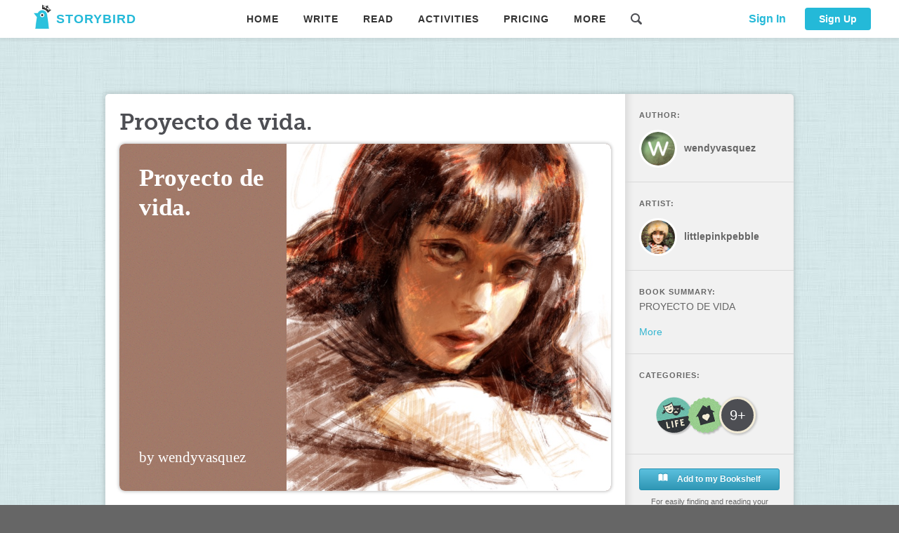

--- FILE ---
content_type: text/html; charset=UTF-8
request_url: https://storybird.com/api/Best/GetBest
body_size: 2532
content:
{"code":0,"msg":"OK","result":[{"BestId":252,"StoryBookId":36686613,"Uid":10824333},{"BestId":253,"StoryBookId":36701988,"Uid":10847113},{"BestId":254,"StoryBookId":36702071,"Uid":10847113},{"BestId":255,"StoryBookId":36731329,"Uid":10883839},{"BestId":256,"StoryBookId":36709051,"Uid":10824333},{"BestId":257,"StoryBookId":36662800,"Uid":10768756},{"BestId":258,"StoryBookId":36681321,"Uid":10825248},{"BestId":259,"StoryBookId":36691949,"Uid":10826843},{"BestId":260,"StoryBookId":36688133,"Uid":10831764},{"BestId":261,"StoryBookId":36686354,"Uid":10824333},{"BestId":262,"StoryBookId":36676643,"Uid":10681377},{"BestId":263,"StoryBookId":36666541,"Uid":10681377},{"BestId":264,"StoryBookId":36700876,"Uid":10845852},{"BestId":265,"StoryBookId":36695589,"Uid":10768756},{"BestId":266,"StoryBookId":36690105,"Uid":8240020},{"BestId":267,"StoryBookId":36709169,"Uid":10847113},{"BestId":268,"StoryBookId":36676880,"Uid":10768756},{"BestId":269,"StoryBookId":36695330,"Uid":10681377},{"BestId":270,"StoryBookId":36696075,"Uid":10626032},{"BestId":271,"StoryBookId":36716240,"Uid":8240020},{"BestId":272,"StoryBookId":36666247,"Uid":10810398},{"BestId":273,"StoryBookId":36675088,"Uid":10818339},{"BestId":274,"StoryBookId":36657110,"Uid":10800895},{"BestId":275,"StoryBookId":36678316,"Uid":10821909},{"BestId":276,"StoryBookId":36714718,"Uid":10768756},{"BestId":277,"StoryBookId":36665299,"Uid":10809509},{"BestId":278,"StoryBookId":36660193,"Uid":10785708},{"BestId":279,"StoryBookId":36676430,"Uid":10819783},{"BestId":280,"StoryBookId":36700962,"Uid":10845970},{"BestId":281,"StoryBookId":36662847,"Uid":10807079},{"BestId":282,"StoryBookId":36688795,"Uid":10768756},{"BestId":283,"StoryBookId":36695402,"Uid":10768756},{"BestId":284,"StoryBookId":36679824,"Uid":10768756},{"BestId":285,"StoryBookId":36731218,"Uid":10883898},{"BestId":286,"StoryBookId":36673243,"Uid":10672501},{"BestId":287,"StoryBookId":36703945,"Uid":10849802},{"BestId":288,"StoryBookId":36714239,"Uid":8240020},{"BestId":289,"StoryBookId":36654008,"Uid":10729514},{"BestId":290,"StoryBookId":36653402,"Uid":10796653},{"BestId":291,"StoryBookId":36680160,"Uid":10681377},{"BestId":292,"StoryBookId":36695182,"Uid":10626032},{"BestId":293,"StoryBookId":36670447,"Uid":10626032},{"BestId":294,"StoryBookId":36729125,"Uid":10879932},{"BestId":295,"StoryBookId":36655130,"Uid":10799011},{"BestId":296,"StoryBookId":36730450,"Uid":10882636},{"BestId":297,"StoryBookId":36676448,"Uid":10626032},{"BestId":298,"StoryBookId":36695409,"Uid":10768756},{"BestId":299,"StoryBookId":36694956,"Uid":10626032},{"BestId":300,"StoryBookId":36702329,"Uid":10847113},{"BestId":301,"StoryBookId":36685593,"Uid":10626032}]}

--- FILE ---
content_type: text/html; charset=UTF-8
request_url: https://storybird.com/api/Book/GetBookDetail
body_size: 11389
content:
{"code":0,"msg":"OK","result":{"Age":3,"ApproveNote":"","ArtistId":1898379,"ArtworkId":19589,"BookAuthor":"by wendyvasquez","BookTitle":"Proyecto de   vida.","ChallengeId":0,"ChapterCount":0,"ClassId":0,"ComicArtworkId":0,"Content":"[{\"i\":\"https://storybird.s3.amazonaws.com/artwork/littlepinkpebble/portrait/walking-to-school.jpeg\",\"c\":\"\u003cfont style=\\\"vertical-align: inherit;\\\"\u003e\u003cfont style=\\\"vertical-align: inherit;\\\"\u003e\u003cfont style=\\\"vertical-align: inherit;\\\"\u003e\u003cfont style=\\\"vertical-align: inherit;\\\"\u003e\u003cfont style=\\\"vertical-align: inherit;\\\"\u003e\u003cfont style=\\\"vertical-align: inherit;\\\"\u003eMi nombre es Wendy Carolina López, me considero una persona muy amistosa realmente me agrada mucho conocer personas de diferentes lugares e incluso si se puede ser de otro país conocer las diferentes culturas y también me gusta mucho aprender idiomas. Les mostrare un poco sobre mi y mis propósitos.\u003c/font\u003e\u003c/font\u003e\u003c/font\u003e\u003c/font\u003e\u003c/font\u003e\u003c/font\u003e\",\"l\":\"right\"},{\"i\":\"https://storybird.s3.amazonaws.com/artwork/littlepinkpebble/square/floating-around-the-moon.jpeg\",\"c\":\"\u003cfont style=\\\"vertical-align: inherit;\\\"\u003e\u003cfont style=\\\"vertical-align: inherit;\\\"\u003eMis metas a lo largo de mi vida son muchas y espero primero Dios poder cumplirlas.\u003c/font\u003e\u003c/font\u003e\",\"l\":\"squareleft\"},{\"i\":\"https://storybird.s3.amazonaws.com/artwork/littlepinkpebble/square/clouds-of-corruption.jpeg\",\"c\":\"\u003cfont style=\\\"vertical-align: inherit;\\\"\u003e\u003cfont style=\\\"vertical-align: inherit;\\\"\u003eComenzando como me considero, soy una persona realmente muy enojada cuando tengo motivos, hay momentos en que me gusta estar sola porque disfruto mucho me tomo el tiempo para pensar que mejorar en mi o simplemente para darle un descanso a mi me \u003c/font\u003e\u003c/font\u003e\",\"l\":\"squareleft\"},{\"i\":\"https://storybird.s3.amazonaws.com/artwork/littlepinkpebble/portrait/primary-colors.jpeg\",\"c\":\"\u003cfont style=\\\"vertical-align: inherit;\\\"\u003e\u003cfont style=\\\"vertical-align: inherit;\\\"\u003eContinuando para simplemente darle descanso a mi mente, también me gusta salir con mis amigos o familia no hay mejor sensación en la vida que compartir momentos con nuestros seres queridos.\u003c/font\u003e\u003c/font\u003e\",\"l\":\"right\"},{\"i\":\"https://storybird.s3.amazonaws.com/artwork/littlepinkpebble/portrait/walking-to-school.jpeg\",\"c\":\"\u003cfont style=\\\"vertical-align: inherit;\\\"\u003e\u003cfont style=\\\"vertical-align: inherit;\\\"\u003eDentro de mis habilidades esta poder adaptarme a un lugar muy rápido un claro y obvio ejemplo es cuando he ido a academias o cuando entre a la Universidad recuerdo que no conocía a nadie, pero en la primera semana, ya tenia mi grupo de amigos a los cual les tome mucho cariño y pues realmente es una amistad de mucho apoyo.\u003c/font\u003e\u003c/font\u003e\",\"l\":\"right\"},{\"i\":\"https://storybird.s3.amazonaws.com/artwork/littlepinkpebble/portrait/pink-afternoon-tea.jpeg\",\"c\":\"\u003cfont style=\\\"vertical-align: inherit;\\\"\u003e\u003cfont style=\\\"vertical-align: inherit;\\\"\u003eOtra habilidad es que se memorizar parrafos rapido porque cuando me piden memorizar algo y me ha ayudado mucho ya que recuerdo cuando estaba en el instituto nos dejaban exposiciones al momento y pues me servia mucho .\u003c/font\u003e\u003c/font\u003e\",\"l\":\"right\"},{\"i\":\"https://storybird.s3.amazonaws.com/artwork/littlepinkpebble/portrait/the-stormy-sea.jpeg\",\"c\":\"\u003cfont style=\\\"vertical-align: inherit;\\\"\u003e\u003cfont style=\\\"vertical-align: inherit;\\\"\u003eEn mis metas esta como primera: obtener mi titulo universitario para mi es la mas importante hasta el momento porque realmente estoy esforzadamente por ello y espero lograrlo y ser un orgullo para mis padres.\u003c/font\u003e\u003c/font\u003e\",\"l\":\"right\"},{\"i\":\"https://storybird.s3.amazonaws.com/artwork/littlepinkpebble/landscape/sunny-mood.jpeg\",\"c\":\"\u003cfont style=\\\"vertical-align: inherit;\\\"\u003e\u003cfont style=\\\"vertical-align: inherit;\\\"\u003eotra meta es mejorar mi habito de comida ya que aveces para que a lo largo de mi vida ser una persona sana y poder realizar actividades en cualquier momento.\u003c/font\u003e\u003c/font\u003e\",\"l\":\"bottom\"},{\"i\":\"https://storybird.s3.amazonaws.com/artwork/littlepinkpebble/portrait/pink-afternoon-tea.jpeg\",\"c\":\"\u003cfont style=\\\"vertical-align: inherit;\\\"\u003e\u003cfont style=\\\"vertical-align: inherit;\\\"\u003eOtra meta para mi muy importante conseguir un trabajo después de salir de la universidad pues me gustaría mucho ayudar a mis padres en todos los gastos y poder devolverles aunque sea un poco de lo mucho que ellos me han dado a lo largo de mi vida.\u003c/font\u003e\u003c/font\u003e\",\"l\":\"right\"},{\"i\":\"https://storybird.s3.amazonaws.com/artwork/littlepinkpebble/portrait/walking-to-school.jpeg\",\"c\":\"\u003cfont style=\\\"vertical-align: inherit;\\\"\u003e\u003cfont style=\\\"vertical-align: inherit;\\\"\u003eUna de las metas mas importantes es hacer ejercicio esta meta tendría que estar mucho mas antes, pero la manera en que yo la quiero es yendo a un gimnasio entonces todo eso me lo pagare cuando yo ya tenga mi trabajo y poder pagar mis cosas.\u003c/font\u003e\u003c/font\u003e\",\"l\":\"right\"},{\"i\":\"https://storybird.s3.amazonaws.com/artwork/littlepinkpebble/portrait/winter-happiness.jpeg\",\"c\":\"\u003cfont style=\\\"vertical-align: inherit;\\\"\u003e\u003cfont style=\\\"vertical-align: inherit;\\\"\u003emiste propósito en mi vida me emociona tanto que es viajar a otro país, quisiera conocer Corea del sur, Japón y Tailandia me gustan estos países porque su cultura es muy bonita, son unas personas muy educadas.\u003c/font\u003e\u003c/font\u003e\",\"l\":\"left\"},{\"i\":\"https://storybird.s3.amazonaws.com/artwork/littlepinkpebble/landscape/boy-in-a-forest.jpeg\",\"c\":\"\u003cfont style=\\\"vertical-align: inherit;\\\"\u003e\u003cfont style=\\\"vertical-align: inherit;\\\"\u003eEn unos años me gustaría ahorrar para poder abrir una fundación para perritos y gatos, pues es raro cuando una personas se interesa en el bienestar de los animales.\u003c/font\u003e\u003c/font\u003e\",\"l\":\"bottom\"},{\"i\":\"https://storybird.s3.amazonaws.com/artwork/littlepinkpebble/landscape/red-raincoat.jpeg\",\"c\":\"\u003cfont style=\\\"vertical-align: inherit;\\\"\u003e\u003cfont style=\\\"vertical-align: inherit;\\\"\u003eConocer a mis cantantes favoritos, mis sueños mas grandres poder convivir con ellos y ellas.\u003c/font\u003e\u003c/font\u003e\",\"l\":\"bottom\"},{\"i\":\"https://storybird.s3.amazonaws.com/artwork/littlepinkpebble/landscape/sunny-mood.jpeg\",\"c\":\"\u003cfont style=\\\"vertical-align: inherit;\\\"\u003e\u003cfont style=\\\"vertical-align: inherit;\\\"\u003e\u003cfont style=\\\"vertical-align: inherit;\\\"\u003e\u003cfont style=\\\"vertical-align: inherit;\\\"\u003eSiempre seguir el camino de Dios es lo más bonito que puede haber.\u003c/font\u003e\u003c/font\u003e\u003c/font\u003e\u003c/font\u003e\",\"l\":\"bottom\"},{\"i\":\"https://storybird.s3.amazonaws.com/artwork/littlepinkpebble/landscape/sky.jpeg\",\"c\":\"\u003cfont style=\\\"vertical-align: inherit;\\\"\u003e\u003cfont style=\\\"vertical-align: inherit;\\\"\u003eSer una personas mejor hija,amiga, compañera de estudio cada día ser mejor y aprender de la vida.\u003c/font\u003e\u003c/font\u003e\",\"l\":\"bottom\"},{\"i\":\"https://storybird.s3.amazonaws.com/artwork/littlepinkpebble/portrait/clouds-of-corruption.jpeg\",\"c\":\"\u003cfont style=\\\"vertical-align: inherit;\\\"\u003e\u003cfont style=\\\"vertical-align: inherit;\\\"\u003eMe gustaría aprender otro idioma por ejemplo: Coreano o Francés siempre han sido unos idiomas muy interesantes para mi.\u003c/font\u003e\u003c/font\u003e\",\"l\":\"left\"},{\"i\":\"https://storybird.s3.amazonaws.com/artwork/littlepinkpebble/portrait/spring.jpeg\",\"c\":\"\u003cfont style=\\\"vertical-align: inherit;\\\"\u003e\u003cfont style=\\\"vertical-align: inherit;\\\"\u003eVivir en otro país yo amo mi país, pero en la vida se trata de avanzar y conocer nuevos lugares y por supuesto llevar a mis padres conmigo.  \u003c/font\u003e\u003c/font\u003e\",\"l\":\"right\"},{\"i\":\"https://storybird.s3.amazonaws.com/artwork/littlepinkpebble/portrait/winter-happiness.jpeg\",\"c\":\"\u003cfont style=\\\"vertical-align: inherit;\\\"\u003e\u003cfont style=\\\"vertical-align: inherit;\\\"\u003eTener mi casa con todo lo que he soñado, mi auto, mi propia mascota.\u003c/font\u003e\u003c/font\u003e\",\"l\":\"left\"},{\"i\":\"https://storybird.s3.amazonaws.com/artwork/littlepinkpebble/portrait/cpgj3r6m7p.jpeg\",\"c\":\"\u003cfont style=\\\"vertical-align: inherit;\\\"\u003e\u003cfont style=\\\"vertical-align: inherit;\\\"\u003eVivir cada día feliz y agradecida con todo lo que me rodee, dar siempre gracias a Dios mis planes están en sus manos y con fe se que lograre todos mis propósitos y metas\u003c/font\u003e\u003c/font\u003e\",\"l\":\"left\"},{\"i\":\"https://storybird.s3.amazonaws.com/artwork/littlepinkpebble/portrait/on-stage.jpeg\",\"c\":\"\u003cfont style=\\\"vertical-align: inherit;\\\"\u003e\u003cfont style=\\\"vertical-align: inherit;\\\"\u003e\u003cfont style=\\\"vertical-align: inherit;\\\"\u003e\u003cfont style=\\\"vertical-align: inherit;\\\"\u003eEsas son mis metas mas importantes y siempre confiando en que podre lograrlo, se que puedo, todos podemos si nos proponemos algo de corazón y siempre luchamos hasta alcanzar todo en nuestra vida, pero que no se te olvide pon todos tus planes por muy pequeños que sean en las manos de Dios y veras como tu vida cambia para mejor.\u003c/font\u003e\u003c/font\u003e\u003c/font\u003e\u003c/font\u003e\",\"l\":\"left\"}]","CoverIcon":"https://storybird.s3.amazonaws.com/cover_icons/light/.svg","CoverImage":"https://storybird.s3.amazonaws.com/artwork/littlepinkpebble/square/d3be6bf7-05ea-0428-7dcf-d78c7e6ba6e1.jpg","CoverStyle":0,"CreateTime":"2020-07-16 01:45:57","CustomChallengeId":0,"FeaturedTime":"","Font":"Palatino","GridCount":0,"HadGivenFeaturedTicket":0,"IsFeatured":0,"IsMember":0,"IsPublic":1,"IsPublished":1,"Lang":"es","OpenId":"t5zxcv","PageCount":20,"PublishTime":"2020-07-21 16:50:46","RejectNote":"Please remove all identifying information from your story before resubmitting. (Real names, locations, schools, etc.) \nYou may use fictional locations if you wish, but for safety reasons, we do not allow identifying information. \n","ReviewStatus":2,"ReviewTime":"2020-07-21 16:50:46","Reviewer":10147104,"Slug":"proyecto-de-vida--12","StoryBookId":36329716,"SubType":0,"Summary":"PROYECTO DE VIDA","TagLine":"","ThemeColor":"#a27968","Themes":"11,6","Type":2,"Uid":10390526,"UpdateTime":"2020-07-20 16:43:52","Views":14,"WordCount":0,"Categories":[{"name":"Life","slug":"life"},{"name":"Family","slug":"family"}],"ArtistInfo":{"avatar":"avatars/littlepinkpebble-53b28a47-ba5d-4d89-a82d-582ed7cdd8e6.png","isMember":false,"name":"littlepinkpebble","theme":""},"AuthorInfo":{"avatar":"","isMember":false,"name":"wendyvasquez","theme":""},"ReviewerInfo":{"avatar":"https://storybird.s3.amazonaws.com/avatars/RachelPaige.jpg","isMember":true,"name":"RachelPaige","theme":"standard"},"MultiPainters":null,"Pages":"","LandscapeCover":"","IsMultiPainter":false,"Tags":[],"PublishedVersion":null}}

--- FILE ---
content_type: text/html; charset=UTF-8
request_url: https://storybird.com/api/Review/GetReviewComments
body_size: 33
content:
{"code":0,"msg":"","result":[]}

--- FILE ---
content_type: text/html; charset=UTF-8
request_url: https://storybird.com/api/Book/GetArtworkInfo
body_size: -94
content:
{"code":0,"msg":"OK","result":{"ArtworkId":19589,"ArtistId":1898379,"ComicArtworkId":0,"IsFree":0,"Type":2}}

--- FILE ---
content_type: text/html; charset=UTF-8
request_url: https://storybird.com/api/Heart/GetBtnsState
body_size: 51
content:
{"code":0,"msg":"OK","result":{"hearted":false,"inBookshelf":0,"heartNum":0,"addshelfnum":0,"canShare":1,"bookAuthor":10390526,"markingPermission":false,"markingNewVersion":false,"teacherComment":{"ID":0,"Score":0,"Content":""},"myMarkingInfoState":0}}

--- FILE ---
content_type: text/html; charset=UTF-8
request_url: https://storybird.com/api/Heart/GetBtnsState
body_size: 50
content:
{"code":0,"msg":"OK","result":{"hearted":false,"inBookshelf":0,"heartNum":0,"addshelfnum":0,"canShare":1,"bookAuthor":10390526,"markingPermission":false,"markingNewVersion":false,"teacherComment":{"ID":0,"Score":0,"Content":""},"myMarkingInfoState":0}}

--- FILE ---
content_type: text/html; charset=UTF-8
request_url: https://storybird.com/api/Share/GetBookInfo
body_size: 93
content:
{"code":0,"msg":"","result":{"pagename":"picture-book","openid":"proyecto-de-vida--12","ticket":"t5zxcv","type":"2"}}

--- FILE ---
content_type: text/css
request_url: https://storybird.com/assets/css/chunk-1e1f1874.39316ca1.css
body_size: 64
content:
@keyframes spinner-19f2d08e{to{transform:rotate(1turn)}}.spinner-wrap[data-v-19f2d08e]{width:100%}.spinner[data-v-19f2d08e]{box-sizing:border-box;width:40px;height:40px;border-radius:50%;border-top:3px solid #29b6d5;border-right:3px solid transparent;animation:spinner-19f2d08e .6s linear infinite;margin:auto}.spinner-text[data-v-19f2d08e]{color:#24b9d8;font-size:12px;line-height:20px;text-align:center;width:100%;margin-top:10px}

--- FILE ---
content_type: text/css
request_url: https://storybird.com/assets/css/chunk-188e1f71.72525feb.css
body_size: 78
content:
.container[data-v-006a3df7]{width:255px;margin-top:0}.popover-tip-container[data-v-006a3df7]{width:100%;height:8px;display:flex;flex-direction:row;justify-content:center;align-items:center}.popover-tip[data-v-006a3df7]{width:0;height:0;border-color:transparent transparent #34b5d0 transparent;border-style:solid;border-width:8px}.content[data-v-006a3df7]{background-color:rgba(77,78,83,.92);width:100%;margin-top:4px;border-top:4px solid #34b5d0}

--- FILE ---
content_type: text/css
request_url: https://storybird.com/assets/css/chunk-54f78cc3.5f08eb1f.css
body_size: -290
content:
.comment-list-top.comment-nested[data-v-27dcf1ee]:first-child{margin-left:0}

--- FILE ---
content_type: application/javascript
request_url: https://storybird.com/assets/js/chunk-2d0ba6e7.a231e28e.js
body_size: -109
content:
(window.webpackJsonp=window.webpackJsonp||[]).push([["chunk-2d0ba6e7"],{"36d2":function(o,n,e){"use strict";function s(o){if(o)if(o&&o instanceof Array)for(let n=0;n<o.length;n++)o[n].doClose&&o[n].doClose();else o.doClose&&o.doClose()}e.d(n,"a",(function(){return s}))}}]);

--- FILE ---
content_type: application/javascript
request_url: https://storybird.com/assets/js/chunk-2d2093fd.0b30c779.js
body_size: 708
content:
(window.webpackJsonp=window.webpackJsonp||[]).push([["chunk-2d2093fd"],{a7f7:function(t,e,n){"use strict";function r(t,e,n={}){if("{}"===JSON.stringify(n))return 0;let r=t.$el.getElementsByClassName(e);if(r&&r.length>0){for(let t=0;t<r.length;t++){let e=r[t];for(let t in n)e.style[t]=n[t]}return r.length}return 0}function u(t,e,n={}){if("{}"===JSON.stringify(n))return 0;let r=document.getElementById(e);if(r)for(let t in n)r.style[t]=n[t]}function i(t,e={}){if(t&&"{}"!==JSON.stringify(e))for(let n in e)t.style[n]=e[n]}function l(t,e){if(!t||!e)return!1;let n=t.className.split(/\s+/);for(let t=0;t<n.length;t++)if(n[t]==e)return!0;return!1}function f(t,e){if(!t||!e)return!1;let n=t.className+" "+e;t.className=n}function o(t,e,n){let r=t.$el.getElementsByClassName(e);if(!r||0===r.length)return!1;for(let t=0;t<r.length;t++){let e=r[t],u=e.className.split(/\s+/),i="";for(let t=0;t<u.length;t++)u[t]!=n&&(i=i+" "+u[t]);e.className=i}}function c(t,e){if(!t)return!1;let n=t.className.split(/\s+/),r="";for(let t=0;t<n.length;t++)n[t]!=e&&(r=r+" "+n[t]);t.className=r}function s(t,e){if(!t||!e)return 0;let n=(getComputedStyle(t)||{})[e];return n&&n.indexOf("px")>=0&&(n=parseInt(n.replace("px",""))),n}function d(t,e,n,r){let u=document.getElementsByClassName(e);if(u&&u.length>0)for(let t=0;t<u.length;t++){u[t].setAttribute(n,r)}}function a(t,e){if(!t)return;let n=t.className,r=n.split(/\s+/),u=-1;for(let t=0;t<r.length;t++)if(r[t]==e){u=t;break}if(-1!=u){n="";for(let t=0;t<r.length;t++)t!=u&&(n=n+r[t]+" ")}else n=n+" "+e;t.className=n}function g(t){let e=t;for(;e=e.nextSibling;)if(1===e.nodeType)return e;return null}function m(t){let e=t;for(;e=e.previousSibling;)if(1===e.nodeType)return e;return null}function h(t,e){let n=document.getElementById(e);return n&&n.length>0?n[0]:n}function p(t,e){return t.$el.getElementsByClassName(e)||[]}function y(t,e){let n=t.$el.getElementsByClassName(e)||[];return n.length>0?n[0]:null}function N(t){return t.offsetWidth}function w(t){return t.offsetHeight}function x(t){return t.offsetHeight}function C(t){const e=getComputedStyle(t)||{};let n=0;return e.height&&e.height.indexOf("px")>=0&&(n=parseInt(e.height.replace("px",""))),n}function E(t,e){return t.getElementsByClassName(e)||[]}function S(t,e,n){let r=t.$el.getElementsByClassName(e)||[];if(!r||0===r.length)return[];let u=[];return u=r[0].getElementsByTagName(n)||[],u}function B(t){const e=getComputedStyle(t)||{};let n=0;return e.width&&e.width.indexOf("px")>=0&&(n=parseInt(e.width.replace("px",""))),n}function b(){let t=0;return t=window.innerWidth||document.documentElement.clientWidth||document.body.clientWidth,t}function O(t){return t.offsetHeight/parseInt(window.getComputedStyle(t).lineHeight)}function J(t){return t.replace(/<[^>]+>/g,"")}function I(t){let e=t;for(;(!e.dataset||!e.dataset.node)&&(e=e.parentNode,e)&&(!e.dataset||!e.dataset.node););if(e&&e.dataset&&e.dataset.node)try{return JSON.parse(JSON.stringify(e.dataset.node))}catch(t){}return null}n.d(e,"w",(function(){return r})),n.d(e,"x",(function(){return u})),n.d(e,"y",(function(){return i})),n.d(e,"r",(function(){return l})),n.d(e,"a",(function(){return f})),n.d(e,"s",(function(){return o})),n.d(e,"u",(function(){return c})),n.d(e,"o",(function(){return s})),n.d(e,"v",(function(){return d})),n.d(e,"z",(function(){return a})),n.d(e,"d",(function(){return g})),n.d(e,"n",(function(){return m})),n.d(e,"e",(function(){return h})),n.d(e,"c",(function(){return p})),n.d(e,"m",(function(){return y})),n.d(e,"k",(function(){return N})),n.d(e,"j",(function(){return w})),n.d(e,"h",(function(){return x})),n.d(e,"g",(function(){return C})),n.d(e,"b",(function(){return E})),n.d(e,"p",(function(){return S})),n.d(e,"l",(function(){return B})),n.d(e,"q",(function(){return b})),n.d(e,"i",(function(){return O})),n.d(e,"t",(function(){return J})),n.d(e,"f",(function(){return I}))}}]);

--- FILE ---
content_type: application/javascript
request_url: https://storybird.com/assets/js/chunk-2d0f0c4c.69fd3d24.js
body_size: 30
content:
(window.webpackJsonp=window.webpackJsonp||[]).push([["chunk-2d0f0c4c"],{"9e7a":function(t,e,o){"use strict";o.d(e,"f",(function(){return i})),o.d(e,"b",(function(){return u})),o.d(e,"a",(function(){return c})),o.d(e,"e",(function(){return d})),o.d(e,"d",(function(){return p})),o.d(e,"c",(function(){return f})),o.d(e,"g",(function(){return s})),o.d(e,"h",(function(){return w})),o.d(e,"i",(function(){return h})),o.d(e,"j",(function(){return l}));var r=o("b775"),n=o("4328"),a=o.n(n);function i(t){return Object(r.a)({url:"/api/BookCreator/GetGeneratedBook",method:"post",data:a.a.stringify(t),headers:{"Content-Type":"application/x-www-form-urlencoded;charset=utf-8"}})}function u(t){return Object(r.a)({url:"/api/BookCreator/DelBook",method:"post",data:a.a.stringify(t),headers:{"Content-Type":"application/x-www-form-urlencoded;charset=utf-8"}})}function c(t){return Object(r.a)({url:"/api/BookCreator/CancelBook",method:"post",data:a.a.stringify(t),headers:{"Content-Type":"application/x-www-form-urlencoded;charset=utf-8"}})}function d(t){return Object(r.a)({url:"/api/BookCreator/GetGenerateTimes",method:"post",data:a.a.stringify(t),headers:{"Content-Type":"application/x-www-form-urlencoded;charset=utf-8"}})}function p(t){return Object(r.a)({url:"/api/BookCreator/GetBookList",method:"post",data:a.a.stringify(t),headers:{"Content-Type":"application/x-www-form-urlencoded;charset=utf-8"}})}function f(t){return Object(r.a)({url:"/api/BookCreator/Generate",method:"post",data:a.a.stringify(t),headers:{"Content-Type":"application/x-www-form-urlencoded;charset=utf-8"}})}function s(t){return Object(r.a)({url:"/api/BookCreator/GetPrice",method:"post",data:a.a.stringify(t),headers:{"Content-Type":"application/x-www-form-urlencoded;charset=utf-8"}})}function w(t){return Object(r.a)({url:"/api/BookCreator/GetPricing",method:"post",data:a.a.stringify(t),headers:{"Content-Type":"application/x-www-form-urlencoded;charset=utf-8"}})}function h(t){return Object(r.a)({url:"/api/BookCreator/LoadSingleBook",method:"post",data:a.a.stringify(t),headers:{"Content-Type":"application/x-www-form-urlencoded;charset=utf-8"}})}function l(t){return Object(r.a)({url:"/api/BookCreator/GetBookPreviewPDF",method:"post",data:a.a.stringify(t),headers:{"Content-Type":"application/x-www-form-urlencoded;charset=utf-8"}})}}}]);

--- FILE ---
content_type: application/javascript
request_url: https://storybird.com/assets/js/chunk-38e2e6d5.141f4c3f.js
body_size: 480
content:
(window.webpackJsonp=window.webpackJsonp||[]).push([["chunk-38e2e6d5"],{14239:function(t,s,e){"use strict";e.r(s);var a={name:"ad",props:["t","p"],methods:{classStyle(){return 0==this.t?"long-style":2==this.t?"long-style-1":"thing-style"},backImg(){return 1==this.t?{"background-image":"url(/assets/images/phone-down/phone-bg-"+this.p+".jpg)"}:{}}}},n=(e("ee94"),e("2877")),i=Object(n.a)(a,(function(){var t=this._self._c;return t("div",{staticClass:"phone-down-wrap"},[t("div",{class:this.classStyle(),style:this.backImg()},[t("a",{attrs:{target:"blank",href:"https://itunes.apple.com/us/app/storybird/id1461691231?ls=1&mt=8"}}),t("a",{attrs:{target:"blank",href:"https://play.google.com/store/apps/details?id=com.magikid.storybird"}})])])}),[],!1,null,"5029e2bc",null);s.default=i.exports},b112:function(t,s,e){},ee94:function(t,s,e){"use strict";e("b112")}}]);

--- FILE ---
content_type: text/javascript; charset=utf-8
request_url: https://unpkg.com/element-ui@2.15.10/lib/index.js
body_size: 149501
content:
!function(e,t){"object"==typeof exports&&"object"==typeof module?module.exports=t(require("vue")):"function"==typeof define&&define.amd?define("ELEMENT",["vue"],t):"object"==typeof exports?exports.ELEMENT=t(require("vue")):e.ELEMENT=t(e.Vue)}("undefined"!=typeof self?self:this,function(e){return function(e){var t={};function i(n){if(t[n])return t[n].exports;var r=t[n]={i:n,l:!1,exports:{}};return e[n].call(r.exports,r,r.exports,i),r.l=!0,r.exports}return i.m=e,i.c=t,i.d=function(e,t,n){i.o(e,t)||Object.defineProperty(e,t,{enumerable:!0,get:n})},i.r=function(e){"undefined"!=typeof Symbol&&Symbol.toStringTag&&Object.defineProperty(e,Symbol.toStringTag,{value:"Module"}),Object.defineProperty(e,"__esModule",{value:!0})},i.t=function(e,t){if(1&t&&(e=i(e)),8&t)return e;if(4&t&&"object"==typeof e&&e&&e.__esModule)return e;var n=Object.create(null);if(i.r(n),Object.defineProperty(n,"default",{enumerable:!0,value:e}),2&t&&"string"!=typeof e)for(var r in e)i.d(n,r,function(t){return e[t]}.bind(null,r));return n},i.n=function(e){var t=e&&e.__esModule?function(){return e.default}:function(){return e};return i.d(t,"a",t),t},i.o=function(e,t){return Object.prototype.hasOwnProperty.call(e,t)},i.p="/dist/",i(i.s=49)}([function(t,i){t.exports=e},function(e,t,i){var n=i(4);e.exports=function(e,t,i){return void 0===i?n(e,t,!1):n(e,i,!1!==t)}},function(e,t,i){var n;!function(r){"use strict";var s={},a=/d{1,4}|M{1,4}|yy(?:yy)?|S{1,3}|Do|ZZ|([HhMsDm])\1?|[aA]|"[^"]*"|'[^']*'/g,o="[^\\s]+",l=/\[([^]*?)\]/gm,u=function(){};function c(e,t){for(var i=[],n=0,r=e.length;n<r;n++)i.push(e[n].substr(0,t));return i}function h(e){return function(t,i,n){var r=n[e].indexOf(i.charAt(0).toUpperCase()+i.substr(1).toLowerCase());~r&&(t.month=r)}}function d(e,t){for(e=String(e),t=t||2;e.length<t;)e="0"+e;return e}var p=["Sunday","Monday","Tuesday","Wednesday","Thursday","Friday","Saturday"],f=["January","February","March","April","May","June","July","August","September","October","November","December"],m=c(f,3),v=c(p,3);s.i18n={dayNamesShort:v,dayNames:p,monthNamesShort:m,monthNames:f,amPm:["am","pm"],DoFn:function(e){return e+["th","st","nd","rd"][e%10>3?0:(e-e%10!=10)*e%10]}};var g={D:function(e){return e.getDay()},DD:function(e){return d(e.getDay())},Do:function(e,t){return t.DoFn(e.getDate())},d:function(e){return e.getDate()},dd:function(e){return d(e.getDate())},ddd:function(e,t){return t.dayNamesShort[e.getDay()]},dddd:function(e,t){return t.dayNames[e.getDay()]},M:function(e){return e.getMonth()+1},MM:function(e){return d(e.getMonth()+1)},MMM:function(e,t){return t.monthNamesShort[e.getMonth()]},MMMM:function(e,t){return t.monthNames[e.getMonth()]},yy:function(e){return d(String(e.getFullYear()),4).substr(2)},yyyy:function(e){return d(e.getFullYear(),4)},h:function(e){return e.getHours()%12||12},hh:function(e){return d(e.getHours()%12||12)},H:function(e){return e.getHours()},HH:function(e){return d(e.getHours())},m:function(e){return e.getMinutes()},mm:function(e){return d(e.getMinutes())},s:function(e){return e.getSeconds()},ss:function(e){return d(e.getSeconds())},S:function(e){return Math.round(e.getMilliseconds()/100)},SS:function(e){return d(Math.round(e.getMilliseconds()/10),2)},SSS:function(e){return d(e.getMilliseconds(),3)},a:function(e,t){return e.getHours()<12?t.amPm[0]:t.amPm[1]},A:function(e,t){return e.getHours()<12?t.amPm[0].toUpperCase():t.amPm[1].toUpperCase()},ZZ:function(e){var t=e.getTimezoneOffset();return(t>0?"-":"+")+d(100*Math.floor(Math.abs(t)/60)+Math.abs(t)%60,4)}},y={d:["\\d\\d?",function(e,t){e.day=t}],Do:["\\d\\d?"+o,function(e,t){e.day=parseInt(t,10)}],M:["\\d\\d?",function(e,t){e.month=t-1}],yy:["\\d\\d?",function(e,t){var i=+(""+(new Date).getFullYear()).substr(0,2);e.year=""+(t>68?i-1:i)+t}],h:["\\d\\d?",function(e,t){e.hour=t}],m:["\\d\\d?",function(e,t){e.minute=t}],s:["\\d\\d?",function(e,t){e.second=t}],yyyy:["\\d{4}",function(e,t){e.year=t}],S:["\\d",function(e,t){e.millisecond=100*t}],SS:["\\d{2}",function(e,t){e.millisecond=10*t}],SSS:["\\d{3}",function(e,t){e.millisecond=t}],D:["\\d\\d?",u],ddd:[o,u],MMM:[o,h("monthNamesShort")],MMMM:[o,h("monthNames")],a:[o,function(e,t,i){var n=t.toLowerCase();n===i.amPm[0]?e.isPm=!1:n===i.amPm[1]&&(e.isPm=!0)}],ZZ:["[^\\s]*?[\\+\\-]\\d\\d:?\\d\\d|[^\\s]*?Z",function(e,t){var i,n=(t+"").match(/([+-]|\d\d)/gi);n&&(i=60*n[1]+parseInt(n[2],10),e.timezoneOffset="+"===n[0]?i:-i)}]};y.dd=y.d,y.dddd=y.ddd,y.DD=y.D,y.mm=y.m,y.hh=y.H=y.HH=y.h,y.MM=y.M,y.ss=y.s,y.A=y.a,s.masks={default:"ddd MMM dd yyyy HH:mm:ss",shortDate:"M/D/yy",mediumDate:"MMM d, yyyy",longDate:"MMMM d, yyyy",fullDate:"dddd, MMMM d, yyyy",shortTime:"HH:mm",mediumTime:"HH:mm:ss",longTime:"HH:mm:ss.SSS"},s.format=function(e,t,i){var n=i||s.i18n;if("number"==typeof e&&(e=new Date(e)),"[object Date]"!==Object.prototype.toString.call(e)||isNaN(e.getTime()))throw new Error("Invalid Date in fecha.format");t=s.masks[t]||t||s.masks.default;var r=[];return(t=(t=t.replace(l,function(e,t){return r.push(t),"@@@"})).replace(a,function(t){return t in g?g[t](e,n):t.slice(1,t.length-1)})).replace(/@@@/g,function(){return r.shift()})},s.parse=function(e,t,i){var n=i||s.i18n;if("string"!=typeof t)throw new Error("Invalid format in fecha.parse");if(t=s.masks[t]||t,e.length>1e3)return null;var r={},o=[],u=[];t=t.replace(l,function(e,t){return u.push(t),"@@@"});var c,h=(c=t,c.replace(/[|\\{()[^$+*?.-]/g,"\\$&")).replace(a,function(e){if(y[e]){var t=y[e];return o.push(t[1]),"("+t[0]+")"}return e});h=h.replace(/@@@/g,function(){return u.shift()});var d=e.match(new RegExp(h,"i"));if(!d)return null;for(var p=1;p<d.length;p++)o[p-1](r,d[p],n);var f,m=new Date;return!0===r.isPm&&null!=r.hour&&12!=+r.hour?r.hour=+r.hour+12:!1===r.isPm&&12==+r.hour&&(r.hour=0),null!=r.timezoneOffset?(r.minute=+(r.minute||0)-+r.timezoneOffset,f=new Date(Date.UTC(r.year||m.getFullYear(),r.month||0,r.day||1,r.hour||0,r.minute||0,r.second||0,r.millisecond||0))):f=new Date(r.year||m.getFullYear(),r.month||0,r.day||1,r.hour||0,r.minute||0,r.second||0,r.millisecond||0),f},e.exports?e.exports=s:void 0===(n=function(){return s}.call(t,i,t,e))||(e.exports=n)}()},function(e,t,i){"use strict";t.__esModule=!0;var n=a(i(65)),r=a(i(77)),s="function"==typeof r.default&&"symbol"==typeof n.default?function(e){return typeof e}:function(e){return e&&"function"==typeof r.default&&e.constructor===r.default&&e!==r.default.prototype?"symbol":typeof e};function a(e){return e&&e.__esModule?e:{default:e}}t.default="function"==typeof r.default&&"symbol"===s(n.default)?function(e){return void 0===e?"undefined":s(e)}:function(e){return e&&"function"==typeof r.default&&e.constructor===r.default&&e!==r.default.prototype?"symbol":void 0===e?"undefined":s(e)}},function(e,t){e.exports=function(e,t,i,n){var r,s=0;return"boolean"!=typeof t&&(n=i,i=t,t=void 0),function(){var a=this,o=Number(new Date)-s,l=arguments;function u(){s=Number(new Date),i.apply(a,l)}n&&!r&&u(),r&&clearTimeout(r),void 0===n&&o>e?u():!0!==t&&(r=setTimeout(n?function(){r=void 0}:u,void 0===n?e-o:e))}}},function(e,t){var i=e.exports="undefined"!=typeof window&&window.Math==Math?window:"undefined"!=typeof self&&self.Math==Math?self:Function("return this")();"number"==typeof __g&&(__g=i)},function(e,t){var i=/^(attrs|props|on|nativeOn|class|style|hook)$/;function n(e,t){return function(){e&&e.apply(this,arguments),t&&t.apply(this,arguments)}}e.exports=function(e){return e.reduce(function(e,t){var r,s,a,o,l;for(a in t)if(r=e[a],s=t[a],r&&i.test(a))if("class"===a&&("string"==typeof r&&(l=r,e[a]=r={},r[l]=!0),"string"==typeof s&&(l=s,t[a]=s={},s[l]=!0)),"on"===a||"nativeOn"===a||"hook"===a)for(o in s)r[o]=n(r[o],s[o]);else if(Array.isArray(r))e[a]=r.concat(s);else if(Array.isArray(s))e[a]=[r].concat(s);else for(o in s)r[o]=s[o];else e[a]=t[a];return e},{})}},function(e,t){var i={}.hasOwnProperty;e.exports=function(e,t){return i.call(e,t)}},function(e,t,i){"use strict";t.__esModule=!0;var n,r=i(56),s=(n=r)&&n.__esModule?n:{default:n};t.default=s.default||function(e){for(var t=1;t<arguments.length;t++){var i=arguments[t];for(var n in i)Object.prototype.hasOwnProperty.call(i,n)&&(e[n]=i[n])}return e}},function(e,t,i){var n=i(10),r=i(19);e.exports=i(11)?function(e,t,i){return n.f(e,t,r(1,i))}:function(e,t,i){return e[t]=i,e}},function(e,t,i){var n=i(18),r=i(36),s=i(25),a=Object.defineProperty;t.f=i(11)?Object.defineProperty:function(e,t,i){if(n(e),t=s(t,!0),n(i),r)try{return a(e,t,i)}catch(e){}if("get"in i||"set"in i)throw TypeError("Accessors not supported!");return"value"in i&&(e[t]=i.value),e}},function(e,t,i){e.exports=!i(16)(function(){return 7!=Object.defineProperty({},"a",{get:function(){return 7}}).a})},function(e,t,i){var n=i(39),r=i(26);e.exports=function(e){return n(r(e))}},function(e,t,i){var n=i(29)("wks"),r=i(22),s=i(5).Symbol,a="function"==typeof s;(e.exports=function(e){return n[e]||(n[e]=a&&s[e]||(a?s:r)("Symbol."+e))}).store=n},function(e,t){var i=e.exports={version:"2.6.2"};"number"==typeof __e&&(__e=i)},function(e,t){e.exports=function(e){return"object"==typeof e?null!==e:"function"==typeof e}},function(e,t){e.exports=function(e){try{return!!e()}catch(e){return!0}}},function(e,t,i){var n=i(4),r=i(1);e.exports={throttle:n,debounce:r}},function(e,t,i){var n=i(15);e.exports=function(e){if(!n(e))throw TypeError(e+" is not an object!");return e}},function(e,t){e.exports=function(e,t){return{enumerable:!(1&e),configurable:!(2&e),writable:!(4&e),value:t}}},function(e,t,i){var n=i(38),r=i(30);e.exports=Object.keys||function(e){return n(e,r)}},function(e,t){e.exports=!0},function(e,t){var i=0,n=Math.random();e.exports=function(e){return"Symbol(".concat(void 0===e?"":e,")_",(++i+n).toString(36))}},function(e,t){t.f={}.propertyIsEnumerable},function(e,t,i){var n=i(5),r=i(14),s=i(59),a=i(9),o=i(7),l=function(e,t,i){var u,c,h,d=e&l.F,p=e&l.G,f=e&l.S,m=e&l.P,v=e&l.B,g=e&l.W,y=p?r:r[t]||(r[t]={}),b=y.prototype,w=p?n:f?n[t]:(n[t]||{}).prototype;for(u in p&&(i=t),i)(c=!d&&w&&void 0!==w[u])&&o(y,u)||(h=c?w[u]:i[u],y[u]=p&&"function"!=typeof w[u]?i[u]:v&&c?s(h,n):g&&w[u]==h?function(e){var t=function(t,i,n){if(this instanceof e){switch(arguments.length){case 0:return new e;case 1:return new e(t);case 2:return new e(t,i)}return new e(t,i,n)}return e.apply(this,arguments)};return t.prototype=e.prototype,t}(h):m&&"function"==typeof h?s(Function.call,h):h,m&&((y.virtual||(y.virtual={}))[u]=h,e&l.R&&b&&!b[u]&&a(b,u,h)))};l.F=1,l.G=2,l.S=4,l.P=8,l.B=16,l.W=32,l.U=64,l.R=128,e.exports=l},function(e,t,i){var n=i(15);e.exports=function(e,t){if(!n(e))return e;var i,r;if(t&&"function"==typeof(i=e.toString)&&!n(r=i.call(e)))return r;if("function"==typeof(i=e.valueOf)&&!n(r=i.call(e)))return r;if(!t&&"function"==typeof(i=e.toString)&&!n(r=i.call(e)))return r;throw TypeError("Can't convert object to primitive value")}},function(e,t){e.exports=function(e){if(null==e)throw TypeError("Can't call method on  "+e);return e}},function(e,t){var i=Math.ceil,n=Math.floor;e.exports=function(e){return isNaN(e=+e)?0:(e>0?n:i)(e)}},function(e,t,i){var n=i(29)("keys"),r=i(22);e.exports=function(e){return n[e]||(n[e]=r(e))}},function(e,t,i){var n=i(14),r=i(5),s=r["__core-js_shared__"]||(r["__core-js_shared__"]={});(e.exports=function(e,t){return s[e]||(s[e]=void 0!==t?t:{})})("versions",[]).push({version:n.version,mode:i(21)?"pure":"global",copyright:"© 2019 Denis Pushkarev (zloirock.ru)"})},function(e,t){e.exports="constructor,hasOwnProperty,isPrototypeOf,propertyIsEnumerable,toLocaleString,toString,valueOf".split(",")},function(e,t){t.f=Object.getOwnPropertySymbols},function(e,t){e.exports={}},function(e,t,i){var n=i(10).f,r=i(7),s=i(13)("toStringTag");e.exports=function(e,t,i){e&&!r(e=i?e:e.prototype,s)&&n(e,s,{configurable:!0,value:t})}},function(e,t,i){t.f=i(13)},function(e,t,i){var n=i(5),r=i(14),s=i(21),a=i(34),o=i(10).f;e.exports=function(e){var t=r.Symbol||(r.Symbol=s?{}:n.Symbol||{});"_"==e.charAt(0)||e in t||o(t,e,{value:a.f(e)})}},function(e,t,i){e.exports=!i(11)&&!i(16)(function(){return 7!=Object.defineProperty(i(37)("div"),"a",{get:function(){return 7}}).a})},function(e,t,i){var n=i(15),r=i(5).document,s=n(r)&&n(r.createElement);e.exports=function(e){return s?r.createElement(e):{}}},function(e,t,i){var n=i(7),r=i(12),s=i(62)(!1),a=i(28)("IE_PROTO");e.exports=function(e,t){var i,o=r(e),l=0,u=[];for(i in o)i!=a&&n(o,i)&&u.push(i);for(;t.length>l;)n(o,i=t[l++])&&(~s(u,i)||u.push(i));return u}},function(e,t,i){var n=i(40);e.exports=Object("z").propertyIsEnumerable(0)?Object:function(e){return"String"==n(e)?e.split(""):Object(e)}},function(e,t){var i={}.toString;e.exports=function(e){return i.call(e).slice(8,-1)}},function(e,t,i){var n=i(26);e.exports=function(e){return Object(n(e))}},function(e,t,i){"use strict";var n=i(21),r=i(24),s=i(43),a=i(9),o=i(32),l=i(69),u=i(33),c=i(72),h=i(13)("iterator"),d=!([].keys&&"next"in[].keys()),p=function(){return this};e.exports=function(e,t,i,f,m,v,g){l(i,t,f);var y,b,w,_=function(e){if(!d&&e in S)return S[e];switch(e){case"keys":case"values":return function(){return new i(this,e)}}return function(){return new i(this,e)}},x=t+" Iterator",C="values"==m,k=!1,S=e.prototype,D=S[h]||S["@@iterator"]||m&&S[m],E=D||_(m),$=m?C?_("entries"):E:void 0,T="Array"==t&&S.entries||D;if(T&&(w=c(T.call(new e)))!==Object.prototype&&w.next&&(u(w,x,!0),n||"function"==typeof w[h]||a(w,h,p)),C&&D&&"values"!==D.name&&(k=!0,E=function(){return D.call(this)}),n&&!g||!d&&!k&&S[h]||a(S,h,E),o[t]=E,o[x]=p,m)if(y={values:C?E:_("values"),keys:v?E:_("keys"),entries:$},g)for(b in y)b in S||s(S,b,y[b]);else r(r.P+r.F*(d||k),t,y);return y}},function(e,t,i){e.exports=i(9)},function(e,t,i){var n=i(18),r=i(70),s=i(30),a=i(28)("IE_PROTO"),o=function(){},l=function(){var e,t=i(37)("iframe"),n=s.length;for(t.style.display="none",i(71).appendChild(t),t.src="javascript:",(e=t.contentWindow.document).open(),e.write("<script>document.F=Object<\/script>"),e.close(),l=e.F;n--;)delete l.prototype[s[n]];return l()};e.exports=Object.create||function(e,t){var i;return null!==e?(o.prototype=n(e),i=new o,o.prototype=null,i[a]=e):i=l(),void 0===t?i:r(i,t)}},function(e,t,i){var n=i(38),r=i(30).concat("length","prototype");t.f=Object.getOwnPropertyNames||function(e){return n(e,r)}},function(e,t,i){"use strict";var n=function(e){return function(e){return!!e&&"object"==typeof e}(e)&&!function(e){var t=Object.prototype.toString.call(e);return"[object RegExp]"===t||"[object Date]"===t||function(e){return e.$$typeof===r}(e)}(e)};var r="function"==typeof Symbol&&Symbol.for?Symbol.for("react.element"):60103;function s(e,t){var i;return t&&!0===t.clone&&n(e)?o((i=e,Array.isArray(i)?[]:{}),e,t):e}function a(e,t,i){var r=e.slice();return t.forEach(function(t,a){void 0===r[a]?r[a]=s(t,i):n(t)?r[a]=o(e[a],t,i):-1===e.indexOf(t)&&r.push(s(t,i))}),r}function o(e,t,i){var r=Array.isArray(t);return r===Array.isArray(e)?r?((i||{arrayMerge:a}).arrayMerge||a)(e,t,i):function(e,t,i){var r={};return n(e)&&Object.keys(e).forEach(function(t){r[t]=s(e[t],i)}),Object.keys(t).forEach(function(a){n(t[a])&&e[a]?r[a]=o(e[a],t[a],i):r[a]=s(t[a],i)}),r}(e,t,i):s(t,i)}o.all=function(e,t){if(!Array.isArray(e)||e.length<2)throw new Error("first argument should be an array with at least two elements");return e.reduce(function(e,i){return o(e,i,t)})};var l=o;e.exports=l},function(e,t,i){"use strict";(function(e){var i=function(){if("undefined"!=typeof Map)return Map;function e(e,t){var i=-1;return e.some(function(e,n){return e[0]===t&&(i=n,!0)}),i}return function(){function t(){this.__entries__=[]}return Object.defineProperty(t.prototype,"size",{get:function(){return this.__entries__.length},enumerable:!0,configurable:!0}),t.prototype.get=function(t){var i=e(this.__entries__,t),n=this.__entries__[i];return n&&n[1]},t.prototype.set=function(t,i){var n=e(this.__entries__,t);~n?this.__entries__[n][1]=i:this.__entries__.push([t,i])},t.prototype.delete=function(t){var i=this.__entries__,n=e(i,t);~n&&i.splice(n,1)},t.prototype.has=function(t){return!!~e(this.__entries__,t)},t.prototype.clear=function(){this.__entries__.splice(0)},t.prototype.forEach=function(e,t){void 0===t&&(t=null);for(var i=0,n=this.__entries__;i<n.length;i++){var r=n[i];e.call(t,r[1],r[0])}},t}()}(),n="undefined"!=typeof window&&"undefined"!=typeof document&&window.document===document,r=void 0!==e&&e.Math===Math?e:"undefined"!=typeof self&&self.Math===Math?self:"undefined"!=typeof window&&window.Math===Math?window:Function("return this")(),s="function"==typeof requestAnimationFrame?requestAnimationFrame.bind(r):function(e){return setTimeout(function(){return e(Date.now())},1e3/60)},a=2;var o=20,l=["top","right","bottom","left","width","height","size","weight"],u="undefined"!=typeof MutationObserver,c=function(){function e(){this.connected_=!1,this.mutationEventsAdded_=!1,this.mutationsObserver_=null,this.observers_=[],this.onTransitionEnd_=this.onTransitionEnd_.bind(this),this.refresh=function(e,t){var i=!1,n=!1,r=0;function o(){i&&(i=!1,e()),n&&u()}function l(){s(o)}function u(){var e=Date.now();if(i){if(e-r<a)return;n=!0}else i=!0,n=!1,setTimeout(l,t);r=e}return u}(this.refresh.bind(this),o)}return e.prototype.addObserver=function(e){~this.observers_.indexOf(e)||this.observers_.push(e),this.connected_||this.connect_()},e.prototype.removeObserver=function(e){var t=this.observers_,i=t.indexOf(e);~i&&t.splice(i,1),!t.length&&this.connected_&&this.disconnect_()},e.prototype.refresh=function(){this.updateObservers_()&&this.refresh()},e.prototype.updateObservers_=function(){var e=this.observers_.filter(function(e){return e.gatherActive(),e.hasActive()});return e.forEach(function(e){return e.broadcastActive()}),e.length>0},e.prototype.connect_=function(){n&&!this.connected_&&(document.addEventListener("transitionend",this.onTransitionEnd_),window.addEventListener("resize",this.refresh),u?(this.mutationsObserver_=new MutationObserver(this.refresh),this.mutationsObserver_.observe(document,{attributes:!0,childList:!0,characterData:!0,subtree:!0})):(document.addEventListener("DOMSubtreeModified",this.refresh),this.mutationEventsAdded_=!0),this.connected_=!0)},e.prototype.disconnect_=function(){n&&this.connected_&&(document.removeEventListener("transitionend",this.onTransitionEnd_),window.removeEventListener("resize",this.refresh),this.mutationsObserver_&&this.mutationsObserver_.disconnect(),this.mutationEventsAdded_&&document.removeEventListener("DOMSubtreeModified",this.refresh),this.mutationsObserver_=null,this.mutationEventsAdded_=!1,this.connected_=!1)},e.prototype.onTransitionEnd_=function(e){var t=e.propertyName,i=void 0===t?"":t;l.some(function(e){return!!~i.indexOf(e)})&&this.refresh()},e.getInstance=function(){return this.instance_||(this.instance_=new e),this.instance_},e.instance_=null,e}(),h=function(e,t){for(var i=0,n=Object.keys(t);i<n.length;i++){var r=n[i];Object.defineProperty(e,r,{value:t[r],enumerable:!1,writable:!1,configurable:!0})}return e},d=function(e){return e&&e.ownerDocument&&e.ownerDocument.defaultView||r},p=b(0,0,0,0);function f(e){return parseFloat(e)||0}function m(e){for(var t=[],i=1;i<arguments.length;i++)t[i-1]=arguments[i];return t.reduce(function(t,i){return t+f(e["border-"+i+"-width"])},0)}function v(e){var t=e.clientWidth,i=e.clientHeight;if(!t&&!i)return p;var n=d(e).getComputedStyle(e),r=function(e){for(var t={},i=0,n=["top","right","bottom","left"];i<n.length;i++){var r=n[i],s=e["padding-"+r];t[r]=f(s)}return t}(n),s=r.left+r.right,a=r.top+r.bottom,o=f(n.width),l=f(n.height);if("border-box"===n.boxSizing&&(Math.round(o+s)!==t&&(o-=m(n,"left","right")+s),Math.round(l+a)!==i&&(l-=m(n,"top","bottom")+a)),!function(e){return e===d(e).document.documentElement}(e)){var u=Math.round(o+s)-t,c=Math.round(l+a)-i;1!==Math.abs(u)&&(o-=u),1!==Math.abs(c)&&(l-=c)}return b(r.left,r.top,o,l)}var g="undefined"!=typeof SVGGraphicsElement?function(e){return e instanceof d(e).SVGGraphicsElement}:function(e){return e instanceof d(e).SVGElement&&"function"==typeof e.getBBox};function y(e){return n?g(e)?function(e){var t=e.getBBox();return b(0,0,t.width,t.height)}(e):v(e):p}function b(e,t,i,n){return{x:e,y:t,width:i,height:n}}var w=function(){function e(e){this.broadcastWidth=0,this.broadcastHeight=0,this.contentRect_=b(0,0,0,0),this.target=e}return e.prototype.isActive=function(){var e=y(this.target);return this.contentRect_=e,e.width!==this.broadcastWidth||e.height!==this.broadcastHeight},e.prototype.broadcastRect=function(){var e=this.contentRect_;return this.broadcastWidth=e.width,this.broadcastHeight=e.height,e},e}(),_=function(){return function(e,t){var i,n,r,s,a,o,l,u=(n=(i=t).x,r=i.y,s=i.width,a=i.height,o="undefined"!=typeof DOMRectReadOnly?DOMRectReadOnly:Object,l=Object.create(o.prototype),h(l,{x:n,y:r,width:s,height:a,top:r,right:n+s,bottom:a+r,left:n}),l);h(this,{target:e,contentRect:u})}}(),x=function(){function e(e,t,n){if(this.activeObservations_=[],this.observations_=new i,"function"!=typeof e)throw new TypeError("The callback provided as parameter 1 is not a function.");this.callback_=e,this.controller_=t,this.callbackCtx_=n}return e.prototype.observe=function(e){if(!arguments.length)throw new TypeError("1 argument required, but only 0 present.");if("undefined"!=typeof Element&&Element instanceof Object){if(!(e instanceof d(e).Element))throw new TypeError('parameter 1 is not of type "Element".');var t=this.observations_;t.has(e)||(t.set(e,new w(e)),this.controller_.addObserver(this),this.controller_.refresh())}},e.prototype.unobserve=function(e){if(!arguments.length)throw new TypeError("1 argument required, but only 0 present.");if("undefined"!=typeof Element&&Element instanceof Object){if(!(e instanceof d(e).Element))throw new TypeError('parameter 1 is not of type "Element".');var t=this.observations_;t.has(e)&&(t.delete(e),t.size||this.controller_.removeObserver(this))}},e.prototype.disconnect=function(){this.clearActive(),this.observations_.clear(),this.controller_.removeObserver(this)},e.prototype.gatherActive=function(){var e=this;this.clearActive(),this.observations_.forEach(function(t){t.isActive()&&e.activeObservations_.push(t)})},e.prototype.broadcastActive=function(){if(this.hasActive()){var e=this.callbackCtx_,t=this.activeObservations_.map(function(e){return new _(e.target,e.broadcastRect())});this.callback_.call(e,t,e),this.clearActive()}},e.prototype.clearActive=function(){this.activeObservations_.splice(0)},e.prototype.hasActive=function(){return this.activeObservations_.length>0},e}(),C="undefined"!=typeof WeakMap?new WeakMap:new i,k=function(){return function e(t){if(!(this instanceof e))throw new TypeError("Cannot call a class as a function.");if(!arguments.length)throw new TypeError("1 argument required, but only 0 present.");var i=c.getInstance(),n=new x(t,i,this);C.set(this,n)}}();["observe","unobserve","disconnect"].forEach(function(e){k.prototype[e]=function(){var t;return(t=C.get(this))[e].apply(t,arguments)}});var S=void 0!==r.ResizeObserver?r.ResizeObserver:k;t.a=S}).call(this,i(51))},function(e,t,i){e.exports=i(52)},function(e,t,i){e.exports=i(88)},function(e,t,i){var n,r;void 0===(r="function"==typeof(n=function(){"use strict";var e=window,t={placement:"bottom",gpuAcceleration:!0,offset:0,boundariesElement:"viewport",boundariesPadding:5,preventOverflowOrder:["left","right","top","bottom"],flipBehavior:"flip",arrowElement:"[x-arrow]",arrowOffset:0,modifiers:["shift","offset","preventOverflow","keepTogether","arrow","flip","applyStyle"],modifiersIgnored:[],forceAbsolute:!1};function i(e,i,n){this._reference=e.jquery?e[0]:e,this.state={};var r=null==i,s=i&&"[object Object]"===Object.prototype.toString.call(i);return this._popper=r||s?this.parse(s?i:{}):i.jquery?i[0]:i,this._options=Object.assign({},t,n),this._options.modifiers=this._options.modifiers.map(function(e){if(-1===this._options.modifiersIgnored.indexOf(e))return"applyStyle"===e&&this._popper.setAttribute("x-placement",this._options.placement),this.modifiers[e]||e}.bind(this)),this.state.position=this._getPosition(this._popper,this._reference),c(this._popper,{position:this.state.position,top:0}),this.update(),this._setupEventListeners(),this}function n(t){var i=t.style.display,n=t.style.visibility;t.style.display="block",t.style.visibility="hidden",t.offsetWidth;var r=e.getComputedStyle(t),s=parseFloat(r.marginTop)+parseFloat(r.marginBottom),a=parseFloat(r.marginLeft)+parseFloat(r.marginRight),o={width:t.offsetWidth+a,height:t.offsetHeight+s};return t.style.display=i,t.style.visibility=n,o}function r(e){var t={left:"right",right:"left",bottom:"top",top:"bottom"};return e.replace(/left|right|bottom|top/g,function(e){return t[e]})}function s(e){var t=Object.assign({},e);return t.right=t.left+t.width,t.bottom=t.top+t.height,t}function a(e,t){var i,n=0;for(i in e){if(e[i]===t)return n;n++}return null}function o(t,i){var n=e.getComputedStyle(t,null);return n[i]}function l(t){var i=t.offsetParent;return i!==e.document.body&&i?i:e.document.documentElement}function u(t){var i=t.parentNode;return i?i===e.document?e.document.body.scrollTop||e.document.body.scrollLeft?e.document.body:e.document.documentElement:-1!==["scroll","auto"].indexOf(o(i,"overflow"))||-1!==["scroll","auto"].indexOf(o(i,"overflow-x"))||-1!==["scroll","auto"].indexOf(o(i,"overflow-y"))?i:u(t.parentNode):t}function c(e,t){Object.keys(t).forEach(function(i){var n,r="";-1!==["width","height","top","right","bottom","left"].indexOf(i)&&""!==(n=t[i])&&!isNaN(parseFloat(n))&&isFinite(n)&&(r="px"),e.style[i]=t[i]+r})}function h(e){var t={width:e.offsetWidth,height:e.offsetHeight,left:e.offsetLeft,top:e.offsetTop};return t.right=t.left+t.width,t.bottom=t.top+t.height,t}function d(e){var t=e.getBoundingClientRect(),i=-1!=navigator.userAgent.indexOf("MSIE"),n=i&&"HTML"===e.tagName?-e.scrollTop:t.top;return{left:t.left,top:n,right:t.right,bottom:t.bottom,width:t.right-t.left,height:t.bottom-n}}function p(t){for(var i=["","ms","webkit","moz","o"],n=0;n<i.length;n++){var r=i[n]?i[n]+t.charAt(0).toUpperCase()+t.slice(1):t;if(void 0!==e.document.body.style[r])return r}return null}return i.prototype.destroy=function(){return this._popper.removeAttribute("x-placement"),this._popper.style.left="",this._popper.style.position="",this._popper.style.top="",this._popper.style[p("transform")]="",this._removeEventListeners(),this._options.removeOnDestroy&&this._popper.remove(),this},i.prototype.update=function(){var e={instance:this,styles:{}};e.placement=this._options.placement,e._originalPlacement=this._options.placement,e.offsets=this._getOffsets(this._popper,this._reference,e.placement),e.boundaries=this._getBoundaries(e,this._options.boundariesPadding,this._options.boundariesElement),e=this.runModifiers(e,this._options.modifiers),"function"==typeof this.state.updateCallback&&this.state.updateCallback(e)},i.prototype.onCreate=function(e){return e(this),this},i.prototype.onUpdate=function(e){return this.state.updateCallback=e,this},i.prototype.parse=function(t){var i={tagName:"div",classNames:["popper"],attributes:[],parent:e.document.body,content:"",contentType:"text",arrowTagName:"div",arrowClassNames:["popper__arrow"],arrowAttributes:["x-arrow"]};t=Object.assign({},i,t);var n=e.document,r=n.createElement(t.tagName);if(o(r,t.classNames),l(r,t.attributes),"node"===t.contentType?r.appendChild(t.content.jquery?t.content[0]:t.content):"html"===t.contentType?r.innerHTML=t.content:r.textContent=t.content,t.arrowTagName){var s=n.createElement(t.arrowTagName);o(s,t.arrowClassNames),l(s,t.arrowAttributes),r.appendChild(s)}var a=t.parent.jquery?t.parent[0]:t.parent;if("string"==typeof a){if((a=n.querySelectorAll(t.parent)).length>1&&console.warn("WARNING: the given `parent` query("+t.parent+") matched more than one element, the first one will be used"),0===a.length)throw"ERROR: the given `parent` doesn't exists!";a=a[0]}return a.length>1&&a instanceof Element==0&&(console.warn("WARNING: you have passed as parent a list of elements, the first one will be used"),a=a[0]),a.appendChild(r),r;function o(e,t){t.forEach(function(t){e.classList.add(t)})}function l(e,t){t.forEach(function(t){e.setAttribute(t.split(":")[0],t.split(":")[1]||"")})}},i.prototype._getPosition=function(t,i){return l(i),this._options.forceAbsolute?"absolute":function t(i){return i!==e.document.body&&("fixed"===o(i,"position")||(i.parentNode?t(i.parentNode):i))}(i)?"fixed":"absolute"},i.prototype._getOffsets=function(e,t,i){i=i.split("-")[0];var r={};r.position=this.state.position;var s="fixed"===r.position,a=function(e,t,i){var n=d(e),r=d(t);if(i){var s=u(t);r.top+=s.scrollTop,r.bottom+=s.scrollTop,r.left+=s.scrollLeft,r.right+=s.scrollLeft}return{top:n.top-r.top,left:n.left-r.left,bottom:n.top-r.top+n.height,right:n.left-r.left+n.width,width:n.width,height:n.height}}(t,l(e),s),o=n(e);return-1!==["right","left"].indexOf(i)?(r.top=a.top+a.height/2-o.height/2,r.left="left"===i?a.left-o.width:a.right):(r.left=a.left+a.width/2-o.width/2,r.top="top"===i?a.top-o.height:a.bottom),r.width=o.width,r.height=o.height,{popper:r,reference:a}},i.prototype._setupEventListeners=function(){if(this.state.updateBound=this.update.bind(this),e.addEventListener("resize",this.state.updateBound),"window"!==this._options.boundariesElement){var t=u(this._reference);t!==e.document.body&&t!==e.document.documentElement||(t=e),t.addEventListener("scroll",this.state.updateBound),this.state.scrollTarget=t}},i.prototype._removeEventListeners=function(){e.removeEventListener("resize",this.state.updateBound),"window"!==this._options.boundariesElement&&this.state.scrollTarget&&(this.state.scrollTarget.removeEventListener("scroll",this.state.updateBound),this.state.scrollTarget=null),this.state.updateBound=null},i.prototype._getBoundaries=function(t,i,n){var r,s,a={};if("window"===n){var o=e.document.body,c=e.document.documentElement;r=Math.max(o.scrollHeight,o.offsetHeight,c.clientHeight,c.scrollHeight,c.offsetHeight),a={top:0,right:Math.max(o.scrollWidth,o.offsetWidth,c.clientWidth,c.scrollWidth,c.offsetWidth),bottom:r,left:0}}else if("viewport"===n){var d=l(this._popper),p=u(this._popper),f=h(d),m="fixed"===t.offsets.popper.position?0:(s=p)==document.body?Math.max(document.documentElement.scrollTop,document.body.scrollTop):s.scrollTop,v="fixed"===t.offsets.popper.position?0:function(e){return e==document.body?Math.max(document.documentElement.scrollLeft,document.body.scrollLeft):e.scrollLeft}(p);a={top:0-(f.top-m),right:e.document.documentElement.clientWidth-(f.left-v),bottom:e.document.documentElement.clientHeight-(f.top-m),left:0-(f.left-v)}}else a=l(this._popper)===n?{top:0,left:0,right:n.clientWidth,bottom:n.clientHeight}:h(n);return a.left+=i,a.right-=i,a.top=a.top+i,a.bottom=a.bottom-i,a},i.prototype.runModifiers=function(e,t,i){var n=t.slice();return void 0!==i&&(n=this._options.modifiers.slice(0,a(this._options.modifiers,i))),n.forEach(function(t){var i;(i=t)&&"[object Function]"==={}.toString.call(i)&&(e=t.call(this,e))}.bind(this)),e},i.prototype.isModifierRequired=function(e,t){var i=a(this._options.modifiers,e);return!!this._options.modifiers.slice(0,i).filter(function(e){return e===t}).length},i.prototype.modifiers={},i.prototype.modifiers.applyStyle=function(e){var t,i={position:e.offsets.popper.position},n=Math.round(e.offsets.popper.left),r=Math.round(e.offsets.popper.top);return this._options.gpuAcceleration&&(t=p("transform"))?(i[t]="translate3d("+n+"px, "+r+"px, 0)",i.top=0,i.left=0):(i.left=n,i.top=r),Object.assign(i,e.styles),c(this._popper,i),this._popper.setAttribute("x-placement",e.placement),this.isModifierRequired(this.modifiers.applyStyle,this.modifiers.arrow)&&e.offsets.arrow&&c(e.arrowElement,e.offsets.arrow),e},i.prototype.modifiers.shift=function(e){var t=e.placement,i=t.split("-")[0],n=t.split("-")[1];if(n){var r=e.offsets.reference,a=s(e.offsets.popper),o={y:{start:{top:r.top},end:{top:r.top+r.height-a.height}},x:{start:{left:r.left},end:{left:r.left+r.width-a.width}}},l=-1!==["bottom","top"].indexOf(i)?"x":"y";e.offsets.popper=Object.assign(a,o[l][n])}return e},i.prototype.modifiers.preventOverflow=function(e){var t=this._options.preventOverflowOrder,i=s(e.offsets.popper),n={left:function(){var t=i.left;return i.left<e.boundaries.left&&(t=Math.max(i.left,e.boundaries.left)),{left:t}},right:function(){var t=i.left;return i.right>e.boundaries.right&&(t=Math.min(i.left,e.boundaries.right-i.width)),{left:t}},top:function(){var t=i.top;return i.top<e.boundaries.top&&(t=Math.max(i.top,e.boundaries.top)),{top:t}},bottom:function(){var t=i.top;return i.bottom>e.boundaries.bottom&&(t=Math.min(i.top,e.boundaries.bottom-i.height)),{top:t}}};return t.forEach(function(t){e.offsets.popper=Object.assign(i,n[t]())}),e},i.prototype.modifiers.keepTogether=function(e){var t=s(e.offsets.popper),i=e.offsets.reference,n=Math.floor;return t.right<n(i.left)&&(e.offsets.popper.left=n(i.left)-t.width),t.left>n(i.right)&&(e.offsets.popper.left=n(i.right)),t.bottom<n(i.top)&&(e.offsets.popper.top=n(i.top)-t.height),t.top>n(i.bottom)&&(e.offsets.popper.top=n(i.bottom)),e},i.prototype.modifiers.flip=function(e){if(!this.isModifierRequired(this.modifiers.flip,this.modifiers.preventOverflow))return console.warn("WARNING: preventOverflow modifier is required by flip modifier in order to work, be sure to include it before flip!"),e;if(e.flipped&&e.placement===e._originalPlacement)return e;var t=e.placement.split("-")[0],i=r(t),n=e.placement.split("-")[1]||"",a=[];return(a="flip"===this._options.flipBehavior?[t,i]:this._options.flipBehavior).forEach(function(o,l){if(t===o&&a.length!==l+1){t=e.placement.split("-")[0],i=r(t);var u=s(e.offsets.popper),c=-1!==["right","bottom"].indexOf(t);(c&&Math.floor(e.offsets.reference[t])>Math.floor(u[i])||!c&&Math.floor(e.offsets.reference[t])<Math.floor(u[i]))&&(e.flipped=!0,e.placement=a[l+1],n&&(e.placement+="-"+n),e.offsets.popper=this._getOffsets(this._popper,this._reference,e.placement).popper,e=this.runModifiers(e,this._options.modifiers,this._flip))}}.bind(this)),e},i.prototype.modifiers.offset=function(e){var t=this._options.offset,i=e.offsets.popper;return-1!==e.placement.indexOf("left")?i.top-=t:-1!==e.placement.indexOf("right")?i.top+=t:-1!==e.placement.indexOf("top")?i.left-=t:-1!==e.placement.indexOf("bottom")&&(i.left+=t),e},i.prototype.modifiers.arrow=function(e){var t=this._options.arrowElement,i=this._options.arrowOffset;if("string"==typeof t&&(t=this._popper.querySelector(t)),!t)return e;if(!this._popper.contains(t))return console.warn("WARNING: `arrowElement` must be child of its popper element!"),e;if(!this.isModifierRequired(this.modifiers.arrow,this.modifiers.keepTogether))return console.warn("WARNING: keepTogether modifier is required by arrow modifier in order to work, be sure to include it before arrow!"),e;var r={},a=e.placement.split("-")[0],o=s(e.offsets.popper),l=e.offsets.reference,u=-1!==["left","right"].indexOf(a),c=u?"height":"width",h=u?"top":"left",d=u?"left":"top",p=u?"bottom":"right",f=n(t)[c];l[p]-f<o[h]&&(e.offsets.popper[h]-=o[h]-(l[p]-f)),l[h]+f>o[p]&&(e.offsets.popper[h]+=l[h]+f-o[p]);var m=l[h]+(i||l[c]/2-f/2)-o[h];return m=Math.max(Math.min(o[c]-f-8,m),8),r[h]=m,r[d]="",e.offsets.arrow=r,e.arrowElement=t,e},Object.assign||Object.defineProperty(Object,"assign",{enumerable:!1,configurable:!0,writable:!0,value:function(e){if(null==e)throw new TypeError("Cannot convert first argument to object");for(var t=Object(e),i=1;i<arguments.length;i++){var n=arguments[i];if(null!=n){n=Object(n);for(var r=Object.keys(n),s=0,a=r.length;s<a;s++){var o=r[s],l=Object.getOwnPropertyDescriptor(n,o);void 0!==l&&l.enumerable&&(t[o]=n[o])}}}return t}}),i})?n.call(t,i,t,e):n)||(e.exports=r)},function(e,t){var i;i=function(){return this}();try{i=i||new Function("return this")()}catch(e){"object"==typeof window&&(i=window)}e.exports=i},function(e,t,i){"use strict";var n=i(53),r=i(54),s=10,a=40,o=800;function l(e){var t=0,i=0,n=0,r=0;return"detail"in e&&(i=e.detail),"wheelDelta"in e&&(i=-e.wheelDelta/120),"wheelDeltaY"in e&&(i=-e.wheelDeltaY/120),"wheelDeltaX"in e&&(t=-e.wheelDeltaX/120),"axis"in e&&e.axis===e.HORIZONTAL_AXIS&&(t=i,i=0),n=t*s,r=i*s,"deltaY"in e&&(r=e.deltaY),"deltaX"in e&&(n=e.deltaX),(n||r)&&e.deltaMode&&(1==e.deltaMode?(n*=a,r*=a):(n*=o,r*=o)),n&&!t&&(t=n<1?-1:1),r&&!i&&(i=r<1?-1:1),{spinX:t,spinY:i,pixelX:n,pixelY:r}}l.getEventType=function(){return n.firefox()?"DOMMouseScroll":r("wheel")?"wheel":"mousewheel"},e.exports=l},function(e,t){var i,n,r,s,a,o,l,u,c,h,d,p,f,m,v,g=!1;function y(){if(!g){g=!0;var e=navigator.userAgent,t=/(?:MSIE.(\d+\.\d+))|(?:(?:Firefox|GranParadiso|Iceweasel).(\d+\.\d+))|(?:Opera(?:.+Version.|.)(\d+\.\d+))|(?:AppleWebKit.(\d+(?:\.\d+)?))|(?:Trident\/\d+\.\d+.*rv:(\d+\.\d+))/.exec(e),y=/(Mac OS X)|(Windows)|(Linux)/.exec(e);if(p=/\b(iPhone|iP[ao]d)/.exec(e),f=/\b(iP[ao]d)/.exec(e),h=/Android/i.exec(e),m=/FBAN\/\w+;/i.exec(e),v=/Mobile/i.exec(e),d=!!/Win64/.exec(e),t){(i=t[1]?parseFloat(t[1]):t[5]?parseFloat(t[5]):NaN)&&document&&document.documentMode&&(i=document.documentMode);var b=/(?:Trident\/(\d+.\d+))/.exec(e);o=b?parseFloat(b[1])+4:i,n=t[2]?parseFloat(t[2]):NaN,r=t[3]?parseFloat(t[3]):NaN,(s=t[4]?parseFloat(t[4]):NaN)?(t=/(?:Chrome\/(\d+\.\d+))/.exec(e),a=t&&t[1]?parseFloat(t[1]):NaN):a=NaN}else i=n=r=a=s=NaN;if(y){if(y[1]){var w=/(?:Mac OS X (\d+(?:[._]\d+)?))/.exec(e);l=!w||parseFloat(w[1].replace("_","."))}else l=!1;u=!!y[2],c=!!y[3]}else l=u=c=!1}}var b={ie:function(){return y()||i},ieCompatibilityMode:function(){return y()||o>i},ie64:function(){return b.ie()&&d},firefox:function(){return y()||n},opera:function(){return y()||r},webkit:function(){return y()||s},safari:function(){return b.webkit()},chrome:function(){return y()||a},windows:function(){return y()||u},osx:function(){return y()||l},linux:function(){return y()||c},iphone:function(){return y()||p},mobile:function(){return y()||p||f||h||v},nativeApp:function(){return y()||m},android:function(){return y()||h},ipad:function(){return y()||f}};e.exports=b},function(e,t,i){"use strict";var n,r=i(55);r.canUseDOM&&(n=document.implementation&&document.implementation.hasFeature&&!0!==document.implementation.hasFeature("","")),e.exports=function(e,t){if(!r.canUseDOM||t&&!("addEventListener"in document))return!1;var i="on"+e,s=i in document;if(!s){var a=document.createElement("div");a.setAttribute(i,"return;"),s="function"==typeof a[i]}return!s&&n&&"wheel"===e&&(s=document.implementation.hasFeature("Events.wheel","3.0")),s}},function(e,t,i){"use strict";var n=!("undefined"==typeof window||!window.document||!window.document.createElement),r={canUseDOM:n,canUseWorkers:"undefined"!=typeof Worker,canUseEventListeners:n&&!(!window.addEventListener&&!window.attachEvent),canUseViewport:n&&!!window.screen,isInWorker:!n};e.exports=r},function(e,t,i){e.exports={default:i(57),__esModule:!0}},function(e,t,i){i(58),e.exports=i(14).Object.assign},function(e,t,i){var n=i(24);n(n.S+n.F,"Object",{assign:i(61)})},function(e,t,i){var n=i(60);e.exports=function(e,t,i){if(n(e),void 0===t)return e;switch(i){case 1:return function(i){return e.call(t,i)};case 2:return function(i,n){return e.call(t,i,n)};case 3:return function(i,n,r){return e.call(t,i,n,r)}}return function(){return e.apply(t,arguments)}}},function(e,t){e.exports=function(e){if("function"!=typeof e)throw TypeError(e+" is not a function!");return e}},function(e,t,i){"use strict";var n=i(20),r=i(31),s=i(23),a=i(41),o=i(39),l=Object.assign;e.exports=!l||i(16)(function(){var e={},t={},i=Symbol(),n="abcdefghijklmnopqrst";return e[i]=7,n.split("").forEach(function(e){t[e]=e}),7!=l({},e)[i]||Object.keys(l({},t)).join("")!=n})?function(e,t){for(var i=a(e),l=arguments.length,u=1,c=r.f,h=s.f;l>u;)for(var d,p=o(arguments[u++]),f=c?n(p).concat(c(p)):n(p),m=f.length,v=0;m>v;)h.call(p,d=f[v++])&&(i[d]=p[d]);return i}:l},function(e,t,i){var n=i(12),r=i(63),s=i(64);e.exports=function(e){return function(t,i,a){var o,l=n(t),u=r(l.length),c=s(a,u);if(e&&i!=i){for(;u>c;)if((o=l[c++])!=o)return!0}else for(;u>c;c++)if((e||c in l)&&l[c]===i)return e||c||0;return!e&&-1}}},function(e,t,i){var n=i(27),r=Math.min;e.exports=function(e){return e>0?r(n(e),9007199254740991):0}},function(e,t,i){var n=i(27),r=Math.max,s=Math.min;e.exports=function(e,t){return(e=n(e))<0?r(e+t,0):s(e,t)}},function(e,t,i){e.exports={default:i(66),__esModule:!0}},function(e,t,i){i(67),i(73),e.exports=i(34).f("iterator")},function(e,t,i){"use strict";var n=i(68)(!0);i(42)(String,"String",function(e){this._t=String(e),this._i=0},function(){var e,t=this._t,i=this._i;return i>=t.length?{value:void 0,done:!0}:(e=n(t,i),this._i+=e.length,{value:e,done:!1})})},function(e,t,i){var n=i(27),r=i(26);e.exports=function(e){return function(t,i){var s,a,o=String(r(t)),l=n(i),u=o.length;return l<0||l>=u?e?"":void 0:(s=o.charCodeAt(l))<55296||s>56319||l+1===u||(a=o.charCodeAt(l+1))<56320||a>57343?e?o.charAt(l):s:e?o.slice(l,l+2):a-56320+(s-55296<<10)+65536}}},function(e,t,i){"use strict";var n=i(44),r=i(19),s=i(33),a={};i(9)(a,i(13)("iterator"),function(){return this}),e.exports=function(e,t,i){e.prototype=n(a,{next:r(1,i)}),s(e,t+" Iterator")}},function(e,t,i){var n=i(10),r=i(18),s=i(20);e.exports=i(11)?Object.defineProperties:function(e,t){r(e);for(var i,a=s(t),o=a.length,l=0;o>l;)n.f(e,i=a[l++],t[i]);return e}},function(e,t,i){var n=i(5).document;e.exports=n&&n.documentElement},function(e,t,i){var n=i(7),r=i(41),s=i(28)("IE_PROTO"),a=Object.prototype;e.exports=Object.getPrototypeOf||function(e){return e=r(e),n(e,s)?e[s]:"function"==typeof e.constructor&&e instanceof e.constructor?e.constructor.prototype:e instanceof Object?a:null}},function(e,t,i){i(74);for(var n=i(5),r=i(9),s=i(32),a=i(13)("toStringTag"),o="CSSRuleList,CSSStyleDeclaration,CSSValueList,ClientRectList,DOMRectList,DOMStringList,DOMTokenList,DataTransferItemList,FileList,HTMLAllCollection,HTMLCollection,HTMLFormElement,HTMLSelectElement,MediaList,MimeTypeArray,NamedNodeMap,NodeList,PaintRequestList,Plugin,PluginArray,SVGLengthList,SVGNumberList,SVGPathSegList,SVGPointList,SVGStringList,SVGTransformList,SourceBufferList,StyleSheetList,TextTrackCueList,TextTrackList,TouchList".split(","),l=0;l<o.length;l++){var u=o[l],c=n[u],h=c&&c.prototype;h&&!h[a]&&r(h,a,u),s[u]=s.Array}},function(e,t,i){"use strict";var n=i(75),r=i(76),s=i(32),a=i(12);e.exports=i(42)(Array,"Array",function(e,t){this._t=a(e),this._i=0,this._k=t},function(){var e=this._t,t=this._k,i=this._i++;return!e||i>=e.length?(this._t=void 0,r(1)):r(0,"keys"==t?i:"values"==t?e[i]:[i,e[i]])},"values"),s.Arguments=s.Array,n("keys"),n("values"),n("entries")},function(e,t){e.exports=function(){}},function(e,t){e.exports=function(e,t){return{value:t,done:!!e}}},function(e,t,i){e.exports={default:i(78),__esModule:!0}},function(e,t,i){i(79),i(85),i(86),i(87),e.exports=i(14).Symbol},function(e,t,i){"use strict";var n=i(5),r=i(7),s=i(11),a=i(24),o=i(43),l=i(80).KEY,u=i(16),c=i(29),h=i(33),d=i(22),p=i(13),f=i(34),m=i(35),v=i(81),g=i(82),y=i(18),b=i(15),w=i(12),_=i(25),x=i(19),C=i(44),k=i(83),S=i(84),D=i(10),E=i(20),$=S.f,T=D.f,M=k.f,N=n.Symbol,P=n.JSON,O=P&&P.stringify,I=p("_hidden"),F=p("toPrimitive"),A={}.propertyIsEnumerable,L=c("symbol-registry"),V=c("symbols"),B=c("op-symbols"),z=Object.prototype,H="function"==typeof N,R=n.QObject,W=!R||!R.prototype||!R.prototype.findChild,j=s&&u(function(){return 7!=C(T({},"a",{get:function(){return T(this,"a",{value:7}).a}})).a})?function(e,t,i){var n=$(z,t);n&&delete z[t],T(e,t,i),n&&e!==z&&T(z,t,n)}:T,q=function(e){var t=V[e]=C(N.prototype);return t._k=e,t},Y=H&&"symbol"==typeof N.iterator?function(e){return"symbol"==typeof e}:function(e){return e instanceof N},K=function(e,t,i){return e===z&&K(B,t,i),y(e),t=_(t,!0),y(i),r(V,t)?(i.enumerable?(r(e,I)&&e[I][t]&&(e[I][t]=!1),i=C(i,{enumerable:x(0,!1)})):(r(e,I)||T(e,I,x(1,{})),e[I][t]=!0),j(e,t,i)):T(e,t,i)},G=function(e,t){y(e);for(var i,n=v(t=w(t)),r=0,s=n.length;s>r;)K(e,i=n[r++],t[i]);return e},U=function(e){var t=A.call(this,e=_(e,!0));return!(this===z&&r(V,e)&&!r(B,e))&&(!(t||!r(this,e)||!r(V,e)||r(this,I)&&this[I][e])||t)},X=function(e,t){if(e=w(e),t=_(t,!0),e!==z||!r(V,t)||r(B,t)){var i=$(e,t);return!i||!r(V,t)||r(e,I)&&e[I][t]||(i.enumerable=!0),i}},Z=function(e){for(var t,i=M(w(e)),n=[],s=0;i.length>s;)r(V,t=i[s++])||t==I||t==l||n.push(t);return n},J=function(e){for(var t,i=e===z,n=M(i?B:w(e)),s=[],a=0;n.length>a;)!r(V,t=n[a++])||i&&!r(z,t)||s.push(V[t]);return s};H||(o((N=function(){if(this instanceof N)throw TypeError("Symbol is not a constructor!");var e=d(arguments.length>0?arguments[0]:void 0),t=function(i){this===z&&t.call(B,i),r(this,I)&&r(this[I],e)&&(this[I][e]=!1),j(this,e,x(1,i))};return s&&W&&j(z,e,{configurable:!0,set:t}),q(e)}).prototype,"toString",function(){return this._k}),S.f=X,D.f=K,i(45).f=k.f=Z,i(23).f=U,i(31).f=J,s&&!i(21)&&o(z,"propertyIsEnumerable",U,!0),f.f=function(e){return q(p(e))}),a(a.G+a.W+a.F*!H,{Symbol:N});for(var Q="hasInstance,isConcatSpreadable,iterator,match,replace,search,species,split,toPrimitive,toStringTag,unscopables".split(","),ee=0;Q.length>ee;)p(Q[ee++]);for(var te=E(p.store),ie=0;te.length>ie;)m(te[ie++]);a(a.S+a.F*!H,"Symbol",{for:function(e){return r(L,e+="")?L[e]:L[e]=N(e)},keyFor:function(e){if(!Y(e))throw TypeError(e+" is not a symbol!");for(var t in L)if(L[t]===e)return t},useSetter:function(){W=!0},useSimple:function(){W=!1}}),a(a.S+a.F*!H,"Object",{create:function(e,t){return void 0===t?C(e):G(C(e),t)},defineProperty:K,defineProperties:G,getOwnPropertyDescriptor:X,getOwnPropertyNames:Z,getOwnPropertySymbols:J}),P&&a(a.S+a.F*(!H||u(function(){var e=N();return"[null]"!=O([e])||"{}"!=O({a:e})||"{}"!=O(Object(e))})),"JSON",{stringify:function(e){for(var t,i,n=[e],r=1;arguments.length>r;)n.push(arguments[r++]);if(i=t=n[1],(b(t)||void 0!==e)&&!Y(e))return g(t)||(t=function(e,t){if("function"==typeof i&&(t=i.call(this,e,t)),!Y(t))return t}),n[1]=t,O.apply(P,n)}}),N.prototype[F]||i(9)(N.prototype,F,N.prototype.valueOf),h(N,"Symbol"),h(Math,"Math",!0),h(n.JSON,"JSON",!0)},function(e,t,i){var n=i(22)("meta"),r=i(15),s=i(7),a=i(10).f,o=0,l=Object.isExtensible||function(){return!0},u=!i(16)(function(){return l(Object.preventExtensions({}))}),c=function(e){a(e,n,{value:{i:"O"+ ++o,w:{}}})},h=e.exports={KEY:n,NEED:!1,fastKey:function(e,t){if(!r(e))return"symbol"==typeof e?e:("string"==typeof e?"S":"P")+e;if(!s(e,n)){if(!l(e))return"F";if(!t)return"E";c(e)}return e[n].i},getWeak:function(e,t){if(!s(e,n)){if(!l(e))return!0;if(!t)return!1;c(e)}return e[n].w},onFreeze:function(e){return u&&h.NEED&&l(e)&&!s(e,n)&&c(e),e}}},function(e,t,i){var n=i(20),r=i(31),s=i(23);e.exports=function(e){var t=n(e),i=r.f;if(i)for(var a,o=i(e),l=s.f,u=0;o.length>u;)l.call(e,a=o[u++])&&t.push(a);return t}},function(e,t,i){var n=i(40);e.exports=Array.isArray||function(e){return"Array"==n(e)}},function(e,t,i){var n=i(12),r=i(45).f,s={}.toString,a="object"==typeof window&&window&&Object.getOwnPropertyNames?Object.getOwnPropertyNames(window):[];e.exports.f=function(e){return a&&"[object Window]"==s.call(e)?function(e){try{return r(e)}catch(e){return a.slice()}}(e):r(n(e))}},function(e,t,i){var n=i(23),r=i(19),s=i(12),a=i(25),o=i(7),l=i(36),u=Object.getOwnPropertyDescriptor;t.f=i(11)?u:function(e,t){if(e=s(e),t=a(t,!0),l)try{return u(e,t)}catch(e){}if(o(e,t))return r(!n.f.call(e,t),e[t])}},function(e,t){},function(e,t,i){i(35)("asyncIterator")},function(e,t,i){i(35)("observable")},function(e,t,i){"use strict";i.r(t);var n=function(){var e=this,t=e.$createElement,i=e._self._c||t;return i("ul",{staticClass:"el-pager",on:{click:e.onPagerClick}},[e.pageCount>0?i("li",{staticClass:"number",class:{active:1===e.currentPage,disabled:e.disabled}},[e._v("1")]):e._e(),e.showPrevMore?i("li",{staticClass:"el-icon more btn-quickprev",class:[e.quickprevIconClass,{disabled:e.disabled}],on:{mouseenter:function(t){e.onMouseenter("left")},mouseleave:function(t){e.quickprevIconClass="el-icon-more"}}}):e._e(),e._l(e.pagers,function(t){return i("li",{key:t,staticClass:"number",class:{active:e.currentPage===t,disabled:e.disabled}},[e._v(e._s(t))])}),e.showNextMore?i("li",{staticClass:"el-icon more btn-quicknext",class:[e.quicknextIconClass,{disabled:e.disabled}],on:{mouseenter:function(t){e.onMouseenter("right")},mouseleave:function(t){e.quicknextIconClass="el-icon-more"}}}):e._e(),e.pageCount>1?i("li",{staticClass:"number",class:{active:e.currentPage===e.pageCount,disabled:e.disabled}},[e._v(e._s(e.pageCount))]):e._e()],2)};function r(e,t,i,n,r,s,a,o){var l,u="function"==typeof e?e.options:e;if(t&&(u.render=t,u.staticRenderFns=i,u._compiled=!0),n&&(u.functional=!0),s&&(u._scopeId="data-v-"+s),a?(l=function(e){(e=e||this.$vnode&&this.$vnode.ssrContext||this.parent&&this.parent.$vnode&&this.parent.$vnode.ssrContext)||"undefined"==typeof __VUE_SSR_CONTEXT__||(e=__VUE_SSR_CONTEXT__),r&&r.call(this,e),e&&e._registeredComponents&&e._registeredComponents.add(a)},u._ssrRegister=l):r&&(l=o?function(){r.call(this,this.$root.$options.shadowRoot)}:r),l)if(u.functional){u._injectStyles=l;var c=u.render;u.render=function(e,t){return l.call(t),c(e,t)}}else{var h=u.beforeCreate;u.beforeCreate=h?[].concat(h,l):[l]}return{exports:e,options:u}}n._withStripped=!0;var s=r({name:"ElPager",props:{currentPage:Number,pageCount:Number,pagerCount:Number,disabled:Boolean},watch:{showPrevMore:function(e){e||(this.quickprevIconClass="el-icon-more")},showNextMore:function(e){e||(this.quicknextIconClass="el-icon-more")}},methods:{onPagerClick:function(e){var t=e.target;if("UL"!==t.tagName&&!this.disabled){var i=Number(e.target.textContent),n=this.pageCount,r=this.currentPage,s=this.pagerCount-2;-1!==t.className.indexOf("more")&&(-1!==t.className.indexOf("quickprev")?i=r-s:-1!==t.className.indexOf("quicknext")&&(i=r+s)),isNaN(i)||(i<1&&(i=1),i>n&&(i=n)),i!==r&&this.$emit("change",i)}},onMouseenter:function(e){this.disabled||("left"===e?this.quickprevIconClass="el-icon-d-arrow-left":this.quicknextIconClass="el-icon-d-arrow-right")}},computed:{pagers:function(){var e=this.pagerCount,t=(e-1)/2,i=Number(this.currentPage),n=Number(this.pageCount),r=!1,s=!1;n>e&&(i>e-t&&(r=!0),i<n-t&&(s=!0));var a=[];if(r&&!s)for(var o=n-(e-2);o<n;o++)a.push(o);else if(!r&&s)for(var l=2;l<e;l++)a.push(l);else if(r&&s)for(var u=Math.floor(e/2)-1,c=i-u;c<=i+u;c++)a.push(c);else for(var h=2;h<n;h++)a.push(h);return this.showPrevMore=r,this.showNextMore=s,a}},data:function(){return{current:null,showPrevMore:!1,showNextMore:!1,quicknextIconClass:"el-icon-more",quickprevIconClass:"el-icon-more"}}},n,[],!1,null,null,null);s.options.__file="packages/pagination/src/pager.vue";var a=s.exports,o=function(){var e=this,t=e.$createElement,i=e._self._c||t;return i("div",{directives:[{name:"clickoutside",rawName:"v-clickoutside",value:e.handleClose,expression:"handleClose"}],staticClass:"el-select",class:[e.selectSize?"el-select--"+e.selectSize:""],on:{click:function(t){return t.stopPropagation(),e.toggleMenu(t)}}},[e.multiple?i("div",{ref:"tags",staticClass:"el-select__tags",style:{"max-width":e.inputWidth-32+"px",width:"100%"}},[e.collapseTags&&e.selected.length?i("span",[i("el-tag",{attrs:{closable:!e.selectDisabled,size:e.collapseTagSize,hit:e.selected[0].hitState,type:"info","disable-transitions":""},on:{close:function(t){e.deleteTag(t,e.selected[0])}}},[i("span",{staticClass:"el-select__tags-text"},[e._v(e._s(e.selected[0].currentLabel))])]),e.selected.length>1?i("el-tag",{attrs:{closable:!1,size:e.collapseTagSize,type:"info","disable-transitions":""}},[i("span",{staticClass:"el-select__tags-text"},[e._v("+ "+e._s(e.selected.length-1))])]):e._e()],1):e._e(),e.collapseTags?e._e():i("transition-group",{on:{"after-leave":e.resetInputHeight}},e._l(e.selected,function(t){return i("el-tag",{key:e.getValueKey(t),attrs:{closable:!e.selectDisabled,size:e.collapseTagSize,hit:t.hitState,type:"info","disable-transitions":""},on:{close:function(i){e.deleteTag(i,t)}}},[i("span",{staticClass:"el-select__tags-text"},[e._v(e._s(t.currentLabel))])])}),1),e.filterable?i("input",{directives:[{name:"model",rawName:"v-model",value:e.query,expression:"query"}],ref:"input",staticClass:"el-select__input",class:[e.selectSize?"is-"+e.selectSize:""],style:{"flex-grow":"1",width:e.inputLength/(e.inputWidth-32)+"%","max-width":e.inputWidth-42+"px"},attrs:{type:"text",disabled:e.selectDisabled,autocomplete:e.autoComplete||e.autocomplete},domProps:{value:e.query},on:{focus:e.handleFocus,blur:function(t){e.softFocus=!1},keyup:e.managePlaceholder,keydown:[e.resetInputState,function(t){if(!("button"in t)&&e._k(t.keyCode,"down",40,t.key,["Down","ArrowDown"]))return null;t.preventDefault(),e.handleNavigate("next")},function(t){if(!("button"in t)&&e._k(t.keyCode,"up",38,t.key,["Up","ArrowUp"]))return null;t.preventDefault(),e.handleNavigate("prev")},function(t){return"button"in t||!e._k(t.keyCode,"enter",13,t.key,"Enter")?(t.preventDefault(),e.selectOption(t)):null},function(t){if(!("button"in t)&&e._k(t.keyCode,"esc",27,t.key,["Esc","Escape"]))return null;t.stopPropagation(),t.preventDefault(),e.visible=!1},function(t){return"button"in t||!e._k(t.keyCode,"delete",[8,46],t.key,["Backspace","Delete","Del"])?e.deletePrevTag(t):null},function(t){if(!("button"in t)&&e._k(t.keyCode,"tab",9,t.key,"Tab"))return null;e.visible=!1}],compositionstart:e.handleComposition,compositionupdate:e.handleComposition,compositionend:e.handleComposition,input:[function(t){t.target.composing||(e.query=t.target.value)},e.debouncedQueryChange]}}):e._e()],1):e._e(),i("el-input",{ref:"reference",class:{"is-focus":e.visible},attrs:{type:"text",placeholder:e.currentPlaceholder,name:e.name,id:e.id,autocomplete:e.autoComplete||e.autocomplete,size:e.selectSize,disabled:e.selectDisabled,readonly:e.readonly,"validate-event":!1,tabindex:e.multiple&&e.filterable?"-1":null},on:{focus:e.handleFocus,blur:e.handleBlur,input:e.debouncedOnInputChange,compositionstart:e.handleComposition,compositionupdate:e.handleComposition,compositionend:e.handleComposition},nativeOn:{keydown:[function(t){if(!("button"in t)&&e._k(t.keyCode,"down",40,t.key,["Down","ArrowDown"]))return null;t.stopPropagation(),t.preventDefault(),e.handleNavigate("next")},function(t){if(!("button"in t)&&e._k(t.keyCode,"up",38,t.key,["Up","ArrowUp"]))return null;t.stopPropagation(),t.preventDefault(),e.handleNavigate("prev")},function(t){return"button"in t||!e._k(t.keyCode,"enter",13,t.key,"Enter")?(t.preventDefault(),e.selectOption(t)):null},function(t){if(!("button"in t)&&e._k(t.keyCode,"esc",27,t.key,["Esc","Escape"]))return null;t.stopPropagation(),t.preventDefault(),e.visible=!1},function(t){if(!("button"in t)&&e._k(t.keyCode,"tab",9,t.key,"Tab"))return null;e.visible=!1}],mouseenter:function(t){e.inputHovering=!0},mouseleave:function(t){e.inputHovering=!1}},model:{value:e.selectedLabel,callback:function(t){e.selectedLabel=t},expression:"selectedLabel"}},[e.$slots.prefix?i("template",{slot:"prefix"},[e._t("prefix")],2):e._e(),i("template",{slot:"suffix"},[i("i",{directives:[{name:"show",rawName:"v-show",value:!e.showClose,expression:"!showClose"}],class:["el-select__caret","el-input__icon","el-icon-"+e.iconClass]}),e.showClose?i("i",{staticClass:"el-select__caret el-input__icon el-icon-circle-close",on:{click:e.handleClearClick}}):e._e()])],2),i("transition",{attrs:{name:"el-zoom-in-top"},on:{"before-enter":e.handleMenuEnter,"after-leave":e.doDestroy}},[i("el-select-menu",{directives:[{name:"show",rawName:"v-show",value:e.visible&&!1!==e.emptyText,expression:"visible && emptyText !== false"}],ref:"popper",attrs:{"append-to-body":e.popperAppendToBody}},[i("el-scrollbar",{directives:[{name:"show",rawName:"v-show",value:e.options.length>0&&!e.loading,expression:"options.length > 0 && !loading"}],ref:"scrollbar",class:{"is-empty":!e.allowCreate&&e.query&&0===e.filteredOptionsCount},attrs:{tag:"ul","wrap-class":"el-select-dropdown__wrap","view-class":"el-select-dropdown__list"}},[e.showNewOption?i("el-option",{attrs:{value:e.query,created:""}}):e._e(),e._t("default")],2),e.emptyText&&(!e.allowCreate||e.loading||e.allowCreate&&0===e.options.length)?[e.$slots.empty?e._t("empty"):i("p",{staticClass:"el-select-dropdown__empty"},[e._v("\n          "+e._s(e.emptyText)+"\n        ")])]:e._e()],2)],1)],1)};o._withStripped=!0;var l={methods:{dispatch:function(e,t,i){for(var n=this.$parent||this.$root,r=n.$options.componentName;n&&(!r||r!==e);)(n=n.$parent)&&(r=n.$options.componentName);n&&n.$emit.apply(n,[t].concat(i))},broadcast:function(e,t,i){(function e(t,i,n){this.$children.forEach(function(r){r.$options.componentName===t?r.$emit.apply(r,[i].concat(n)):e.apply(r,[t,i].concat([n]))})}).call(this,e,t,i)}}},u=function(e){return{methods:{focus:function(){this.$refs[e].focus()}}}},c=i(0),h=i.n(c),d=i(46),p=i.n(d),f="function"==typeof Symbol&&"symbol"==typeof Symbol.iterator?function(e){return typeof e}:function(e){return e&&"function"==typeof Symbol&&e.constructor===Symbol&&e!==Symbol.prototype?"symbol":typeof e};function m(e){return"[object String]"===Object.prototype.toString.call(e)}function v(e){return"[object Object]"===Object.prototype.toString.call(e)}function g(e){return e&&e.nodeType===Node.ELEMENT_NODE}var y=function(e){return e&&"[object Function]"==={}.toString.call(e)};"object"===("undefined"==typeof Int8Array?"undefined":f(Int8Array))||!h.a.prototype.$isServer&&"function"==typeof document.childNodes||(y=function(e){return"function"==typeof e||!1});var b=function(e){return void 0===e},w="function"==typeof Symbol&&"symbol"==typeof Symbol.iterator?function(e){return typeof e}:function(e){return e&&"function"==typeof Symbol&&e.constructor===Symbol&&e!==Symbol.prototype?"symbol":typeof e},_=Object.prototype.hasOwnProperty;function x(){}function C(e,t){return _.call(e,t)}function k(e,t){for(var i in t)e[i]=t[i];return e}var S=function(e,t){for(var i=(t=t||"").split("."),n=e,r=null,s=0,a=i.length;s<a;s++){var o=i[s];if(!n)break;if(s===a-1){r=n[o];break}n=n[o]}return r};function D(e,t,i){for(var n=e,r=(t=(t=t.replace(/\[(\w+)\]/g,".$1")).replace(/^\./,"")).split("."),s=0,a=r.length;s<a-1&&(n||i);++s){var o=r[s];if(!(o in n)){if(i)throw new Error("please transfer a valid prop path to form item!");break}n=n[o]}return{o:n,k:r[s],v:n?n[r[s]]:null}}var E=function(){return Math.floor(1e4*Math.random())},$=function(e,t){if(e===t)return!0;if(!(e instanceof Array))return!1;if(!(t instanceof Array))return!1;if(e.length!==t.length)return!1;for(var i=0;i!==e.length;++i)if(e[i]!==t[i])return!1;return!0},T=function(e,t){for(var i=0;i!==e.length;++i)if(t(e[i]))return i;return-1},M=function(e,t){var i=T(e,t);return-1!==i?e[i]:void 0},N=function(e){return Array.isArray(e)?e:e?[e]:[]},P=function(e){var t=/([^-])([A-Z])/g;return e.replace(t,"$1-$2").replace(t,"$1-$2").toLowerCase()},O=function(e){return m(e)?e.charAt(0).toUpperCase()+e.slice(1):e},I=function(e,t){var i=v(e),n=v(t);return i&&n?JSON.stringify(e)===JSON.stringify(t):!i&&!n&&String(e)===String(t)},F=function(e,t){return Array.isArray(e)&&Array.isArray(t)?function(e,t){if(t=t||[],(e=e||[]).length!==t.length)return!1;for(var i=0;i<e.length;i++)if(!I(e[i],t[i]))return!1;return!0}(e,t):I(e,t)},A=function(e){if(null==e)return!0;if("boolean"==typeof e)return!1;if("number"==typeof e)return!e;if(e instanceof Error)return""===e.message;switch(Object.prototype.toString.call(e)){case"[object String]":case"[object Array]":return!e.length;case"[object File]":case"[object Map]":case"[object Set]":return!e.size;case"[object Object]":return!Object.keys(e).length}return!1};function L(e){var t=!1;return function(){for(var i=this,n=arguments.length,r=Array(n),s=0;s<n;s++)r[s]=arguments[s];t||(t=!0,window.requestAnimationFrame(function(n){e.apply(i,r),t=!1}))}}var V="function"==typeof Symbol&&"symbol"==typeof Symbol.iterator?function(e){return typeof e}:function(e){return e&&"function"==typeof Symbol&&e.constructor===Symbol&&e!==Symbol.prototype?"symbol":typeof e},B=/(%|)\{([0-9a-zA-Z_]+)\}/g,z=function(e){return function(e){for(var t=arguments.length,i=Array(t>1?t-1:0),n=1;n<t;n++)i[n-1]=arguments[n];return 1===i.length&&"object"===V(i[0])&&(i=i[0]),i&&i.hasOwnProperty||(i={}),e.replace(B,function(t,n,r,s){var a=void 0;return"{"===e[s-1]&&"}"===e[s+t.length]?r:null==(a=C(i,r)?i[r]:null)?"":a})}}(h.a),H={el:{colorpicker:{confirm:"确定",clear:"清空"},datepicker:{now:"此刻",today:"今天",cancel:"取消",clear:"清空",confirm:"确定",selectDate:"选择日期",selectTime:"选择时间",startDate:"开始日期",startTime:"开始时间",endDate:"结束日期",endTime:"结束时间",prevYear:"前一年",nextYear:"后一年",prevMonth:"上个月",nextMonth:"下个月",year:"年",month1:"1 月",month2:"2 月",month3:"3 月",month4:"4 月",month5:"5 月",month6:"6 月",month7:"7 月",month8:"8 月",month9:"9 月",month10:"10 月",month11:"11 月",month12:"12 月",weeks:{sun:"日",mon:"一",tue:"二",wed:"三",thu:"四",fri:"五",sat:"六"},months:{jan:"一月",feb:"二月",mar:"三月",apr:"四月",may:"五月",jun:"六月",jul:"七月",aug:"八月",sep:"九月",oct:"十月",nov:"十一月",dec:"十二月"}},select:{loading:"加载中",noMatch:"无匹配数据",noData:"无数据",placeholder:"请选择"},cascader:{noMatch:"无匹配数据",loading:"加载中",placeholder:"请选择",noData:"暂无数据"},pagination:{goto:"前往",pagesize:"条/页",total:"共 {total} 条",pageClassifier:"页"},messagebox:{title:"提示",confirm:"确定",cancel:"取消",error:"输入的数据不合法!"},upload:{deleteTip:"按 delete 键可删除",delete:"删除",preview:"查看图片",continue:"继续上传"},table:{emptyText:"暂无数据",confirmFilter:"筛选",resetFilter:"重置",clearFilter:"全部",sumText:"合计"},tree:{emptyText:"暂无数据"},transfer:{noMatch:"无匹配数据",noData:"无数据",titles:["列表 1","列表 2"],filterPlaceholder:"请输入搜索内容",noCheckedFormat:"共 {total} 项",hasCheckedFormat:"已选 {checked}/{total} 项"},image:{error:"加载失败"},pageHeader:{title:"返回"},popconfirm:{confirmButtonText:"确定",cancelButtonText:"取消"},empty:{description:"暂无数据"}}},R=!1,W=function(){var e=Object.getPrototypeOf(this||h.a).$t;if("function"==typeof e&&h.a.locale)return R||(R=!0,h.a.locale(h.a.config.lang,p()(H,h.a.locale(h.a.config.lang)||{},{clone:!0}))),e.apply(this,arguments)},j=function(e,t){var i=W.apply(this,arguments);if(null!=i)return i;for(var n=e.split("."),r=H,s=0,a=n.length;s<a;s++){if(i=r[n[s]],s===a-1)return z(i,t);if(!i)return"";r=i}return""},q={use:function(e){H=e||H},t:j,i18n:function(e){W=e||W}},Y={methods:{t:function(){for(var e=arguments.length,t=Array(e),i=0;i<e;i++)t[i]=arguments[i];return j.apply(this,t)}}},K=function(){var e=this,t=e.$createElement,i=e._self._c||t;return i("div",{class:["textarea"===e.type?"el-textarea":"el-input",e.inputSize?"el-input--"+e.inputSize:"",{"is-disabled":e.inputDisabled,"is-exceed":e.inputExceed,"el-input-group":e.$slots.prepend||e.$slots.append,"el-input-group--append":e.$slots.append,"el-input-group--prepend":e.$slots.prepend,"el-input--prefix":e.$slots.prefix||e.prefixIcon,"el-input--suffix":e.$slots.suffix||e.suffixIcon||e.clearable||e.showPassword}],on:{mouseenter:function(t){e.hovering=!0},mouseleave:function(t){e.hovering=!1}}},["textarea"!==e.type?[e.$slots.prepend?i("div",{staticClass:"el-input-group__prepend"},[e._t("prepend")],2):e._e(),"textarea"!==e.type?i("input",e._b({ref:"input",staticClass:"el-input__inner",attrs:{tabindex:e.tabindex,type:e.showPassword?e.passwordVisible?"text":"password":e.type,disabled:e.inputDisabled,readonly:e.readonly,autocomplete:e.autoComplete||e.autocomplete,"aria-label":e.label},on:{compositionstart:e.handleCompositionStart,compositionupdate:e.handleCompositionUpdate,compositionend:e.handleCompositionEnd,input:e.handleInput,focus:e.handleFocus,blur:e.handleBlur,change:e.handleChange}},"input",e.$attrs,!1)):e._e(),e.$slots.prefix||e.prefixIcon?i("span",{staticClass:"el-input__prefix"},[e._t("prefix"),e.prefixIcon?i("i",{staticClass:"el-input__icon",class:e.prefixIcon}):e._e()],2):e._e(),e.getSuffixVisible()?i("span",{staticClass:"el-input__suffix"},[i("span",{staticClass:"el-input__suffix-inner"},[e.showClear&&e.showPwdVisible&&e.isWordLimitVisible?e._e():[e._t("suffix"),e.suffixIcon?i("i",{staticClass:"el-input__icon",class:e.suffixIcon}):e._e()],e.showClear?i("i",{staticClass:"el-input__icon el-icon-circle-close el-input__clear",on:{mousedown:function(e){e.preventDefault()},click:e.clear}}):e._e(),e.showPwdVisible?i("i",{staticClass:"el-input__icon el-icon-view el-input__clear",on:{click:e.handlePasswordVisible}}):e._e(),e.isWordLimitVisible?i("span",{staticClass:"el-input__count"},[i("span",{staticClass:"el-input__count-inner"},[e._v("\n            "+e._s(e.textLength)+"/"+e._s(e.upperLimit)+"\n          ")])]):e._e()],2),e.validateState?i("i",{staticClass:"el-input__icon",class:["el-input__validateIcon",e.validateIcon]}):e._e()]):e._e(),e.$slots.append?i("div",{staticClass:"el-input-group__append"},[e._t("append")],2):e._e()]:i("textarea",e._b({ref:"textarea",staticClass:"el-textarea__inner",style:e.textareaStyle,attrs:{tabindex:e.tabindex,disabled:e.inputDisabled,readonly:e.readonly,autocomplete:e.autoComplete||e.autocomplete,"aria-label":e.label},on:{compositionstart:e.handleCompositionStart,compositionupdate:e.handleCompositionUpdate,compositionend:e.handleCompositionEnd,input:e.handleInput,focus:e.handleFocus,blur:e.handleBlur,change:e.handleChange}},"textarea",e.$attrs,!1)),e.isWordLimitVisible&&"textarea"===e.type?i("span",{staticClass:"el-input__count"},[e._v(e._s(e.textLength)+"/"+e._s(e.upperLimit))]):e._e()],2)};K._withStripped=!0;var G={mounted:function(){},methods:{getMigratingConfig:function(){return{props:{},events:{}}}}},U=void 0,X="\n  height:0 !important;\n  visibility:hidden !important;\n  overflow:hidden !important;\n  position:absolute !important;\n  z-index:-1000 !important;\n  top:0 !important;\n  right:0 !important\n",Z=["letter-spacing","line-height","padding-top","padding-bottom","font-family","font-weight","font-size","text-rendering","text-transform","width","text-indent","padding-left","padding-right","border-width","box-sizing"];function J(e){var t=arguments.length>1&&void 0!==arguments[1]?arguments[1]:1,i=arguments.length>2&&void 0!==arguments[2]?arguments[2]:null;U||(U=document.createElement("textarea"),document.body.appendChild(U));var n=function(e){var t=window.getComputedStyle(e),i=t.getPropertyValue("box-sizing"),n=parseFloat(t.getPropertyValue("padding-bottom"))+parseFloat(t.getPropertyValue("padding-top")),r=parseFloat(t.getPropertyValue("border-bottom-width"))+parseFloat(t.getPropertyValue("border-top-width"));return{contextStyle:Z.map(function(e){return e+":"+t.getPropertyValue(e)}).join(";"),paddingSize:n,borderSize:r,boxSizing:i}}(e),r=n.paddingSize,s=n.borderSize,a=n.boxSizing,o=n.contextStyle;U.setAttribute("style",o+";"+X),U.value=e.value||e.placeholder||"";var l=U.scrollHeight,u={};"border-box"===a?l+=s:"content-box"===a&&(l-=r),U.value="";var c=U.scrollHeight-r;if(null!==t){var h=c*t;"border-box"===a&&(h=h+r+s),l=Math.max(h,l),u.minHeight=h+"px"}if(null!==i){var d=c*i;"border-box"===a&&(d=d+r+s),l=Math.min(d,l)}return u.height=l+"px",U.parentNode&&U.parentNode.removeChild(U),U=null,u}var Q=function(e){for(var t=1,i=arguments.length;t<i;t++){var n=arguments[t]||{};for(var r in n)if(n.hasOwnProperty(r)){var s=n[r];void 0!==s&&(e[r]=s)}}return e};function ee(e){return null!=e}function te(e){return/([(\uAC00-\uD7AF)|(\u3130-\u318F)])+/gi.test(e)}var ie=r({name:"ElInput",componentName:"ElInput",mixins:[l,G],inheritAttrs:!1,inject:{elForm:{default:""},elFormItem:{default:""}},data:function(){return{textareaCalcStyle:{},hovering:!1,focused:!1,isComposing:!1,passwordVisible:!1}},props:{value:[String,Number],size:String,resize:String,form:String,disabled:Boolean,readonly:Boolean,type:{type:String,default:"text"},autosize:{type:[Boolean,Object],default:!1},autocomplete:{type:String,default:"off"},autoComplete:{type:String,validator:function(e){return!0}},validateEvent:{type:Boolean,default:!0},suffixIcon:String,prefixIcon:String,label:String,clearable:{type:Boolean,default:!1},showPassword:{type:Boolean,default:!1},showWordLimit:{type:Boolean,default:!1},tabindex:String},computed:{_elFormItemSize:function(){return(this.elFormItem||{}).elFormItemSize},validateState:function(){return this.elFormItem?this.elFormItem.validateState:""},needStatusIcon:function(){return!!this.elForm&&this.elForm.statusIcon},validateIcon:function(){return{validating:"el-icon-loading",success:"el-icon-circle-check",error:"el-icon-circle-close"}[this.validateState]},textareaStyle:function(){return Q({},this.textareaCalcStyle,{resize:this.resize})},inputSize:function(){return this.size||this._elFormItemSize||(this.$ELEMENT||{}).size},inputDisabled:function(){return this.disabled||(this.elForm||{}).disabled},nativeInputValue:function(){return null===this.value||void 0===this.value?"":String(this.value)},showClear:function(){return this.clearable&&!this.inputDisabled&&!this.readonly&&this.nativeInputValue&&(this.focused||this.hovering)},showPwdVisible:function(){return this.showPassword&&!this.inputDisabled&&!this.readonly&&(!!this.nativeInputValue||this.focused)},isWordLimitVisible:function(){return this.showWordLimit&&this.$attrs.maxlength&&("text"===this.type||"textarea"===this.type)&&!this.inputDisabled&&!this.readonly&&!this.showPassword},upperLimit:function(){return this.$attrs.maxlength},textLength:function(){return"number"==typeof this.value?String(this.value).length:(this.value||"").length},inputExceed:function(){return this.isWordLimitVisible&&this.textLength>this.upperLimit}},watch:{value:function(e){this.$nextTick(this.resizeTextarea),this.validateEvent&&this.dispatch("ElFormItem","el.form.change",[e])},nativeInputValue:function(){this.setNativeInputValue()},type:function(){var e=this;this.$nextTick(function(){e.setNativeInputValue(),e.resizeTextarea(),e.updateIconOffset()})}},methods:{focus:function(){this.getInput().focus()},blur:function(){this.getInput().blur()},getMigratingConfig:function(){return{props:{icon:"icon is removed, use suffix-icon / prefix-icon instead.","on-icon-click":"on-icon-click is removed."},events:{click:"click is removed."}}},handleBlur:function(e){this.focused=!1,this.$emit("blur",e),this.validateEvent&&this.dispatch("ElFormItem","el.form.blur",[this.value])},select:function(){this.getInput().select()},resizeTextarea:function(){if(!this.$isServer){var e=this.autosize;if("textarea"===this.type)if(e){var t=e.minRows,i=e.maxRows;this.textareaCalcStyle=J(this.$refs.textarea,t,i)}else this.textareaCalcStyle={minHeight:J(this.$refs.textarea).minHeight}}},setNativeInputValue:function(){var e=this.getInput();e&&e.value!==this.nativeInputValue&&(e.value=this.nativeInputValue)},handleFocus:function(e){this.focused=!0,this.$emit("focus",e)},handleCompositionStart:function(e){this.$emit("compositionstart",e),this.isComposing=!0},handleCompositionUpdate:function(e){this.$emit("compositionupdate",e);var t=e.target.value,i=t[t.length-1]||"";this.isComposing=!te(i)},handleCompositionEnd:function(e){this.$emit("compositionend",e),this.isComposing&&(this.isComposing=!1,this.handleInput(e))},handleInput:function(e){this.isComposing||e.target.value!==this.nativeInputValue&&(this.$emit("input",e.target.value),this.$nextTick(this.setNativeInputValue))},handleChange:function(e){this.$emit("change",e.target.value)},calcIconOffset:function(e){var t=[].slice.call(this.$el.querySelectorAll(".el-input__"+e)||[]);if(t.length){for(var i=null,n=0;n<t.length;n++)if(t[n].parentNode===this.$el){i=t[n];break}if(i){var r={suffix:"append",prefix:"prepend"}[e];this.$slots[r]?i.style.transform="translateX("+("suffix"===e?"-":"")+this.$el.querySelector(".el-input-group__"+r).offsetWidth+"px)":i.removeAttribute("style")}}},updateIconOffset:function(){this.calcIconOffset("prefix"),this.calcIconOffset("suffix")},clear:function(){this.$emit("input",""),this.$emit("change",""),this.$emit("clear")},handlePasswordVisible:function(){var e=this;this.passwordVisible=!this.passwordVisible,this.$nextTick(function(){e.focus()})},getInput:function(){return this.$refs.input||this.$refs.textarea},getSuffixVisible:function(){return this.$slots.suffix||this.suffixIcon||this.showClear||this.showPassword||this.isWordLimitVisible||this.validateState&&this.needStatusIcon}},created:function(){this.$on("inputSelect",this.select)},mounted:function(){this.setNativeInputValue(),this.resizeTextarea(),this.updateIconOffset()},updated:function(){this.$nextTick(this.updateIconOffset)}},K,[],!1,null,null,null);ie.options.__file="packages/input/src/input.vue";var ne=ie.exports;ne.install=function(e){e.component(ne.name,ne)};var re=ne,se=function(){var e=this.$createElement;return(this._self._c||e)("div",{staticClass:"el-select-dropdown el-popper",class:[{"is-multiple":this.$parent.multiple},this.popperClass],style:{minWidth:this.minWidth}},[this._t("default")],2)};se._withStripped=!0;"function"==typeof Symbol&&Symbol.iterator;var ae=h.a.prototype.$isServer,oe=/([\:\-\_]+(.))/g,le=/^moz([A-Z])/,ue=ae?0:Number(document.documentMode),ce=function(e){return(e||"").replace(/^[\s\uFEFF]+|[\s\uFEFF]+$/g,"")},he=function(e){return e.replace(oe,function(e,t,i,n){return n?i.toUpperCase():i}).replace(le,"Moz$1")},de=!ae&&document.addEventListener?function(e,t,i){e&&t&&i&&e.addEventListener(t,i,!1)}:function(e,t,i){e&&t&&i&&e.attachEvent("on"+t,i)},pe=!ae&&document.removeEventListener?function(e,t,i){e&&t&&e.removeEventListener(t,i,!1)}:function(e,t,i){e&&t&&e.detachEvent("on"+t,i)};function fe(e,t){if(!e||!t)return!1;if(-1!==t.indexOf(" "))throw new Error("className should not contain space.");return e.classList?e.classList.contains(t):(" "+e.className+" ").indexOf(" "+t+" ")>-1}function me(e,t){if(e){for(var i=e.className,n=(t||"").split(" "),r=0,s=n.length;r<s;r++){var a=n[r];a&&(e.classList?e.classList.add(a):fe(e,a)||(i+=" "+a))}e.classList||e.setAttribute("class",i)}}function ve(e,t){if(e&&t){for(var i=t.split(" "),n=" "+e.className+" ",r=0,s=i.length;r<s;r++){var a=i[r];a&&(e.classList?e.classList.remove(a):fe(e,a)&&(n=n.replace(" "+a+" "," ")))}e.classList||e.setAttribute("class",ce(n))}}var ge=ue<9?function(e,t){if(!ae){if(!e||!t)return null;"float"===(t=he(t))&&(t="styleFloat");try{switch(t){case"opacity":try{return e.filters.item("alpha").opacity/100}catch(e){return 1}default:return e.style[t]||e.currentStyle?e.currentStyle[t]:null}}catch(i){return e.style[t]}}}:function(e,t){if(!ae){if(!e||!t)return null;"float"===(t=he(t))&&(t="cssFloat");try{var i=document.defaultView.getComputedStyle(e,"");return e.style[t]||i?i[t]:null}catch(i){return e.style[t]}}};var ye=function(e,t){if(!ae)return ge(e,null!=t?t?"overflow-y":"overflow-x":"overflow").match(/(scroll|auto|overlay)/)},be=function(e,t){if(!ae){for(var i=e;i;){if([window,document,document.documentElement].includes(i))return window;if(ye(i,t))return i;i=i.parentNode}return i}},we=!1,_e=!1,xe=void 0,Ce=function(){if(!h.a.prototype.$isServer){var e=Se.modalDom;return e?we=!0:(we=!1,e=document.createElement("div"),Se.modalDom=e,e.addEventListener("touchmove",function(e){e.preventDefault(),e.stopPropagation()}),e.addEventListener("click",function(){Se.doOnModalClick&&Se.doOnModalClick()})),e}},ke={},Se={modalFade:!0,getInstance:function(e){return ke[e]},register:function(e,t){e&&t&&(ke[e]=t)},deregister:function(e){e&&(ke[e]=null,delete ke[e])},nextZIndex:function(){return Se.zIndex++},modalStack:[],doOnModalClick:function(){var e=Se.modalStack[Se.modalStack.length-1];if(e){var t=Se.getInstance(e.id);t&&t.closeOnClickModal&&t.close()}},openModal:function(e,t,i,n,r){if(!h.a.prototype.$isServer&&e&&void 0!==t){this.modalFade=r;for(var s=this.modalStack,a=0,o=s.length;a<o;a++){if(s[a].id===e)return}var l=Ce();if(me(l,"v-modal"),this.modalFade&&!we&&me(l,"v-modal-enter"),n)n.trim().split(/\s+/).forEach(function(e){return me(l,e)});setTimeout(function(){ve(l,"v-modal-enter")},200),i&&i.parentNode&&11!==i.parentNode.nodeType?i.parentNode.appendChild(l):document.body.appendChild(l),t&&(l.style.zIndex=t),l.tabIndex=0,l.style.display="",this.modalStack.push({id:e,zIndex:t,modalClass:n})}},closeModal:function(e){var t=this.modalStack,i=Ce();if(t.length>0){var n=t[t.length-1];if(n.id===e){if(n.modalClass)n.modalClass.trim().split(/\s+/).forEach(function(e){return ve(i,e)});t.pop(),t.length>0&&(i.style.zIndex=t[t.length-1].zIndex)}else for(var r=t.length-1;r>=0;r--)if(t[r].id===e){t.splice(r,1);break}}0===t.length&&(this.modalFade&&me(i,"v-modal-leave"),setTimeout(function(){0===t.length&&(i.parentNode&&i.parentNode.removeChild(i),i.style.display="none",Se.modalDom=void 0),ve(i,"v-modal-leave")},200))}};Object.defineProperty(Se,"zIndex",{configurable:!0,get:function(){return _e||(xe=xe||(h.a.prototype.$ELEMENT||{}).zIndex||2e3,_e=!0),xe},set:function(e){xe=e}});h.a.prototype.$isServer||window.addEventListener("keydown",function(e){if(27===e.keyCode){var t=function(){if(!h.a.prototype.$isServer&&Se.modalStack.length>0){var e=Se.modalStack[Se.modalStack.length-1];if(!e)return;return Se.getInstance(e.id)}}();t&&t.closeOnPressEscape&&(t.handleClose?t.handleClose():t.handleAction?t.handleAction("cancel"):t.close())}});var De=Se,Ee=void 0,$e=function(){if(h.a.prototype.$isServer)return 0;if(void 0!==Ee)return Ee;var e=document.createElement("div");e.className="el-scrollbar__wrap",e.style.visibility="hidden",e.style.width="100px",e.style.position="absolute",e.style.top="-9999px",document.body.appendChild(e);var t=e.offsetWidth;e.style.overflow="scroll";var i=document.createElement("div");i.style.width="100%",e.appendChild(i);var n=i.offsetWidth;return e.parentNode.removeChild(e),Ee=t-n},Te=1,Me=void 0,Ne={props:{visible:{type:Boolean,default:!1},openDelay:{},closeDelay:{},zIndex:{},modal:{type:Boolean,default:!1},modalFade:{type:Boolean,default:!0},modalClass:{},modalAppendToBody:{type:Boolean,default:!1},lockScroll:{type:Boolean,default:!0},closeOnPressEscape:{type:Boolean,default:!1},closeOnClickModal:{type:Boolean,default:!1}},beforeMount:function(){this._popupId="popup-"+Te++,De.register(this._popupId,this)},beforeDestroy:function(){De.deregister(this._popupId),De.closeModal(this._popupId),this.restoreBodyStyle()},data:function(){return{opened:!1,bodyPaddingRight:null,computedBodyPaddingRight:0,withoutHiddenClass:!0,rendered:!1}},watch:{visible:function(e){var t=this;if(e){if(this._opening)return;this.rendered?this.open():(this.rendered=!0,h.a.nextTick(function(){t.open()}))}else this.close()}},methods:{open:function(e){var t=this;this.rendered||(this.rendered=!0);var i=Q({},this.$props||this,e);this._closeTimer&&(clearTimeout(this._closeTimer),this._closeTimer=null),clearTimeout(this._openTimer);var n=Number(i.openDelay);n>0?this._openTimer=setTimeout(function(){t._openTimer=null,t.doOpen(i)},n):this.doOpen(i)},doOpen:function(e){if(!this.$isServer&&(!this.willOpen||this.willOpen())&&!this.opened){this._opening=!0;var t=this.$el,i=e.modal,n=e.zIndex;if(n&&(De.zIndex=n),i&&(this._closing&&(De.closeModal(this._popupId),this._closing=!1),De.openModal(this._popupId,De.nextZIndex(),this.modalAppendToBody?void 0:t,e.modalClass,e.modalFade),e.lockScroll)){this.withoutHiddenClass=!fe(document.body,"el-popup-parent--hidden"),this.withoutHiddenClass&&(this.bodyPaddingRight=document.body.style.paddingRight,this.computedBodyPaddingRight=parseInt(ge(document.body,"paddingRight"),10)),Me=$e();var r=document.documentElement.clientHeight<document.body.scrollHeight,s=ge(document.body,"overflowY");Me>0&&(r||"scroll"===s)&&this.withoutHiddenClass&&(document.body.style.paddingRight=this.computedBodyPaddingRight+Me+"px"),me(document.body,"el-popup-parent--hidden")}"static"===getComputedStyle(t).position&&(t.style.position="absolute"),t.style.zIndex=De.nextZIndex(),this.opened=!0,this.onOpen&&this.onOpen(),this.doAfterOpen()}},doAfterOpen:function(){this._opening=!1},close:function(){var e=this;if(!this.willClose||this.willClose()){null!==this._openTimer&&(clearTimeout(this._openTimer),this._openTimer=null),clearTimeout(this._closeTimer);var t=Number(this.closeDelay);t>0?this._closeTimer=setTimeout(function(){e._closeTimer=null,e.doClose()},t):this.doClose()}},doClose:function(){this._closing=!0,this.onClose&&this.onClose(),this.lockScroll&&setTimeout(this.restoreBodyStyle,200),this.opened=!1,this.doAfterClose()},doAfterClose:function(){De.closeModal(this._popupId),this._closing=!1},restoreBodyStyle:function(){this.modal&&this.withoutHiddenClass&&(document.body.style.paddingRight=this.bodyPaddingRight,ve(document.body,"el-popup-parent--hidden")),this.withoutHiddenClass=!0}}},Pe=h.a.prototype.$isServer?function(){}:i(50),Oe=function(e){return e.stopPropagation()},Ie={props:{transformOrigin:{type:[Boolean,String],default:!0},placement:{type:String,default:"bottom"},boundariesPadding:{type:Number,default:5},reference:{},popper:{},offset:{default:0},value:Boolean,visibleArrow:Boolean,arrowOffset:{type:Number,default:35},appendToBody:{type:Boolean,default:!0},popperOptions:{type:Object,default:function(){return{gpuAcceleration:!1}}}},data:function(){return{showPopper:!1,currentPlacement:""}},watch:{value:{immediate:!0,handler:function(e){this.showPopper=e,this.$emit("input",e)}},showPopper:function(e){this.disabled||(e?this.updatePopper():this.destroyPopper(),this.$emit("input",e))}},methods:{createPopper:function(){var e=this;if(!this.$isServer&&(this.currentPlacement=this.currentPlacement||this.placement,/^(top|bottom|left|right)(-start|-end)?$/g.test(this.currentPlacement))){var t=this.popperOptions,i=this.popperElm=this.popperElm||this.popper||this.$refs.popper,n=this.referenceElm=this.referenceElm||this.reference||this.$refs.reference;!n&&this.$slots.reference&&this.$slots.reference[0]&&(n=this.referenceElm=this.$slots.reference[0].elm),i&&n&&(this.visibleArrow&&this.appendArrow(i),this.appendToBody&&document.body.appendChild(this.popperElm),this.popperJS&&this.popperJS.destroy&&this.popperJS.destroy(),t.placement=this.currentPlacement,t.offset=this.offset,t.arrowOffset=this.arrowOffset,this.popperJS=new Pe(n,i,t),this.popperJS.onCreate(function(t){e.$emit("created",e),e.resetTransformOrigin(),e.$nextTick(e.updatePopper)}),"function"==typeof t.onUpdate&&this.popperJS.onUpdate(t.onUpdate),this.popperJS._popper.style.zIndex=De.nextZIndex(),this.popperElm.addEventListener("click",Oe))}},updatePopper:function(){var e=this.popperJS;e?(e.update(),e._popper&&(e._popper.style.zIndex=De.nextZIndex())):this.createPopper()},doDestroy:function(e){!this.popperJS||this.showPopper&&!e||(this.popperJS.destroy(),this.popperJS=null)},destroyPopper:function(){this.popperJS&&this.resetTransformOrigin()},resetTransformOrigin:function(){if(this.transformOrigin){var e=this.popperJS._popper.getAttribute("x-placement").split("-")[0],t={top:"bottom",bottom:"top",left:"right",right:"left"}[e];this.popperJS._popper.style.transformOrigin="string"==typeof this.transformOrigin?this.transformOrigin:["top","bottom"].indexOf(e)>-1?"center "+t:t+" center"}},appendArrow:function(e){var t=void 0;if(!this.appended){for(var i in this.appended=!0,e.attributes)if(/^_v-/.test(e.attributes[i].name)){t=e.attributes[i].name;break}var n=document.createElement("div");t&&n.setAttribute(t,""),n.setAttribute("x-arrow",""),n.className="popper__arrow",e.appendChild(n)}}},beforeDestroy:function(){this.doDestroy(!0),this.popperElm&&this.popperElm.parentNode===document.body&&(this.popperElm.removeEventListener("click",Oe),document.body.removeChild(this.popperElm))},deactivated:function(){this.$options.beforeDestroy[0].call(this)}},Fe=r({name:"ElSelectDropdown",componentName:"ElSelectDropdown",mixins:[Ie],props:{placement:{default:"bottom-start"},boundariesPadding:{default:0},popperOptions:{default:function(){return{gpuAcceleration:!1}}},visibleArrow:{default:!0},appendToBody:{type:Boolean,default:!0}},data:function(){return{minWidth:""}},computed:{popperClass:function(){return this.$parent.popperClass}},watch:{"$parent.inputWidth":function(){this.minWidth=this.$parent.$el.getBoundingClientRect().width+"px"}},mounted:function(){var e=this;this.referenceElm=this.$parent.$refs.reference.$el,this.$parent.popperElm=this.popperElm=this.$el,this.$on("updatePopper",function(){e.$parent.visible&&e.updatePopper()}),this.$on("destroyPopper",this.destroyPopper)}},se,[],!1,null,null,null);Fe.options.__file="packages/select/src/select-dropdown.vue";var Ae=Fe.exports,Le=function(){var e=this,t=e.$createElement,i=e._self._c||t;return i("li",{directives:[{name:"show",rawName:"v-show",value:e.visible,expression:"visible"}],staticClass:"el-select-dropdown__item",class:{selected:e.itemSelected,"is-disabled":e.disabled||e.groupDisabled||e.limitReached,hover:e.hover},on:{mouseenter:e.hoverItem,click:function(t){return t.stopPropagation(),e.selectOptionClick(t)}}},[e._t("default",[i("span",[e._v(e._s(e.currentLabel))])])],2)};Le._withStripped=!0;var Ve="function"==typeof Symbol&&"symbol"==typeof Symbol.iterator?function(e){return typeof e}:function(e){return e&&"function"==typeof Symbol&&e.constructor===Symbol&&e!==Symbol.prototype?"symbol":typeof e},Be=r({mixins:[l],name:"ElOption",componentName:"ElOption",inject:["select"],props:{value:{required:!0},label:[String,Number],created:Boolean,disabled:{type:Boolean,default:!1}},data:function(){return{index:-1,groupDisabled:!1,visible:!0,hitState:!1,hover:!1}},computed:{isObject:function(){return"[object object]"===Object.prototype.toString.call(this.value).toLowerCase()},currentLabel:function(){return this.label||(this.isObject?"":this.value)},currentValue:function(){return this.value||this.label||""},itemSelected:function(){return this.select.multiple?this.contains(this.select.value,this.value):this.isEqual(this.value,this.select.value)},limitReached:function(){return!!this.select.multiple&&(!this.itemSelected&&(this.select.value||[]).length>=this.select.multipleLimit&&this.select.multipleLimit>0)}},watch:{currentLabel:function(){this.created||this.select.remote||this.dispatch("ElSelect","setSelected")},value:function(e,t){var i=this.select,n=i.remote,r=i.valueKey;if(!this.created&&!n){if(r&&"object"===(void 0===e?"undefined":Ve(e))&&"object"===(void 0===t?"undefined":Ve(t))&&e[r]===t[r])return;this.dispatch("ElSelect","setSelected")}}},methods:{isEqual:function(e,t){if(this.isObject){var i=this.select.valueKey;return S(e,i)===S(t,i)}return e===t},contains:function(){var e=arguments.length>0&&void 0!==arguments[0]?arguments[0]:[],t=arguments[1];if(this.isObject){var i=this.select.valueKey;return e&&e.some(function(e){return S(e,i)===S(t,i)})}return e&&e.indexOf(t)>-1},handleGroupDisabled:function(e){this.groupDisabled=e},hoverItem:function(){this.disabled||this.groupDisabled||(this.select.hoverIndex=this.select.options.indexOf(this))},selectOptionClick:function(){!0!==this.disabled&&!0!==this.groupDisabled&&this.dispatch("ElSelect","handleOptionClick",[this,!0])},queryChange:function(e){this.visible=new RegExp(function(){var e=arguments.length>0&&void 0!==arguments[0]?arguments[0]:"";return String(e).replace(/[|\\{}()[\]^$+*?.]/g,"\\$&")}(e),"i").test(this.currentLabel)||this.created,this.visible||this.select.filteredOptionsCount--}},created:function(){this.select.options.push(this),this.select.cachedOptions.push(this),this.select.optionsCount++,this.select.filteredOptionsCount++,this.$on("queryChange",this.queryChange),this.$on("handleGroupDisabled",this.handleGroupDisabled)},beforeDestroy:function(){var e=this.select,t=e.selected,i=e.multiple?t:[t],n=this.select.cachedOptions.indexOf(this),r=i.indexOf(this);n>-1&&r<0&&this.select.cachedOptions.splice(n,1),this.select.onOptionDestroy(this.select.options.indexOf(this))}},Le,[],!1,null,null,null);Be.options.__file="packages/select/src/option.vue";var ze=Be.exports,He=r({name:"ElTag",props:{text:String,closable:Boolean,type:String,hit:Boolean,disableTransitions:Boolean,color:String,size:String,effect:{type:String,default:"light",validator:function(e){return-1!==["dark","light","plain"].indexOf(e)}}},methods:{handleClose:function(e){e.stopPropagation(),this.$emit("close",e)},handleClick:function(e){this.$emit("click",e)}},computed:{tagSize:function(){return this.size||(this.$ELEMENT||{}).size}},render:function(e){var t=this.type,i=this.tagSize,n=this.hit,r=this.effect,s=e("span",{class:["el-tag",t?"el-tag--"+t:"",i?"el-tag--"+i:"",r?"el-tag--"+r:"",n&&"is-hit"],style:{backgroundColor:this.color},on:{click:this.handleClick}},[this.$slots.default,this.closable&&e("i",{class:"el-tag__close el-icon-close",on:{click:this.handleClose}})]);return this.disableTransitions?s:e("transition",{attrs:{name:"el-zoom-in-center"}},[s])}},void 0,void 0,!1,null,null,null);He.options.__file="packages/tag/src/tag.vue";var Re=He.exports;Re.install=function(e){e.component(Re.name,Re)};var We=Re,je=i(47),qe=i(17),Ye="undefined"==typeof window,Ke=function(e){var t=e,i=Array.isArray(t),n=0;for(t=i?t:t[Symbol.iterator]();;){var r;if(i){if(n>=t.length)break;r=t[n++]}else{if((n=t.next()).done)break;r=n.value}var s=r.target.__resizeListeners__||[];s.length&&s.forEach(function(e){e()})}},Ge=function(e,t){Ye||(e.__resizeListeners__||(e.__resizeListeners__=[],e.__ro__=new je.a(Object(qe.debounce)(16,Ke)),e.__ro__.observe(e)),e.__resizeListeners__.push(t))},Ue=function(e,t){e&&e.__resizeListeners__&&(e.__resizeListeners__.splice(e.__resizeListeners__.indexOf(t),1),e.__resizeListeners__.length||e.__ro__.disconnect())},Xe={vertical:{offset:"offsetHeight",scroll:"scrollTop",scrollSize:"scrollHeight",size:"height",key:"vertical",axis:"Y",client:"clientY",direction:"top"},horizontal:{offset:"offsetWidth",scroll:"scrollLeft",scrollSize:"scrollWidth",size:"width",key:"horizontal",axis:"X",client:"clientX",direction:"left"}};function Ze(e){var t=e.move,i=e.size,n=e.bar,r={},s="translate"+n.axis+"("+t+"%)";return r[n.size]=i,r.transform=s,r.msTransform=s,r.webkitTransform=s,r}var Je={name:"Bar",props:{vertical:Boolean,size:String,move:Number},computed:{bar:function(){return Xe[this.vertical?"vertical":"horizontal"]},wrap:function(){return this.$parent.wrap}},render:function(e){var t=this.size,i=this.move,n=this.bar;return e("div",{class:["el-scrollbar__bar","is-"+n.key],on:{mousedown:this.clickTrackHandler}},[e("div",{ref:"thumb",class:"el-scrollbar__thumb",on:{mousedown:this.clickThumbHandler},style:Ze({size:t,move:i,bar:n})})])},methods:{clickThumbHandler:function(e){e.ctrlKey||2===e.button||(this.startDrag(e),this[this.bar.axis]=e.currentTarget[this.bar.offset]-(e[this.bar.client]-e.currentTarget.getBoundingClientRect()[this.bar.direction]))},clickTrackHandler:function(e){var t=100*(Math.abs(e.target.getBoundingClientRect()[this.bar.direction]-e[this.bar.client])-this.$refs.thumb[this.bar.offset]/2)/this.$el[this.bar.offset];this.wrap[this.bar.scroll]=t*this.wrap[this.bar.scrollSize]/100},startDrag:function(e){e.stopImmediatePropagation(),this.cursorDown=!0,de(document,"mousemove",this.mouseMoveDocumentHandler),de(document,"mouseup",this.mouseUpDocumentHandler),document.onselectstart=function(){return!1}},mouseMoveDocumentHandler:function(e){if(!1!==this.cursorDown){var t=this[this.bar.axis];if(t){var i=100*(-1*(this.$el.getBoundingClientRect()[this.bar.direction]-e[this.bar.client])-(this.$refs.thumb[this.bar.offset]-t))/this.$el[this.bar.offset];this.wrap[this.bar.scroll]=i*this.wrap[this.bar.scrollSize]/100}}},mouseUpDocumentHandler:function(e){this.cursorDown=!1,this[this.bar.axis]=0,pe(document,"mousemove",this.mouseMoveDocumentHandler),document.onselectstart=null}},destroyed:function(){pe(document,"mouseup",this.mouseUpDocumentHandler)}},Qe={name:"ElScrollbar",components:{Bar:Je},props:{native:Boolean,wrapStyle:{},wrapClass:{},viewClass:{},viewStyle:{},noresize:Boolean,tag:{type:String,default:"div"}},data:function(){return{sizeWidth:"0",sizeHeight:"0",moveX:0,moveY:0}},computed:{wrap:function(){return this.$refs.wrap}},render:function(e){var t=$e(),i=this.wrapStyle;if(t){var n="-"+t+"px",r="margin-bottom: "+n+"; margin-right: "+n+";";Array.isArray(this.wrapStyle)?(i=function(e){for(var t={},i=0;i<e.length;i++)e[i]&&k(t,e[i]);return t}(this.wrapStyle)).marginRight=i.marginBottom=n:"string"==typeof this.wrapStyle?i+=r:i=r}var s=e(this.tag,{class:["el-scrollbar__view",this.viewClass],style:this.viewStyle,ref:"resize"},this.$slots.default),a=e("div",{ref:"wrap",style:i,on:{scroll:this.handleScroll},class:[this.wrapClass,"el-scrollbar__wrap",t?"":"el-scrollbar__wrap--hidden-default"]},[[s]]),o=void 0;return o=this.native?[e("div",{ref:"wrap",class:[this.wrapClass,"el-scrollbar__wrap"],style:i},[[s]])]:[a,e(Je,{attrs:{move:this.moveX,size:this.sizeWidth}}),e(Je,{attrs:{vertical:!0,move:this.moveY,size:this.sizeHeight}})],e("div",{class:"el-scrollbar"},o)},methods:{handleScroll:function(){var e=this.wrap;this.moveY=100*e.scrollTop/e.clientHeight,this.moveX=100*e.scrollLeft/e.clientWidth},update:function(){var e,t,i=this.wrap;i&&(e=100*i.clientHeight/i.scrollHeight,t=100*i.clientWidth/i.scrollWidth,this.sizeHeight=e<100?e+"%":"",this.sizeWidth=t<100?t+"%":"")}},mounted:function(){this.native||(this.$nextTick(this.update),!this.noresize&&Ge(this.$refs.resize,this.update))},beforeDestroy:function(){this.native||!this.noresize&&Ue(this.$refs.resize,this.update)},install:function(e){e.component(Qe.name,Qe)}},et=Qe,tt=i(1),it=i.n(tt),nt=[],rt="@@clickoutsideContext",st=void 0,at=0;function ot(e,t,i){return function(){var n=arguments.length>0&&void 0!==arguments[0]?arguments[0]:{},r=arguments.length>1&&void 0!==arguments[1]?arguments[1]:{};!(i&&i.context&&n.target&&r.target)||e.contains(n.target)||e.contains(r.target)||e===n.target||i.context.popperElm&&(i.context.popperElm.contains(n.target)||i.context.popperElm.contains(r.target))||(t.expression&&e[rt].methodName&&i.context[e[rt].methodName]?i.context[e[rt].methodName]():e[rt].bindingFn&&e[rt].bindingFn())}}!h.a.prototype.$isServer&&de(document,"mousedown",function(e){return st=e}),!h.a.prototype.$isServer&&de(document,"mouseup",function(e){nt.forEach(function(t){return t[rt].documentHandler(e,st)})});var lt={bind:function(e,t,i){nt.push(e);var n=at++;e[rt]={id:n,documentHandler:ot(e,t,i),methodName:t.expression,bindingFn:t.value}},update:function(e,t,i){e[rt].documentHandler=ot(e,t,i),e[rt].methodName=t.expression,e[rt].bindingFn=t.value},unbind:function(e){for(var t=nt.length,i=0;i<t;i++)if(nt[i][rt].id===e[rt].id){nt.splice(i,1);break}delete e[rt]}};function ut(e,t){if(!h.a.prototype.$isServer)if(t){for(var i=[],n=t.offsetParent;n&&e!==n&&e.contains(n);)i.push(n),n=n.offsetParent;var r=t.offsetTop+i.reduce(function(e,t){return e+t.offsetTop},0),s=r+t.offsetHeight,a=e.scrollTop,o=a+e.clientHeight;r<a?e.scrollTop=r:s>o&&(e.scrollTop=s-e.clientHeight)}else e.scrollTop=0}var ct=r({mixins:[l,Y,u("reference"),{data:function(){return{hoverOption:-1}},computed:{optionsAllDisabled:function(){return this.options.filter(function(e){return e.visible}).every(function(e){return e.disabled})}},watch:{hoverIndex:function(e){var t=this;"number"==typeof e&&e>-1&&(this.hoverOption=this.options[e]||{}),this.options.forEach(function(e){e.hover=t.hoverOption===e})}},methods:{navigateOptions:function(e){var t=this;if(this.visible){if(0!==this.options.length&&0!==this.filteredOptionsCount&&!this.optionsAllDisabled){"next"===e?(this.hoverIndex++,this.hoverIndex===this.options.length&&(this.hoverIndex=0)):"prev"===e&&(this.hoverIndex--,this.hoverIndex<0&&(this.hoverIndex=this.options.length-1));var i=this.options[this.hoverIndex];!0!==i.disabled&&!0!==i.groupDisabled&&i.visible||this.navigateOptions(e),this.$nextTick(function(){return t.scrollToOption(t.hoverOption)})}}else this.visible=!0}}}],name:"ElSelect",componentName:"ElSelect",inject:{elForm:{default:""},elFormItem:{default:""}},provide:function(){return{select:this}},computed:{_elFormItemSize:function(){return(this.elFormItem||{}).elFormItemSize},readonly:function(){return!this.filterable||this.multiple||!(!h.a.prototype.$isServer&&!isNaN(Number(document.documentMode)))&&!(!h.a.prototype.$isServer&&navigator.userAgent.indexOf("Edge")>-1)&&!this.visible},showClose:function(){var e=this.multiple?Array.isArray(this.value)&&this.value.length>0:void 0!==this.value&&null!==this.value&&""!==this.value;return this.clearable&&!this.selectDisabled&&this.inputHovering&&e},iconClass:function(){return this.remote&&this.filterable?"":this.visible?"arrow-up is-reverse":"arrow-up"},debounce:function(){return this.remote?300:0},emptyText:function(){return this.loading?this.loadingText||this.t("el.select.loading"):(!this.remote||""!==this.query||0!==this.options.length)&&(this.filterable&&this.query&&this.options.length>0&&0===this.filteredOptionsCount?this.noMatchText||this.t("el.select.noMatch"):0===this.options.length?this.noDataText||this.t("el.select.noData"):null)},showNewOption:function(){var e=this,t=this.options.filter(function(e){return!e.created}).some(function(t){return t.currentLabel===e.query});return this.filterable&&this.allowCreate&&""!==this.query&&!t},selectSize:function(){return this.size||this._elFormItemSize||(this.$ELEMENT||{}).size},selectDisabled:function(){return this.disabled||(this.elForm||{}).disabled},collapseTagSize:function(){return["small","mini"].indexOf(this.selectSize)>-1?"mini":"small"},propPlaceholder:function(){return void 0!==this.placeholder?this.placeholder:this.t("el.select.placeholder")}},components:{ElInput:re,ElSelectMenu:Ae,ElOption:ze,ElTag:We,ElScrollbar:et},directives:{Clickoutside:lt},props:{name:String,id:String,value:{required:!0},autocomplete:{type:String,default:"off"},autoComplete:{type:String,validator:function(e){return!0}},automaticDropdown:Boolean,size:String,disabled:Boolean,clearable:Boolean,filterable:Boolean,allowCreate:Boolean,loading:Boolean,popperClass:String,remote:Boolean,loadingText:String,noMatchText:String,noDataText:String,remoteMethod:Function,filterMethod:Function,multiple:Boolean,multipleLimit:{type:Number,default:0},placeholder:{type:String,required:!1},defaultFirstOption:Boolean,reserveKeyword:Boolean,valueKey:{type:String,default:"value"},collapseTags:Boolean,popperAppendToBody:{type:Boolean,default:!0}},data:function(){return{options:[],cachedOptions:[],createdLabel:null,createdSelected:!1,selected:this.multiple?[]:{},inputLength:20,inputWidth:0,initialInputHeight:0,cachedPlaceHolder:"",optionsCount:0,filteredOptionsCount:0,visible:!1,softFocus:!1,selectedLabel:"",hoverIndex:-1,query:"",previousQuery:null,inputHovering:!1,currentPlaceholder:"",menuVisibleOnFocus:!1,isOnComposition:!1,isSilentBlur:!1}},watch:{selectDisabled:function(){var e=this;this.$nextTick(function(){e.resetInputHeight()})},propPlaceholder:function(e){this.cachedPlaceHolder=this.currentPlaceholder=e},value:function(e,t){this.multiple&&(this.resetInputHeight(),e&&e.length>0||this.$refs.input&&""!==this.query?this.currentPlaceholder="":this.currentPlaceholder=this.cachedPlaceHolder,this.filterable&&!this.reserveKeyword&&(this.query="",this.handleQueryChange(this.query))),this.setSelected(),this.filterable&&!this.multiple&&(this.inputLength=20),$(e,t)||this.dispatch("ElFormItem","el.form.change",e)},visible:function(e){var t=this;e?(this.broadcast("ElSelectDropdown","updatePopper"),this.filterable&&(this.query=this.remote?"":this.selectedLabel,this.handleQueryChange(this.query),this.multiple?this.$refs.input.focus():(this.remote||(this.broadcast("ElOption","queryChange",""),this.broadcast("ElOptionGroup","queryChange")),this.selectedLabel&&(this.currentPlaceholder=this.selectedLabel,this.selectedLabel="")))):(this.broadcast("ElSelectDropdown","destroyPopper"),this.$refs.input&&this.$refs.input.blur(),this.query="",this.previousQuery=null,this.selectedLabel="",this.inputLength=20,this.menuVisibleOnFocus=!1,this.resetHoverIndex(),this.$nextTick(function(){t.$refs.input&&""===t.$refs.input.value&&0===t.selected.length&&(t.currentPlaceholder=t.cachedPlaceHolder)}),this.multiple||(this.selected&&(this.filterable&&this.allowCreate&&this.createdSelected&&this.createdLabel?this.selectedLabel=this.createdLabel:this.selectedLabel=this.selected.currentLabel,this.filterable&&(this.query=this.selectedLabel)),this.filterable&&(this.currentPlaceholder=this.cachedPlaceHolder))),this.$emit("visible-change",e)},options:function(){var e=this;if(!this.$isServer){this.$nextTick(function(){e.broadcast("ElSelectDropdown","updatePopper")}),this.multiple&&this.resetInputHeight();var t=this.$el.querySelectorAll("input");-1===[].indexOf.call(t,document.activeElement)&&this.setSelected(),this.defaultFirstOption&&(this.filterable||this.remote)&&this.filteredOptionsCount&&this.checkDefaultFirstOption()}}},methods:{handleNavigate:function(e){this.isOnComposition||this.navigateOptions(e)},handleComposition:function(e){var t=this,i=e.target.value;if("compositionend"===e.type)this.isOnComposition=!1,this.$nextTick(function(e){return t.handleQueryChange(i)});else{var n=i[i.length-1]||"";this.isOnComposition=!te(n)}},handleQueryChange:function(e){var t=this;this.previousQuery===e||this.isOnComposition||(null!==this.previousQuery||"function"!=typeof this.filterMethod&&"function"!=typeof this.remoteMethod?(this.previousQuery=e,this.$nextTick(function(){t.visible&&t.broadcast("ElSelectDropdown","updatePopper")}),this.hoverIndex=-1,this.multiple&&this.filterable&&this.$nextTick(function(){var e=15*t.$refs.input.value.length+20;t.inputLength=t.collapseTags?Math.min(50,e):e,t.managePlaceholder(),t.resetInputHeight()}),this.remote&&"function"==typeof this.remoteMethod?(this.hoverIndex=-1,this.remoteMethod(e)):"function"==typeof this.filterMethod?(this.filterMethod(e),this.broadcast("ElOptionGroup","queryChange")):(this.filteredOptionsCount=this.optionsCount,this.broadcast("ElOption","queryChange",e),this.broadcast("ElOptionGroup","queryChange")),this.defaultFirstOption&&(this.filterable||this.remote)&&this.filteredOptionsCount&&this.checkDefaultFirstOption()):this.previousQuery=e)},scrollToOption:function(e){var t=Array.isArray(e)&&e[0]?e[0].$el:e.$el;this.$refs.popper&&t&&ut(this.$refs.popper.$el.querySelector(".el-select-dropdown__wrap"),t);this.$refs.scrollbar&&this.$refs.scrollbar.handleScroll()},handleMenuEnter:function(){var e=this;this.$nextTick(function(){return e.scrollToOption(e.selected)})},emitChange:function(e){$(this.value,e)||this.$emit("change",e)},getOption:function(e){for(var t=void 0,i="[object object]"===Object.prototype.toString.call(e).toLowerCase(),n="[object null]"===Object.prototype.toString.call(e).toLowerCase(),r="[object undefined]"===Object.prototype.toString.call(e).toLowerCase(),s=this.cachedOptions.length-1;s>=0;s--){var a=this.cachedOptions[s];if(i?S(a.value,this.valueKey)===S(e,this.valueKey):a.value===e){t=a;break}}if(t)return t;var o={value:e,currentLabel:i||n||r?"":String(e)};return this.multiple&&(o.hitState=!1),o},setSelected:function(){var e=this;if(!this.multiple){var t=this.getOption(this.value);return t.created?(this.createdLabel=t.currentLabel,this.createdSelected=!0):this.createdSelected=!1,this.selectedLabel=t.currentLabel,this.selected=t,void(this.filterable&&(this.query=this.selectedLabel))}var i=[];Array.isArray(this.value)&&this.value.forEach(function(t){i.push(e.getOption(t))}),this.selected=i,this.$nextTick(function(){e.resetInputHeight()})},handleFocus:function(e){this.softFocus?this.softFocus=!1:((this.automaticDropdown||this.filterable)&&(this.filterable&&!this.visible&&(this.menuVisibleOnFocus=!0),this.visible=!0),this.$emit("focus",e))},blur:function(){this.visible=!1,this.$refs.reference.blur()},handleBlur:function(e){var t=this;setTimeout(function(){t.isSilentBlur?t.isSilentBlur=!1:t.$emit("blur",e)},50),this.softFocus=!1},handleClearClick:function(e){this.deleteSelected(e)},doDestroy:function(){this.$refs.popper&&this.$refs.popper.doDestroy()},handleClose:function(){this.visible=!1},toggleLastOptionHitState:function(e){if(Array.isArray(this.selected)){var t=this.selected[this.selected.length-1];if(t)return!0===e||!1===e?(t.hitState=e,e):(t.hitState=!t.hitState,t.hitState)}},deletePrevTag:function(e){if(e.target.value.length<=0&&!this.toggleLastOptionHitState()){var t=this.value.slice();t.pop(),this.$emit("input",t),this.emitChange(t)}},managePlaceholder:function(){""!==this.currentPlaceholder&&(this.currentPlaceholder=this.$refs.input.value?"":this.cachedPlaceHolder)},resetInputState:function(e){8!==e.keyCode&&this.toggleLastOptionHitState(!1),this.inputLength=15*this.$refs.input.value.length+20,this.resetInputHeight()},resetInputHeight:function(){var e=this;this.collapseTags&&!this.filterable||this.$nextTick(function(){if(e.$refs.reference){var t=e.$refs.reference.$el.childNodes,i=[].filter.call(t,function(e){return"INPUT"===e.tagName})[0],n=e.$refs.tags,r=n?Math.round(n.getBoundingClientRect().height):0,s=e.initialInputHeight||40;i.style.height=0===e.selected.length?s+"px":Math.max(n?r+(r>s?6:0):0,s)+"px",e.visible&&!1!==e.emptyText&&e.broadcast("ElSelectDropdown","updatePopper")}})},resetHoverIndex:function(){var e=this;setTimeout(function(){e.multiple?e.selected.length>0?e.hoverIndex=Math.min.apply(null,e.selected.map(function(t){return e.options.indexOf(t)})):e.hoverIndex=-1:e.hoverIndex=e.options.indexOf(e.selected)},300)},handleOptionSelect:function(e,t){var i=this;if(this.multiple){var n=(this.value||[]).slice(),r=this.getValueIndex(n,e.value);r>-1?n.splice(r,1):(this.multipleLimit<=0||n.length<this.multipleLimit)&&n.push(e.value),this.$emit("input",n),this.emitChange(n),e.created&&(this.query="",this.handleQueryChange(""),this.inputLength=20),this.filterable&&this.$refs.input.focus()}else this.$emit("input",e.value),this.emitChange(e.value),this.visible=!1;this.isSilentBlur=t,this.setSoftFocus(),this.visible||this.$nextTick(function(){i.scrollToOption(e)})},setSoftFocus:function(){this.softFocus=!0;var e=this.$refs.input||this.$refs.reference;e&&e.focus()},getValueIndex:function(){var e=arguments.length>0&&void 0!==arguments[0]?arguments[0]:[],t=arguments[1];if("[object object]"===Object.prototype.toString.call(t).toLowerCase()){var i=this.valueKey,n=-1;return e.some(function(e,r){return S(e,i)===S(t,i)&&(n=r,!0)}),n}return e.indexOf(t)},toggleMenu:function(){this.selectDisabled||(this.menuVisibleOnFocus?this.menuVisibleOnFocus=!1:this.visible=!this.visible,this.visible&&(this.$refs.input||this.$refs.reference).focus())},selectOption:function(){this.visible?this.options[this.hoverIndex]&&this.handleOptionSelect(this.options[this.hoverIndex]):this.toggleMenu()},deleteSelected:function(e){e.stopPropagation();var t=this.multiple?[]:"";this.$emit("input",t),this.emitChange(t),this.visible=!1,this.$emit("clear")},deleteTag:function(e,t){var i=this.selected.indexOf(t);if(i>-1&&!this.selectDisabled){var n=this.value.slice();n.splice(i,1),this.$emit("input",n),this.emitChange(n),this.$emit("remove-tag",t.value)}e.stopPropagation()},onInputChange:function(){this.filterable&&this.query!==this.selectedLabel&&(this.query=this.selectedLabel,this.handleQueryChange(this.query))},onOptionDestroy:function(e){e>-1&&(this.optionsCount--,this.filteredOptionsCount--,this.options.splice(e,1))},resetInputWidth:function(){this.inputWidth=this.$refs.reference.$el.getBoundingClientRect().width},handleResize:function(){this.resetInputWidth(),this.multiple&&this.resetInputHeight()},checkDefaultFirstOption:function(){this.hoverIndex=-1;for(var e=!1,t=this.options.length-1;t>=0;t--)if(this.options[t].created){e=!0,this.hoverIndex=t;break}if(!e)for(var i=0;i!==this.options.length;++i){var n=this.options[i];if(this.query){if(!n.disabled&&!n.groupDisabled&&n.visible){this.hoverIndex=i;break}}else if(n.itemSelected){this.hoverIndex=i;break}}},getValueKey:function(e){return"[object object]"!==Object.prototype.toString.call(e.value).toLowerCase()?e.value:S(e.value,this.valueKey)}},created:function(){var e=this;this.cachedPlaceHolder=this.currentPlaceholder=this.propPlaceholder,this.multiple&&!Array.isArray(this.value)&&this.$emit("input",[]),!this.multiple&&Array.isArray(this.value)&&this.$emit("input",""),this.debouncedOnInputChange=it()(this.debounce,function(){e.onInputChange()}),this.debouncedQueryChange=it()(this.debounce,function(t){e.handleQueryChange(t.target.value)}),this.$on("handleOptionClick",this.handleOptionSelect),this.$on("setSelected",this.setSelected)},mounted:function(){var e=this;this.multiple&&Array.isArray(this.value)&&this.value.length>0&&(this.currentPlaceholder=""),Ge(this.$el,this.handleResize);var t=this.$refs.reference;if(t&&t.$el){var i=t.$el.querySelector("input");this.initialInputHeight=i.getBoundingClientRect().height||{medium:36,small:32,mini:28}[this.selectSize]}this.remote&&this.multiple&&this.resetInputHeight(),this.$nextTick(function(){t&&t.$el&&(e.inputWidth=t.$el.getBoundingClientRect().width)}),this.setSelected()},beforeDestroy:function(){this.$el&&this.handleResize&&Ue(this.$el,this.handleResize)}},o,[],!1,null,null,null);ct.options.__file="packages/select/src/select.vue";var ht=ct.exports;ht.install=function(e){e.component(ht.name,ht)};var dt=ht;ze.install=function(e){e.component(ze.name,ze)};var pt=ze,ft={name:"ElPagination",props:{pageSize:{type:Number,default:10},small:Boolean,total:Number,pageCount:Number,pagerCount:{type:Number,validator:function(e){return(0|e)===e&&e>4&&e<22&&e%2==1},default:7},currentPage:{type:Number,default:1},layout:{default:"prev, pager, next, jumper, ->, total"},pageSizes:{type:Array,default:function(){return[10,20,30,40,50,100]}},popperClass:String,prevText:String,nextText:String,background:Boolean,disabled:Boolean,hideOnSinglePage:Boolean},data:function(){return{internalCurrentPage:1,internalPageSize:0,lastEmittedPage:-1,userChangePageSize:!1}},render:function(e){var t=this.layout;if(!t)return null;if(this.hideOnSinglePage&&(!this.internalPageCount||1===this.internalPageCount))return null;var i=e("div",{class:["el-pagination",{"is-background":this.background,"el-pagination--small":this.small}]}),n={prev:e("prev"),jumper:e("jumper"),pager:e("pager",{attrs:{currentPage:this.internalCurrentPage,pageCount:this.internalPageCount,pagerCount:this.pagerCount,disabled:this.disabled},on:{change:this.handleCurrentChange}}),next:e("next"),sizes:e("sizes",{attrs:{pageSizes:this.pageSizes}}),slot:e("slot",[this.$slots.default?this.$slots.default:""]),total:e("total")},r=t.split(",").map(function(e){return e.trim()}),s=e("div",{class:"el-pagination__rightwrapper"}),a=!1;return i.children=i.children||[],s.children=s.children||[],r.forEach(function(e){"->"!==e?a?s.children.push(n[e]):i.children.push(n[e]):a=!0}),a&&i.children.unshift(s),i},components:{Prev:{render:function(e){return e("button",{attrs:{type:"button",disabled:this.$parent.disabled||this.$parent.internalCurrentPage<=1},class:"btn-prev",on:{click:this.$parent.prev}},[this.$parent.prevText?e("span",[this.$parent.prevText]):e("i",{class:"el-icon el-icon-arrow-left"})])}},Next:{render:function(e){return e("button",{attrs:{type:"button",disabled:this.$parent.disabled||this.$parent.internalCurrentPage===this.$parent.internalPageCount||0===this.$parent.internalPageCount},class:"btn-next",on:{click:this.$parent.next}},[this.$parent.nextText?e("span",[this.$parent.nextText]):e("i",{class:"el-icon el-icon-arrow-right"})])}},Sizes:{mixins:[Y],props:{pageSizes:Array},watch:{pageSizes:{immediate:!0,handler:function(e,t){$(e,t)||Array.isArray(e)&&(this.$parent.internalPageSize=e.indexOf(this.$parent.pageSize)>-1?this.$parent.pageSize:this.pageSizes[0])}}},render:function(e){var t=this;return e("span",{class:"el-pagination__sizes"},[e("el-select",{attrs:{value:this.$parent.internalPageSize,popperClass:this.$parent.popperClass||"",size:"mini",disabled:this.$parent.disabled},on:{input:this.handleChange}},[this.pageSizes.map(function(i){return e("el-option",{attrs:{value:i,label:i+t.t("el.pagination.pagesize")}})})])])},components:{ElSelect:dt,ElOption:pt},methods:{handleChange:function(e){e!==this.$parent.internalPageSize&&(this.$parent.internalPageSize=e=parseInt(e,10),this.$parent.userChangePageSize=!0,this.$parent.$emit("update:pageSize",e),this.$parent.$emit("size-change",e))}}},Jumper:{mixins:[Y],components:{ElInput:re},data:function(){return{userInput:null}},watch:{"$parent.internalCurrentPage":function(){this.userInput=null}},methods:{handleKeyup:function(e){var t=e.keyCode,i=e.target;13===t&&this.handleChange(i.value)},handleInput:function(e){this.userInput=e},handleChange:function(e){this.$parent.internalCurrentPage=this.$parent.getValidCurrentPage(e),this.$parent.emitChange(),this.userInput=null}},render:function(e){return e("span",{class:"el-pagination__jump"},[this.t("el.pagination.goto"),e("el-input",{class:"el-pagination__editor is-in-pagination",attrs:{min:1,max:this.$parent.internalPageCount,value:null!==this.userInput?this.userInput:this.$parent.internalCurrentPage,type:"number",disabled:this.$parent.disabled},nativeOn:{keyup:this.handleKeyup},on:{input:this.handleInput,change:this.handleChange}}),this.t("el.pagination.pageClassifier")])}},Total:{mixins:[Y],render:function(e){return"number"==typeof this.$parent.total?e("span",{class:"el-pagination__total"},[this.t("el.pagination.total",{total:this.$parent.total})]):""}},Pager:a},methods:{handleCurrentChange:function(e){this.internalCurrentPage=this.getValidCurrentPage(e),this.userChangePageSize=!0,this.emitChange()},prev:function(){if(!this.disabled){var e=this.internalCurrentPage-1;this.internalCurrentPage=this.getValidCurrentPage(e),this.$emit("prev-click",this.internalCurrentPage),this.emitChange()}},next:function(){if(!this.disabled){var e=this.internalCurrentPage+1;this.internalCurrentPage=this.getValidCurrentPage(e),this.$emit("next-click",this.internalCurrentPage),this.emitChange()}},getValidCurrentPage:function(e){e=parseInt(e,10);var t=void 0;return"number"==typeof this.internalPageCount?e<1?t=1:e>this.internalPageCount&&(t=this.internalPageCount):(isNaN(e)||e<1)&&(t=1),void 0===t&&isNaN(e)?t=1:0===t&&(t=1),void 0===t?e:t},emitChange:function(){var e=this;this.$nextTick(function(){(e.internalCurrentPage!==e.lastEmittedPage||e.userChangePageSize)&&(e.$emit("current-change",e.internalCurrentPage),e.lastEmittedPage=e.internalCurrentPage,e.userChangePageSize=!1)})}},computed:{internalPageCount:function(){return"number"==typeof this.total?Math.max(1,Math.ceil(this.total/this.internalPageSize)):"number"==typeof this.pageCount?Math.max(1,this.pageCount):null}},watch:{currentPage:{immediate:!0,handler:function(e){this.internalCurrentPage=this.getValidCurrentPage(e)}},pageSize:{immediate:!0,handler:function(e){this.internalPageSize=isNaN(e)?10:e}},internalCurrentPage:{immediate:!0,handler:function(e){this.$emit("update:currentPage",e),this.lastEmittedPage=-1}},internalPageCount:function(e){var t=this.internalCurrentPage;e>0&&0===t?this.internalCurrentPage=1:t>e&&(this.internalCurrentPage=0===e?1:e,this.userChangePageSize&&this.emitChange()),this.userChangePageSize=!1}},install:function(e){e.component(ft.name,ft)}},mt=ft,vt=function(){var e=this,t=e.$createElement,i=e._self._c||t;return i("transition",{attrs:{name:"dialog-fade"},on:{"after-enter":e.afterEnter,"after-leave":e.afterLeave}},[i("div",{directives:[{name:"show",rawName:"v-show",value:e.visible,expression:"visible"}],staticClass:"el-dialog__wrapper",on:{click:function(t){return t.target!==t.currentTarget?null:e.handleWrapperClick(t)}}},[i("div",{key:e.key,ref:"dialog",class:["el-dialog",{"is-fullscreen":e.fullscreen,"el-dialog--center":e.center},e.customClass],style:e.style,attrs:{role:"dialog","aria-modal":"true","aria-label":e.title||"dialog"}},[i("div",{staticClass:"el-dialog__header"},[e._t("title",[i("span",{staticClass:"el-dialog__title"},[e._v(e._s(e.title))])]),e.showClose?i("button",{staticClass:"el-dialog__headerbtn",attrs:{type:"button","aria-label":"Close"},on:{click:e.handleClose}},[i("i",{staticClass:"el-dialog__close el-icon el-icon-close"})]):e._e()],2),e.rendered?i("div",{staticClass:"el-dialog__body"},[e._t("default")],2):e._e(),e.$slots.footer?i("div",{staticClass:"el-dialog__footer"},[e._t("footer")],2):e._e()])])])};vt._withStripped=!0;var gt=r({name:"ElDialog",mixins:[Ne,l,G],props:{title:{type:String,default:""},modal:{type:Boolean,default:!0},modalAppendToBody:{type:Boolean,default:!0},appendToBody:{type:Boolean,default:!1},lockScroll:{type:Boolean,default:!0},closeOnClickModal:{type:Boolean,default:!0},closeOnPressEscape:{type:Boolean,default:!0},showClose:{type:Boolean,default:!0},width:String,fullscreen:Boolean,customClass:{type:String,default:""},top:{type:String,default:"15vh"},beforeClose:Function,center:{type:Boolean,default:!1},destroyOnClose:Boolean},data:function(){return{closed:!1,key:0}},watch:{visible:function(e){var t=this;e?(this.closed=!1,this.$emit("open"),this.$el.addEventListener("scroll",this.updatePopper),this.$nextTick(function(){t.$refs.dialog.scrollTop=0}),this.appendToBody&&document.body.appendChild(this.$el)):(this.$el.removeEventListener("scroll",this.updatePopper),this.closed||this.$emit("close"),this.destroyOnClose&&this.$nextTick(function(){t.key++}))}},computed:{style:function(){var e={};return this.fullscreen||(e.marginTop=this.top,this.width&&(e.width=this.width)),e}},methods:{getMigratingConfig:function(){return{props:{size:"size is removed."}}},handleWrapperClick:function(){this.closeOnClickModal&&this.handleClose()},handleClose:function(){"function"==typeof this.beforeClose?this.beforeClose(this.hide):this.hide()},hide:function(e){!1!==e&&(this.$emit("update:visible",!1),this.$emit("close"),this.closed=!0)},updatePopper:function(){this.broadcast("ElSelectDropdown","updatePopper"),this.broadcast("ElDropdownMenu","updatePopper")},afterEnter:function(){this.$emit("opened")},afterLeave:function(){this.$emit("closed")}},mounted:function(){this.visible&&(this.rendered=!0,this.open(),this.appendToBody&&document.body.appendChild(this.$el))},destroyed:function(){this.appendToBody&&this.$el&&this.$el.parentNode&&this.$el.parentNode.removeChild(this.$el)}},vt,[],!1,null,null,null);gt.options.__file="packages/dialog/src/component.vue";var yt=gt.exports;yt.install=function(e){e.component(yt.name,yt)};var bt=yt,wt=function(){var e=this,t=e.$createElement,i=e._self._c||t;return i("div",{directives:[{name:"clickoutside",rawName:"v-clickoutside",value:e.close,expression:"close"}],staticClass:"el-autocomplete",attrs:{"aria-haspopup":"listbox",role:"combobox","aria-expanded":e.suggestionVisible,"aria-owns":e.id}},[i("el-input",e._b({ref:"input",on:{input:e.handleInput,change:e.handleChange,focus:e.handleFocus,blur:e.handleBlur,clear:e.handleClear},nativeOn:{keydown:[function(t){if(!("button"in t)&&e._k(t.keyCode,"up",38,t.key,["Up","ArrowUp"]))return null;t.preventDefault(),e.highlight(e.highlightedIndex-1)},function(t){if(!("button"in t)&&e._k(t.keyCode,"down",40,t.key,["Down","ArrowDown"]))return null;t.preventDefault(),e.highlight(e.highlightedIndex+1)},function(t){return"button"in t||!e._k(t.keyCode,"enter",13,t.key,"Enter")?e.handleKeyEnter(t):null},function(t){return"button"in t||!e._k(t.keyCode,"tab",9,t.key,"Tab")?e.close(t):null}]}},"el-input",[e.$props,e.$attrs],!1),[e.$slots.prepend?i("template",{slot:"prepend"},[e._t("prepend")],2):e._e(),e.$slots.append?i("template",{slot:"append"},[e._t("append")],2):e._e(),e.$slots.prefix?i("template",{slot:"prefix"},[e._t("prefix")],2):e._e(),e.$slots.suffix?i("template",{slot:"suffix"},[e._t("suffix")],2):e._e()],2),i("el-autocomplete-suggestions",{ref:"suggestions",class:[e.popperClass?e.popperClass:""],attrs:{"visible-arrow":"","popper-options":e.popperOptions,"append-to-body":e.popperAppendToBody,placement:e.placement,id:e.id}},e._l(e.suggestions,function(t,n){return i("li",{key:n,class:{highlighted:e.highlightedIndex===n},attrs:{id:e.id+"-item-"+n,role:"option","aria-selected":e.highlightedIndex===n},on:{click:function(i){e.select(t)}}},[e._t("default",[e._v("\n        "+e._s(t[e.valueKey])+"\n      ")],{item:t})],2)}),0)],1)};wt._withStripped=!0;var _t=function(){var e=this,t=e.$createElement,i=e._self._c||t;return i("transition",{attrs:{name:"el-zoom-in-top"},on:{"after-leave":e.doDestroy}},[i("div",{directives:[{name:"show",rawName:"v-show",value:e.showPopper,expression:"showPopper"}],staticClass:"el-autocomplete-suggestion el-popper",class:{"is-loading":!e.parent.hideLoading&&e.parent.loading},style:{width:e.dropdownWidth},attrs:{role:"region"}},[i("el-scrollbar",{attrs:{tag:"ul","wrap-class":"el-autocomplete-suggestion__wrap","view-class":"el-autocomplete-suggestion__list"}},[!e.parent.hideLoading&&e.parent.loading?i("li",[i("i",{staticClass:"el-icon-loading"})]):e._t("default")],2)],1)])};_t._withStripped=!0;var xt=r({components:{ElScrollbar:et},mixins:[Ie,l],componentName:"ElAutocompleteSuggestions",data:function(){return{parent:this.$parent,dropdownWidth:""}},props:{options:{default:function(){return{gpuAcceleration:!1}}},id:String},methods:{select:function(e){this.dispatch("ElAutocomplete","item-click",e)}},updated:function(){var e=this;this.$nextTick(function(t){e.popperJS&&e.updatePopper()})},mounted:function(){this.$parent.popperElm=this.popperElm=this.$el,this.referenceElm=this.$parent.$refs.input.$refs.input||this.$parent.$refs.input.$refs.textarea,this.referenceList=this.$el.querySelector(".el-autocomplete-suggestion__list"),this.referenceList.setAttribute("role","listbox"),this.referenceList.setAttribute("id",this.id)},created:function(){var e=this;this.$on("visible",function(t,i){e.dropdownWidth=i+"px",e.showPopper=t})}},_t,[],!1,null,null,null);xt.options.__file="packages/autocomplete/src/autocomplete-suggestions.vue";var Ct=xt.exports,kt=r({name:"ElAutocomplete",mixins:[l,u("input"),G],inheritAttrs:!1,componentName:"ElAutocomplete",components:{ElInput:re,ElAutocompleteSuggestions:Ct},directives:{Clickoutside:lt},props:{valueKey:{type:String,default:"value"},popperClass:String,popperOptions:Object,placeholder:String,clearable:{type:Boolean,default:!1},disabled:Boolean,name:String,size:String,value:String,maxlength:Number,minlength:Number,autofocus:Boolean,fetchSuggestions:Function,triggerOnFocus:{type:Boolean,default:!0},customItem:String,selectWhenUnmatched:{type:Boolean,default:!1},prefixIcon:String,suffixIcon:String,label:String,debounce:{type:Number,default:300},placement:{type:String,default:"bottom-start"},hideLoading:Boolean,popperAppendToBody:{type:Boolean,default:!0},highlightFirstItem:{type:Boolean,default:!1}},data:function(){return{activated:!1,suggestions:[],loading:!1,highlightedIndex:-1,suggestionDisabled:!1}},computed:{suggestionVisible:function(){var e=this.suggestions;return(Array.isArray(e)&&e.length>0||this.loading)&&this.activated},id:function(){return"el-autocomplete-"+E()}},watch:{suggestionVisible:function(e){var t=this.getInput();t&&this.broadcast("ElAutocompleteSuggestions","visible",[e,t.offsetWidth])}},methods:{getMigratingConfig:function(){return{props:{"custom-item":"custom-item is removed, use scoped slot instead.",props:"props is removed, use value-key instead."}}},getData:function(e){var t=this;this.suggestionDisabled||(this.loading=!0,this.fetchSuggestions(e,function(e){t.loading=!1,t.suggestionDisabled||(Array.isArray(e)?(t.suggestions=e,t.highlightedIndex=t.highlightFirstItem?0:-1):console.error("[Element Error][Autocomplete]autocomplete suggestions must be an array"))}))},handleInput:function(e){if(this.$emit("input",e),this.suggestionDisabled=!1,!this.triggerOnFocus&&!e)return this.suggestionDisabled=!0,void(this.suggestions=[]);this.debouncedGetData(e)},handleChange:function(e){this.$emit("change",e)},handleFocus:function(e){this.activated=!0,this.$emit("focus",e),this.triggerOnFocus&&this.debouncedGetData(this.value)},handleBlur:function(e){this.$emit("blur",e)},handleClear:function(){this.activated=!1,this.$emit("clear")},close:function(e){this.activated=!1},handleKeyEnter:function(e){var t=this;this.suggestionVisible&&this.highlightedIndex>=0&&this.highlightedIndex<this.suggestions.length?(e.preventDefault(),this.select(this.suggestions[this.highlightedIndex])):this.selectWhenUnmatched&&(this.$emit("select",{value:this.value}),this.$nextTick(function(e){t.suggestions=[],t.highlightedIndex=-1}))},select:function(e){var t=this;this.$emit("input",e[this.valueKey]),this.$emit("select",e),this.$nextTick(function(e){t.suggestions=[],t.highlightedIndex=-1})},highlight:function(e){if(this.suggestionVisible&&!this.loading)if(e<0)this.highlightedIndex=-1;else{e>=this.suggestions.length&&(e=this.suggestions.length-1);var t=this.$refs.suggestions.$el.querySelector(".el-autocomplete-suggestion__wrap"),i=t.querySelectorAll(".el-autocomplete-suggestion__list li")[e],n=t.scrollTop,r=i.offsetTop;r+i.scrollHeight>n+t.clientHeight&&(t.scrollTop+=i.scrollHeight),r<n&&(t.scrollTop-=i.scrollHeight),this.highlightedIndex=e,this.getInput().setAttribute("aria-activedescendant",this.id+"-item-"+this.highlightedIndex)}},getInput:function(){return this.$refs.input.getInput()}},mounted:function(){var e=this;this.debouncedGetData=it()(this.debounce,this.getData),this.$on("item-click",function(t){e.select(t)});var t=this.getInput();t.setAttribute("role","textbox"),t.setAttribute("aria-autocomplete","list"),t.setAttribute("aria-controls","id"),t.setAttribute("aria-activedescendant",this.id+"-item-"+this.highlightedIndex)},beforeDestroy:function(){this.$refs.suggestions.$destroy()}},wt,[],!1,null,null,null);kt.options.__file="packages/autocomplete/src/autocomplete.vue";var St=kt.exports;St.install=function(e){e.component(St.name,St)};var Dt=St,Et=function(){var e=this,t=e.$createElement,i=e._self._c||t;return i("button",{staticClass:"el-button",class:[e.type?"el-button--"+e.type:"",e.buttonSize?"el-button--"+e.buttonSize:"",{"is-disabled":e.buttonDisabled,"is-loading":e.loading,"is-plain":e.plain,"is-round":e.round,"is-circle":e.circle}],attrs:{disabled:e.buttonDisabled||e.loading,autofocus:e.autofocus,type:e.nativeType},on:{click:e.handleClick}},[e.loading?i("i",{staticClass:"el-icon-loading"}):e._e(),e.icon&&!e.loading?i("i",{class:e.icon}):e._e(),e.$slots.default?i("span",[e._t("default")],2):e._e()])};Et._withStripped=!0;var $t=r({name:"ElButton",inject:{elForm:{default:""},elFormItem:{default:""}},props:{type:{type:String,default:"default"},size:String,icon:{type:String,default:""},nativeType:{type:String,default:"button"},loading:Boolean,disabled:Boolean,plain:Boolean,autofocus:Boolean,round:Boolean,circle:Boolean},computed:{_elFormItemSize:function(){return(this.elFormItem||{}).elFormItemSize},buttonSize:function(){return this.size||this._elFormItemSize||(this.$ELEMENT||{}).size},buttonDisabled:function(){return this.$options.propsData.hasOwnProperty("disabled")?this.disabled:(this.elForm||{}).disabled}},methods:{handleClick:function(e){this.$emit("click",e)}}},Et,[],!1,null,null,null);$t.options.__file="packages/button/src/button.vue";var Tt=$t.exports;Tt.install=function(e){e.component(Tt.name,Tt)};var Mt=Tt,Nt=function(){var e=this.$createElement;return(this._self._c||e)("div",{staticClass:"el-button-group"},[this._t("default")],2)};Nt._withStripped=!0;var Pt=r({name:"ElButtonGroup"},Nt,[],!1,null,null,null);Pt.options.__file="packages/button/src/button-group.vue";var Ot=Pt.exports;Ot.install=function(e){e.component(Ot.name,Ot)};var It=Ot,Ft=r({name:"ElDropdown",componentName:"ElDropdown",mixins:[l,G],directives:{Clickoutside:lt},components:{ElButton:Mt,ElButtonGroup:It},provide:function(){return{dropdown:this}},props:{trigger:{type:String,default:"hover"},type:String,size:{type:String,default:""},splitButton:Boolean,hideOnClick:{type:Boolean,default:!0},placement:{type:String,default:"bottom-end"},visibleArrow:{default:!0},showTimeout:{type:Number,default:250},hideTimeout:{type:Number,default:150},tabindex:{type:Number,default:0},disabled:{type:Boolean,default:!1}},data:function(){return{timeout:null,visible:!1,triggerElm:null,menuItems:null,menuItemsArray:null,dropdownElm:null,focusing:!1,listId:"dropdown-menu-"+E()}},computed:{dropdownSize:function(){return this.size||(this.$ELEMENT||{}).size}},mounted:function(){this.$on("menu-item-click",this.handleMenuItemClick)},watch:{visible:function(e){this.broadcast("ElDropdownMenu","visible",e),this.$emit("visible-change",e)},focusing:function(e){var t=this.$el.querySelector(".el-dropdown-selfdefine");t&&(e?t.className+=" focusing":t.className=t.className.replace("focusing",""))}},methods:{getMigratingConfig:function(){return{props:{"menu-align":"menu-align is renamed to placement."}}},show:function(){var e=this;this.disabled||(clearTimeout(this.timeout),this.timeout=setTimeout(function(){e.visible=!0},"click"===this.trigger?0:this.showTimeout))},hide:function(){var e=this;this.disabled||(this.removeTabindex(),this.tabindex>=0&&this.resetTabindex(this.triggerElm),clearTimeout(this.timeout),this.timeout=setTimeout(function(){e.visible=!1},"click"===this.trigger?0:this.hideTimeout))},handleClick:function(){this.disabled||(this.visible?this.hide():this.show())},handleTriggerKeyDown:function(e){var t=e.keyCode;[38,40].indexOf(t)>-1?(this.removeTabindex(),this.resetTabindex(this.menuItems[0]),this.menuItems[0].focus(),e.preventDefault(),e.stopPropagation()):13===t?this.handleClick():[9,27].indexOf(t)>-1&&this.hide()},handleItemKeyDown:function(e){var t=e.keyCode,i=e.target,n=this.menuItemsArray.indexOf(i),r=this.menuItemsArray.length-1,s=void 0;[38,40].indexOf(t)>-1?(s=38===t?0!==n?n-1:0:n<r?n+1:r,this.removeTabindex(),this.resetTabindex(this.menuItems[s]),this.menuItems[s].focus(),e.preventDefault(),e.stopPropagation()):13===t?(this.triggerElmFocus(),i.click(),this.hideOnClick&&(this.visible=!1)):[9,27].indexOf(t)>-1&&(this.hide(),this.triggerElmFocus())},resetTabindex:function(e){this.removeTabindex(),e.setAttribute("tabindex","0")},removeTabindex:function(){this.triggerElm.setAttribute("tabindex","-1"),this.menuItemsArray.forEach(function(e){e.setAttribute("tabindex","-1")})},initAria:function(){this.dropdownElm.setAttribute("id",this.listId),this.triggerElm.setAttribute("aria-haspopup","list"),this.triggerElm.setAttribute("aria-controls",this.listId),this.splitButton||(this.triggerElm.setAttribute("role","button"),this.triggerElm.setAttribute("tabindex",this.tabindex),this.triggerElm.setAttribute("class",(this.triggerElm.getAttribute("class")||"")+" el-dropdown-selfdefine"))},initEvent:function(){var e=this,t=this.trigger,i=this.show,n=this.hide,r=this.handleClick,s=this.splitButton,a=this.handleTriggerKeyDown,o=this.handleItemKeyDown;this.triggerElm=s?this.$refs.trigger.$el:this.$slots.default[0].elm;var l=this.dropdownElm;this.triggerElm.addEventListener("keydown",a),l.addEventListener("keydown",o,!0),s||(this.triggerElm.addEventListener("focus",function(){e.focusing=!0}),this.triggerElm.addEventListener("blur",function(){e.focusing=!1}),this.triggerElm.addEventListener("click",function(){e.focusing=!1})),"hover"===t?(this.triggerElm.addEventListener("mouseenter",i),this.triggerElm.addEventListener("mouseleave",n),l.addEventListener("mouseenter",i),l.addEventListener("mouseleave",n)):"click"===t&&this.triggerElm.addEventListener("click",r)},handleMenuItemClick:function(e,t){this.hideOnClick&&(this.visible=!1),this.$emit("command",e,t)},triggerElmFocus:function(){this.triggerElm.focus&&this.triggerElm.focus()},initDomOperation:function(){this.dropdownElm=this.popperElm,this.menuItems=this.dropdownElm.querySelectorAll("[tabindex='-1']"),this.menuItemsArray=[].slice.call(this.menuItems),this.initEvent(),this.initAria()}},render:function(e){var t=this,i=this.hide,n=this.splitButton,r=this.type,s=this.dropdownSize,a=this.disabled,o=null;if(n)o=e("el-button-group",[e("el-button",{attrs:{type:r,size:s,disabled:a},nativeOn:{click:function(e){t.$emit("click",e),i()}}},[this.$slots.default]),e("el-button",{ref:"trigger",attrs:{type:r,size:s,disabled:a},class:"el-dropdown__caret-button"},[e("i",{class:"el-dropdown__icon el-icon-arrow-down"})])]);else{var l=(o=this.$slots.default)[0].data||{},u=l.attrs,c=void 0===u?{}:u;a&&!c.disabled&&(c.disabled=!0,l.attrs=c)}var h=a?null:this.$slots.dropdown;return e("div",{class:"el-dropdown",directives:[{name:"clickoutside",value:i}],attrs:{"aria-disabled":a}},[o,h])}},void 0,void 0,!1,null,null,null);Ft.options.__file="packages/dropdown/src/dropdown.vue";var At=Ft.exports;At.install=function(e){e.component(At.name,At)};var Lt=At,Vt=function(){var e=this.$createElement,t=this._self._c||e;return t("transition",{attrs:{name:"el-zoom-in-top"},on:{"after-leave":this.doDestroy}},[t("ul",{directives:[{name:"show",rawName:"v-show",value:this.showPopper,expression:"showPopper"}],staticClass:"el-dropdown-menu el-popper",class:[this.size&&"el-dropdown-menu--"+this.size]},[this._t("default")],2)])};Vt._withStripped=!0;var Bt=r({name:"ElDropdownMenu",componentName:"ElDropdownMenu",mixins:[Ie],props:{visibleArrow:{type:Boolean,default:!0},arrowOffset:{type:Number,default:0}},data:function(){return{size:this.dropdown.dropdownSize}},inject:["dropdown"],created:function(){var e=this;this.$on("updatePopper",function(){e.showPopper&&e.updatePopper()}),this.$on("visible",function(t){e.showPopper=t})},mounted:function(){this.dropdown.popperElm=this.popperElm=this.$el,this.referenceElm=this.dropdown.$el,this.dropdown.initDomOperation()},watch:{"dropdown.placement":{immediate:!0,handler:function(e){this.currentPlacement=e}}}},Vt,[],!1,null,null,null);Bt.options.__file="packages/dropdown/src/dropdown-menu.vue";var zt=Bt.exports;zt.install=function(e){e.component(zt.name,zt)};var Ht=zt,Rt=function(){var e=this,t=e.$createElement,i=e._self._c||t;return i("li",{staticClass:"el-dropdown-menu__item",class:{"is-disabled":e.disabled,"el-dropdown-menu__item--divided":e.divided},attrs:{"aria-disabled":e.disabled,tabindex:e.disabled?null:-1},on:{click:e.handleClick}},[e.icon?i("i",{class:e.icon}):e._e(),e._t("default")],2)};Rt._withStripped=!0;var Wt=r({name:"ElDropdownItem",mixins:[l],props:{command:{},disabled:Boolean,divided:Boolean,icon:String},methods:{handleClick:function(e){this.dispatch("ElDropdown","menu-item-click",[this.command,this])}}},Rt,[],!1,null,null,null);Wt.options.__file="packages/dropdown/src/dropdown-item.vue";var jt=Wt.exports;jt.install=function(e){e.component(jt.name,jt)};var qt=jt,Yt=Yt||{};Yt.Utils=Yt.Utils||{},Yt.Utils.focusFirstDescendant=function(e){for(var t=0;t<e.childNodes.length;t++){var i=e.childNodes[t];if(Yt.Utils.attemptFocus(i)||Yt.Utils.focusFirstDescendant(i))return!0}return!1},Yt.Utils.focusLastDescendant=function(e){for(var t=e.childNodes.length-1;t>=0;t--){var i=e.childNodes[t];if(Yt.Utils.attemptFocus(i)||Yt.Utils.focusLastDescendant(i))return!0}return!1},Yt.Utils.attemptFocus=function(e){if(!Yt.Utils.isFocusable(e))return!1;Yt.Utils.IgnoreUtilFocusChanges=!0;try{e.focus()}catch(e){}return Yt.Utils.IgnoreUtilFocusChanges=!1,document.activeElement===e},Yt.Utils.isFocusable=function(e){if(e.tabIndex>0||0===e.tabIndex&&null!==e.getAttribute("tabIndex"))return!0;if(e.disabled)return!1;switch(e.nodeName){case"A":return!!e.href&&"ignore"!==e.rel;case"INPUT":return"hidden"!==e.type&&"file"!==e.type;case"BUTTON":case"SELECT":case"TEXTAREA":return!0;default:return!1}},Yt.Utils.triggerEvent=function(e,t){var i=void 0;i=/^mouse|click/.test(t)?"MouseEvents":/^key/.test(t)?"KeyboardEvent":"HTMLEvents";for(var n=document.createEvent(i),r=arguments.length,s=Array(r>2?r-2:0),a=2;a<r;a++)s[a-2]=arguments[a];return n.initEvent.apply(n,[t].concat(s)),e.dispatchEvent?e.dispatchEvent(n):e.fireEvent("on"+t,n),e},Yt.Utils.keys={tab:9,enter:13,space:32,left:37,up:38,right:39,down:40,esc:27};var Kt=Yt.Utils,Gt=function(e,t){this.domNode=t,this.parent=e,this.subMenuItems=[],this.subIndex=0,this.init()};Gt.prototype.init=function(){this.subMenuItems=this.domNode.querySelectorAll("li"),this.addListeners()},Gt.prototype.gotoSubIndex=function(e){e===this.subMenuItems.length?e=0:e<0&&(e=this.subMenuItems.length-1),this.subMenuItems[e].focus(),this.subIndex=e},Gt.prototype.addListeners=function(){var e=this,t=Kt.keys,i=this.parent.domNode;Array.prototype.forEach.call(this.subMenuItems,function(n){n.addEventListener("keydown",function(n){var r=!1;switch(n.keyCode){case t.down:e.gotoSubIndex(e.subIndex+1),r=!0;break;case t.up:e.gotoSubIndex(e.subIndex-1),r=!0;break;case t.tab:Kt.triggerEvent(i,"mouseleave");break;case t.enter:case t.space:r=!0,n.currentTarget.click()}return r&&(n.preventDefault(),n.stopPropagation()),!1})})};var Ut=Gt,Xt=function(e){this.domNode=e,this.submenu=null,this.init()};Xt.prototype.init=function(){this.domNode.setAttribute("tabindex","0");var e=this.domNode.querySelector(".el-menu");e&&(this.submenu=new Ut(this,e)),this.addListeners()},Xt.prototype.addListeners=function(){var e=this,t=Kt.keys;this.domNode.addEventListener("keydown",function(i){var n=!1;switch(i.keyCode){case t.down:Kt.triggerEvent(i.currentTarget,"mouseenter"),e.submenu&&e.submenu.gotoSubIndex(0),n=!0;break;case t.up:Kt.triggerEvent(i.currentTarget,"mouseenter"),e.submenu&&e.submenu.gotoSubIndex(e.submenu.subMenuItems.length-1),n=!0;break;case t.tab:Kt.triggerEvent(i.currentTarget,"mouseleave");break;case t.enter:case t.space:n=!0,i.currentTarget.click()}n&&i.preventDefault()})};var Zt=Xt,Jt=function(e){this.domNode=e,this.init()};Jt.prototype.init=function(){var e=this.domNode.childNodes;[].filter.call(e,function(e){return 1===e.nodeType}).forEach(function(e){new Zt(e)})};var Qt=Jt,ei=r({name:"ElMenu",render:function(e){var t=e("ul",{attrs:{role:"menubar"},key:+this.collapse,style:{backgroundColor:this.backgroundColor||""},class:{"el-menu--horizontal":"horizontal"===this.mode,"el-menu--collapse":this.collapse,"el-menu":!0}},[this.$slots.default]);return this.collapseTransition?e("el-menu-collapse-transition",[t]):t},componentName:"ElMenu",mixins:[l,G],provide:function(){return{rootMenu:this}},components:{"el-menu-collapse-transition":{functional:!0,render:function(e,t){return e("transition",{props:{mode:"out-in"},on:{beforeEnter:function(e){e.style.opacity=.2},enter:function(e){me(e,"el-opacity-transition"),e.style.opacity=1},afterEnter:function(e){ve(e,"el-opacity-transition"),e.style.opacity=""},beforeLeave:function(e){e.dataset||(e.dataset={}),fe(e,"el-menu--collapse")?(ve(e,"el-menu--collapse"),e.dataset.oldOverflow=e.style.overflow,e.dataset.scrollWidth=e.clientWidth,me(e,"el-menu--collapse")):(me(e,"el-menu--collapse"),e.dataset.oldOverflow=e.style.overflow,e.dataset.scrollWidth=e.clientWidth,ve(e,"el-menu--collapse")),e.style.width=e.scrollWidth+"px",e.style.overflow="hidden"},leave:function(e){me(e,"horizontal-collapse-transition"),e.style.width=e.dataset.scrollWidth+"px"}}},t.children)}}},props:{mode:{type:String,default:"vertical"},defaultActive:{type:String,default:""},defaultOpeneds:Array,uniqueOpened:Boolean,router:Boolean,menuTrigger:{type:String,default:"hover"},collapse:Boolean,backgroundColor:String,textColor:String,activeTextColor:String,collapseTransition:{type:Boolean,default:!0}},data:function(){return{activeIndex:this.defaultActive,openedMenus:this.defaultOpeneds&&!this.collapse?this.defaultOpeneds.slice(0):[],items:{},submenus:{}}},computed:{hoverBackground:function(){return this.backgroundColor?this.mixColor(this.backgroundColor,.2):""},isMenuPopup:function(){return"horizontal"===this.mode||"vertical"===this.mode&&this.collapse}},watch:{defaultActive:function(e){this.items[e]||(this.activeIndex=null),this.updateActiveIndex(e)},defaultOpeneds:function(e){this.collapse||(this.openedMenus=e)},collapse:function(e){e&&(this.openedMenus=[]),this.broadcast("ElSubmenu","toggle-collapse",e)}},methods:{updateActiveIndex:function(e){var t=this.items[e]||this.items[this.activeIndex]||this.items[this.defaultActive];t?(this.activeIndex=t.index,this.initOpenedMenu()):this.activeIndex=null},getMigratingConfig:function(){return{props:{theme:"theme is removed."}}},getColorChannels:function(e){if(e=e.replace("#",""),/^[0-9a-fA-F]{3}$/.test(e)){e=e.split("");for(var t=2;t>=0;t--)e.splice(t,0,e[t]);e=e.join("")}return/^[0-9a-fA-F]{6}$/.test(e)?{red:parseInt(e.slice(0,2),16),green:parseInt(e.slice(2,4),16),blue:parseInt(e.slice(4,6),16)}:{red:255,green:255,blue:255}},mixColor:function(e,t){var i=this.getColorChannels(e),n=i.red,r=i.green,s=i.blue;return t>0?(n*=1-t,r*=1-t,s*=1-t):(n+=(255-n)*t,r+=(255-r)*t,s+=(255-s)*t),"rgb("+Math.round(n)+", "+Math.round(r)+", "+Math.round(s)+")"},addItem:function(e){this.$set(this.items,e.index,e)},removeItem:function(e){delete this.items[e.index]},addSubmenu:function(e){this.$set(this.submenus,e.index,e)},removeSubmenu:function(e){delete this.submenus[e.index]},openMenu:function(e,t){var i=this.openedMenus;-1===i.indexOf(e)&&(this.uniqueOpened&&(this.openedMenus=i.filter(function(e){return-1!==t.indexOf(e)})),this.openedMenus.push(e))},closeMenu:function(e){var t=this.openedMenus.indexOf(e);-1!==t&&this.openedMenus.splice(t,1)},handleSubmenuClick:function(e){var t=e.index,i=e.indexPath;-1!==this.openedMenus.indexOf(t)?(this.closeMenu(t),this.$emit("close",t,i)):(this.openMenu(t,i),this.$emit("open",t,i))},handleItemClick:function(e){var t=this,i=e.index,n=e.indexPath,r=this.activeIndex,s=null!==e.index;s&&(this.activeIndex=e.index),this.$emit("select",i,n,e),("horizontal"===this.mode||this.collapse)&&(this.openedMenus=[]),this.router&&s&&this.routeToItem(e,function(e){if(t.activeIndex=r,e){if("NavigationDuplicated"===e.name)return;console.error(e)}})},initOpenedMenu:function(){var e=this,t=this.activeIndex,i=this.items[t];i&&"horizontal"!==this.mode&&!this.collapse&&i.indexPath.forEach(function(t){var i=e.submenus[t];i&&e.openMenu(t,i.indexPath)})},routeToItem:function(e,t){var i=e.route||e.index;try{this.$router.push(i,function(){},t)}catch(e){console.error(e)}},open:function(e){var t=this,i=this.submenus[e.toString()].indexPath;i.forEach(function(e){return t.openMenu(e,i)})},close:function(e){this.closeMenu(e)}},mounted:function(){this.initOpenedMenu(),this.$on("item-click",this.handleItemClick),this.$on("submenu-click",this.handleSubmenuClick),"horizontal"===this.mode&&new Qt(this.$el),this.$watch("items",this.updateActiveIndex)}},void 0,void 0,!1,null,null,null);ei.options.__file="packages/menu/src/menu.vue";var ti=ei.exports;ti.install=function(e){e.component(ti.name,ti)};var ii=ti;var ni=function(){function e(){!function(e,t){if(!(e instanceof t))throw new TypeError("Cannot call a class as a function")}(this,e)}return e.prototype.beforeEnter=function(e){me(e,"collapse-transition"),e.dataset||(e.dataset={}),e.dataset.oldPaddingTop=e.style.paddingTop,e.dataset.oldPaddingBottom=e.style.paddingBottom,e.style.height="0",e.style.paddingTop=0,e.style.paddingBottom=0},e.prototype.enter=function(e){e.dataset.oldOverflow=e.style.overflow,0!==e.scrollHeight?(e.style.height=e.scrollHeight+"px",e.style.paddingTop=e.dataset.oldPaddingTop,e.style.paddingBottom=e.dataset.oldPaddingBottom):(e.style.height="",e.style.paddingTop=e.dataset.oldPaddingTop,e.style.paddingBottom=e.dataset.oldPaddingBottom),e.style.overflow="hidden"},e.prototype.afterEnter=function(e){ve(e,"collapse-transition"),e.style.height="",e.style.overflow=e.dataset.oldOverflow},e.prototype.beforeLeave=function(e){e.dataset||(e.dataset={}),e.dataset.oldPaddingTop=e.style.paddingTop,e.dataset.oldPaddingBottom=e.style.paddingBottom,e.dataset.oldOverflow=e.style.overflow,e.style.height=e.scrollHeight+"px",e.style.overflow="hidden"},e.prototype.leave=function(e){0!==e.scrollHeight&&(me(e,"collapse-transition"),e.style.height=0,e.style.paddingTop=0,e.style.paddingBottom=0)},e.prototype.afterLeave=function(e){ve(e,"collapse-transition"),e.style.height="",e.style.overflow=e.dataset.oldOverflow,e.style.paddingTop=e.dataset.oldPaddingTop,e.style.paddingBottom=e.dataset.oldPaddingBottom},e}(),ri={name:"ElCollapseTransition",functional:!0,render:function(e,t){var i=t.children;return e("transition",{on:new ni},i)}},si={inject:["rootMenu"],computed:{indexPath:function(){for(var e=[this.index],t=this.$parent;"ElMenu"!==t.$options.componentName;)t.index&&e.unshift(t.index),t=t.$parent;return e},parentMenu:function(){for(var e=this.$parent;e&&-1===["ElMenu","ElSubmenu"].indexOf(e.$options.componentName);)e=e.$parent;return e},paddingStyle:function(){if("vertical"!==this.rootMenu.mode)return{};var e=20,t=this.$parent;if(this.rootMenu.collapse)e=20;else for(;t&&"ElMenu"!==t.$options.componentName;)"ElSubmenu"===t.$options.componentName&&(e+=20),t=t.$parent;return{paddingLeft:e+"px"}}}},ai=r({name:"ElSubmenu",componentName:"ElSubmenu",mixins:[si,l,{props:{transformOrigin:{type:[Boolean,String],default:!1},offset:Ie.props.offset,boundariesPadding:Ie.props.boundariesPadding,popperOptions:Ie.props.popperOptions},data:Ie.data,methods:Ie.methods,beforeDestroy:Ie.beforeDestroy,deactivated:Ie.deactivated}],components:{ElCollapseTransition:ri},props:{index:{type:String,required:!0},showTimeout:{type:Number,default:300},hideTimeout:{type:Number,default:300},popperClass:String,disabled:Boolean,popperAppendToBody:{type:Boolean,default:void 0}},data:function(){return{popperJS:null,timeout:null,items:{},submenus:{},mouseInChild:!1}},watch:{opened:function(e){var t=this;this.isMenuPopup&&this.$nextTick(function(e){t.updatePopper()})}},computed:{appendToBody:function(){return void 0===this.popperAppendToBody?this.isFirstLevel:this.popperAppendToBody},menuTransitionName:function(){return this.rootMenu.collapse?"el-zoom-in-left":"el-zoom-in-top"},opened:function(){return this.rootMenu.openedMenus.indexOf(this.index)>-1},active:function(){var e=!1,t=this.submenus,i=this.items;return Object.keys(i).forEach(function(t){i[t].active&&(e=!0)}),Object.keys(t).forEach(function(i){t[i].active&&(e=!0)}),e},hoverBackground:function(){return this.rootMenu.hoverBackground},backgroundColor:function(){return this.rootMenu.backgroundColor||""},activeTextColor:function(){return this.rootMenu.activeTextColor||""},textColor:function(){return this.rootMenu.textColor||""},mode:function(){return this.rootMenu.mode},isMenuPopup:function(){return this.rootMenu.isMenuPopup},titleStyle:function(){return"horizontal"!==this.mode?{color:this.textColor}:{borderBottomColor:this.active?this.rootMenu.activeTextColor?this.activeTextColor:"":"transparent",color:this.active?this.activeTextColor:this.textColor}},isFirstLevel:function(){for(var e=!0,t=this.$parent;t&&t!==this.rootMenu;){if(["ElSubmenu","ElMenuItemGroup"].indexOf(t.$options.componentName)>-1){e=!1;break}t=t.$parent}return e}},methods:{handleCollapseToggle:function(e){e?this.initPopper():this.doDestroy()},addItem:function(e){this.$set(this.items,e.index,e)},removeItem:function(e){delete this.items[e.index]},addSubmenu:function(e){this.$set(this.submenus,e.index,e)},removeSubmenu:function(e){delete this.submenus[e.index]},handleClick:function(){var e=this.rootMenu,t=this.disabled;"hover"===e.menuTrigger&&"horizontal"===e.mode||e.collapse&&"vertical"===e.mode||t||this.dispatch("ElMenu","submenu-click",this)},handleMouseenter:function(e){var t=this,i=arguments.length>1&&void 0!==arguments[1]?arguments[1]:this.showTimeout;if("ActiveXObject"in window||"focus"!==e.type||e.relatedTarget){var n=this.rootMenu,r=this.disabled;"click"===n.menuTrigger&&"horizontal"===n.mode||!n.collapse&&"vertical"===n.mode||r||(this.dispatch("ElSubmenu","mouse-enter-child"),clearTimeout(this.timeout),this.timeout=setTimeout(function(){t.rootMenu.openMenu(t.index,t.indexPath)},i),this.appendToBody&&this.$parent.$el.dispatchEvent(new MouseEvent("mouseenter")))}},handleMouseleave:function(){var e=this,t=arguments.length>0&&void 0!==arguments[0]&&arguments[0],i=this.rootMenu;"click"===i.menuTrigger&&"horizontal"===i.mode||!i.collapse&&"vertical"===i.mode||(this.dispatch("ElSubmenu","mouse-leave-child"),clearTimeout(this.timeout),this.timeout=setTimeout(function(){!e.mouseInChild&&e.rootMenu.closeMenu(e.index)},this.hideTimeout),this.appendToBody&&t&&"ElSubmenu"===this.$parent.$options.name&&this.$parent.handleMouseleave(!0))},handleTitleMouseenter:function(){if("horizontal"!==this.mode||this.rootMenu.backgroundColor){var e=this.$refs["submenu-title"];e&&(e.style.backgroundColor=this.rootMenu.hoverBackground)}},handleTitleMouseleave:function(){if("horizontal"!==this.mode||this.rootMenu.backgroundColor){var e=this.$refs["submenu-title"];e&&(e.style.backgroundColor=this.rootMenu.backgroundColor||"")}},updatePlacement:function(){this.currentPlacement="horizontal"===this.mode&&this.isFirstLevel?"bottom-start":"right-start"},initPopper:function(){this.referenceElm=this.$el,this.popperElm=this.$refs.menu,this.updatePlacement()}},created:function(){var e=this;this.$on("toggle-collapse",this.handleCollapseToggle),this.$on("mouse-enter-child",function(){e.mouseInChild=!0,clearTimeout(e.timeout)}),this.$on("mouse-leave-child",function(){e.mouseInChild=!1,clearTimeout(e.timeout)})},mounted:function(){this.parentMenu.addSubmenu(this),this.rootMenu.addSubmenu(this),this.initPopper()},beforeDestroy:function(){this.parentMenu.removeSubmenu(this),this.rootMenu.removeSubmenu(this)},render:function(e){var t=this,i=this.active,n=this.opened,r=this.paddingStyle,s=this.titleStyle,a=this.backgroundColor,o=this.rootMenu,l=this.currentPlacement,u=this.menuTransitionName,c=this.mode,h=this.disabled,d=this.popperClass,p=this.$slots,f=this.isFirstLevel,m=e("transition",{attrs:{name:u}},[e("div",{ref:"menu",directives:[{name:"show",value:n}],class:["el-menu--"+c,d],on:{mouseenter:function(e){return t.handleMouseenter(e,100)},mouseleave:function(){return t.handleMouseleave(!0)},focus:function(e){return t.handleMouseenter(e,100)}}},[e("ul",{attrs:{role:"menu"},class:["el-menu el-menu--popup","el-menu--popup-"+l],style:{backgroundColor:o.backgroundColor||""}},[p.default])])]),v=e("el-collapse-transition",[e("ul",{attrs:{role:"menu"},class:"el-menu el-menu--inline",directives:[{name:"show",value:n}],style:{backgroundColor:o.backgroundColor||""}},[p.default])]),g="horizontal"===o.mode&&f||"vertical"===o.mode&&!o.collapse?"el-icon-arrow-down":"el-icon-arrow-right";return e("li",{class:{"el-submenu":!0,"is-active":i,"is-opened":n,"is-disabled":h},attrs:{role:"menuitem","aria-haspopup":"true","aria-expanded":n},on:{mouseenter:this.handleMouseenter,mouseleave:function(){return t.handleMouseleave(!1)},focus:this.handleMouseenter}},[e("div",{class:"el-submenu__title",ref:"submenu-title",on:{click:this.handleClick,mouseenter:this.handleTitleMouseenter,mouseleave:this.handleTitleMouseleave},style:[r,s,{backgroundColor:a}]},[p.title,e("i",{class:["el-submenu__icon-arrow",g]})]),this.isMenuPopup?m:v])}},void 0,void 0,!1,null,null,null);ai.options.__file="packages/menu/src/submenu.vue";var oi=ai.exports;oi.install=function(e){e.component(oi.name,oi)};var li=oi,ui=function(){var e=this,t=e.$createElement,i=e._self._c||t;return i("li",{staticClass:"el-menu-item",class:{"is-active":e.active,"is-disabled":e.disabled},style:[e.paddingStyle,e.itemStyle,{backgroundColor:e.backgroundColor}],attrs:{role:"menuitem",tabindex:"-1"},on:{click:e.handleClick,mouseenter:e.onMouseEnter,focus:e.onMouseEnter,blur:e.onMouseLeave,mouseleave:e.onMouseLeave}},["ElMenu"===e.parentMenu.$options.componentName&&e.rootMenu.collapse&&e.$slots.title?i("el-tooltip",{attrs:{effect:"dark",placement:"right"}},[i("div",{attrs:{slot:"content"},slot:"content"},[e._t("title")],2),i("div",{staticStyle:{position:"absolute",left:"0",top:"0",height:"100%",width:"100%",display:"inline-block","box-sizing":"border-box",padding:"0 20px"}},[e._t("default")],2)]):[e._t("default"),e._t("title")]],2)};ui._withStripped=!0;var ci={name:"ElTooltip",mixins:[Ie],props:{openDelay:{type:Number,default:0},disabled:Boolean,manual:Boolean,effect:{type:String,default:"dark"},arrowOffset:{type:Number,default:0},popperClass:String,content:String,visibleArrow:{default:!0},transition:{type:String,default:"el-fade-in-linear"},popperOptions:{default:function(){return{boundariesPadding:10,gpuAcceleration:!1}}},enterable:{type:Boolean,default:!0},hideAfter:{type:Number,default:0},tabindex:{type:Number,default:0}},data:function(){return{tooltipId:"el-tooltip-"+E(),timeoutPending:null,focusing:!1}},beforeCreate:function(){var e=this;this.$isServer||(this.popperVM=new h.a({data:{node:""},render:function(e){return this.node}}).$mount(),this.debounceClose=it()(200,function(){return e.handleClosePopper()}))},render:function(e){var t=this;this.popperVM&&(this.popperVM.node=e("transition",{attrs:{name:this.transition},on:{afterLeave:this.doDestroy}},[e("div",{on:{mouseleave:function(){t.setExpectedState(!1),t.debounceClose()},mouseenter:function(){t.setExpectedState(!0)}},ref:"popper",attrs:{role:"tooltip",id:this.tooltipId,"aria-hidden":this.disabled||!this.showPopper?"true":"false"},directives:[{name:"show",value:!this.disabled&&this.showPopper}],class:["el-tooltip__popper","is-"+this.effect,this.popperClass]},[this.$slots.content||this.content])]));var i=this.getFirstElement();if(!i)return null;var n=i.data=i.data||{};return n.staticClass=this.addTooltipClass(n.staticClass),i},mounted:function(){var e=this;this.referenceElm=this.$el,1===this.$el.nodeType&&(this.$el.setAttribute("aria-describedby",this.tooltipId),this.$el.setAttribute("tabindex",this.tabindex),de(this.referenceElm,"mouseenter",this.show),de(this.referenceElm,"mouseleave",this.hide),de(this.referenceElm,"focus",function(){if(e.$slots.default&&e.$slots.default.length){var t=e.$slots.default[0].componentInstance;t&&t.focus?t.focus():e.handleFocus()}else e.handleFocus()}),de(this.referenceElm,"blur",this.handleBlur),de(this.referenceElm,"click",this.removeFocusing)),this.value&&this.popperVM&&this.popperVM.$nextTick(function(){e.value&&e.updatePopper()})},watch:{focusing:function(e){e?me(this.referenceElm,"focusing"):ve(this.referenceElm,"focusing")}},methods:{show:function(){this.setExpectedState(!0),this.handleShowPopper()},hide:function(){this.setExpectedState(!1),this.debounceClose()},handleFocus:function(){this.focusing=!0,this.show()},handleBlur:function(){this.focusing=!1,this.hide()},removeFocusing:function(){this.focusing=!1},addTooltipClass:function(e){return e?"el-tooltip "+e.replace("el-tooltip",""):"el-tooltip"},handleShowPopper:function(){var e=this;this.expectedState&&!this.manual&&(clearTimeout(this.timeout),this.timeout=setTimeout(function(){e.showPopper=!0},this.openDelay),this.hideAfter>0&&(this.timeoutPending=setTimeout(function(){e.showPopper=!1},this.hideAfter)))},handleClosePopper:function(){this.enterable&&this.expectedState||this.manual||(clearTimeout(this.timeout),this.timeoutPending&&clearTimeout(this.timeoutPending),this.showPopper=!1,this.disabled&&this.doDestroy())},setExpectedState:function(e){!1===e&&clearTimeout(this.timeoutPending),this.expectedState=e},getFirstElement:function(){var e=this.$slots.default;if(!Array.isArray(e))return null;for(var t=null,i=0;i<e.length;i++)if(e[i]&&e[i].tag){t=e[i];break}return t}},beforeDestroy:function(){this.popperVM&&this.popperVM.$destroy()},destroyed:function(){var e=this.referenceElm;1===e.nodeType&&(pe(e,"mouseenter",this.show),pe(e,"mouseleave",this.hide),pe(e,"focus",this.handleFocus),pe(e,"blur",this.handleBlur),pe(e,"click",this.removeFocusing))},install:function(e){e.component(ci.name,ci)}},hi=ci,di=r({name:"ElMenuItem",componentName:"ElMenuItem",mixins:[si,l],components:{ElTooltip:hi},props:{index:{default:null,validator:function(e){return"string"==typeof e||null===e}},route:[String,Object],disabled:Boolean},computed:{active:function(){return this.index===this.rootMenu.activeIndex},hoverBackground:function(){return this.rootMenu.hoverBackground},backgroundColor:function(){return this.rootMenu.backgroundColor||""},activeTextColor:function(){return this.rootMenu.activeTextColor||""},textColor:function(){return this.rootMenu.textColor||""},mode:function(){return this.rootMenu.mode},itemStyle:function(){var e={color:this.active?this.activeTextColor:this.textColor};return"horizontal"!==this.mode||this.isNested||(e.borderBottomColor=this.active?this.rootMenu.activeTextColor?this.activeTextColor:"":"transparent"),e},isNested:function(){return this.parentMenu!==this.rootMenu}},methods:{onMouseEnter:function(){("horizontal"!==this.mode||this.rootMenu.backgroundColor)&&(this.$el.style.backgroundColor=this.hoverBackground)},onMouseLeave:function(){("horizontal"!==this.mode||this.rootMenu.backgroundColor)&&(this.$el.style.backgroundColor=this.backgroundColor)},handleClick:function(){this.disabled||(this.dispatch("ElMenu","item-click",this),this.$emit("click",this))}},mounted:function(){this.parentMenu.addItem(this),this.rootMenu.addItem(this)},beforeDestroy:function(){this.parentMenu.removeItem(this),this.rootMenu.removeItem(this)}},ui,[],!1,null,null,null);di.options.__file="packages/menu/src/menu-item.vue";var pi=di.exports;pi.install=function(e){e.component(pi.name,pi)};var fi=pi,mi=function(){var e=this.$createElement,t=this._self._c||e;return t("li",{staticClass:"el-menu-item-group"},[t("div",{staticClass:"el-menu-item-group__title",style:{paddingLeft:this.levelPadding+"px"}},[this.$slots.title?this._t("title"):[this._v(this._s(this.title))]],2),t("ul",[this._t("default")],2)])};mi._withStripped=!0;var vi=r({name:"ElMenuItemGroup",componentName:"ElMenuItemGroup",inject:["rootMenu"],props:{title:{type:String}},data:function(){return{paddingLeft:20}},computed:{levelPadding:function(){var e=20,t=this.$parent;if(this.rootMenu.collapse)return 20;for(;t&&"ElMenu"!==t.$options.componentName;)"ElSubmenu"===t.$options.componentName&&(e+=20),t=t.$parent;return e}}},mi,[],!1,null,null,null);vi.options.__file="packages/menu/src/menu-item-group.vue";var gi=vi.exports;gi.install=function(e){e.component(gi.name,gi)};var yi=gi,bi=function(){var e=this,t=e.$createElement,i=e._self._c||t;return i("div",{class:["el-input-number",e.inputNumberSize?"el-input-number--"+e.inputNumberSize:"",{"is-disabled":e.inputNumberDisabled},{"is-without-controls":!e.controls},{"is-controls-right":e.controlsAtRight}],on:{dragstart:function(e){e.preventDefault()}}},[e.controls?i("span",{directives:[{name:"repeat-click",rawName:"v-repeat-click",value:e.decrease,expression:"decrease"}],staticClass:"el-input-number__decrease",class:{"is-disabled":e.minDisabled},attrs:{role:"button"},on:{keydown:function(t){return"button"in t||!e._k(t.keyCode,"enter",13,t.key,"Enter")?e.decrease(t):null}}},[i("i",{class:"el-icon-"+(e.controlsAtRight?"arrow-down":"minus")})]):e._e(),e.controls?i("span",{directives:[{name:"repeat-click",rawName:"v-repeat-click",value:e.increase,expression:"increase"}],staticClass:"el-input-number__increase",class:{"is-disabled":e.maxDisabled},attrs:{role:"button"},on:{keydown:function(t){return"button"in t||!e._k(t.keyCode,"enter",13,t.key,"Enter")?e.increase(t):null}}},[i("i",{class:"el-icon-"+(e.controlsAtRight?"arrow-up":"plus")})]):e._e(),i("el-input",{ref:"input",attrs:{value:e.displayValue,placeholder:e.placeholder,disabled:e.inputNumberDisabled,size:e.inputNumberSize,max:e.max,min:e.min,name:e.name,label:e.label},on:{blur:e.handleBlur,focus:e.handleFocus,input:e.handleInput,change:e.handleInputChange},nativeOn:{keydown:[function(t){return"button"in t||!e._k(t.keyCode,"up",38,t.key,["Up","ArrowUp"])?(t.preventDefault(),e.increase(t)):null},function(t){return"button"in t||!e._k(t.keyCode,"down",40,t.key,["Down","ArrowDown"])?(t.preventDefault(),e.decrease(t)):null}]}})],1)};bi._withStripped=!0;var wi={bind:function(e,t,i){var n=null,r=void 0,s=function(){return i.context[t.expression].apply()},a=function(){Date.now()-r<100&&s(),clearInterval(n),n=null};de(e,"mousedown",function(e){var t,i,o;0===e.button&&(r=Date.now(),t=document,o=a,de(t,i="mouseup",function e(){o&&o.apply(this,arguments),pe(t,i,e)}),clearInterval(n),n=setInterval(s,100))})}},_i=r({name:"ElInputNumber",mixins:[u("input")],inject:{elForm:{default:""},elFormItem:{default:""}},directives:{repeatClick:wi},components:{ElInput:re},props:{step:{type:Number,default:1},stepStrictly:{type:Boolean,default:!1},max:{type:Number,default:1/0},min:{type:Number,default:-1/0},value:{},disabled:Boolean,size:String,controls:{type:Boolean,default:!0},controlsPosition:{type:String,default:""},name:String,label:String,placeholder:String,precision:{type:Number,validator:function(e){return e>=0&&e===parseInt(e,10)}}},data:function(){return{currentValue:0,userInput:null}},watch:{value:{immediate:!0,handler:function(e){var t=void 0===e?e:Number(e);if(void 0!==t){if(isNaN(t))return;if(this.stepStrictly){var i=this.getPrecision(this.step),n=Math.pow(10,i);t=Math.round(t/this.step)*n*this.step/n}void 0!==this.precision&&(t=this.toPrecision(t,this.precision))}t>=this.max&&(t=this.max),t<=this.min&&(t=this.min),this.currentValue=t,this.userInput=null,this.$emit("input",t)}}},computed:{minDisabled:function(){return this._decrease(this.value,this.step)<this.min},maxDisabled:function(){return this._increase(this.value,this.step)>this.max},numPrecision:function(){var e=this.value,t=this.step,i=this.getPrecision,n=this.precision,r=i(t);return void 0!==n?(r>n&&console.warn("[Element Warn][InputNumber]precision should not be less than the decimal places of step"),n):Math.max(i(e),r)},controlsAtRight:function(){return this.controls&&"right"===this.controlsPosition},_elFormItemSize:function(){return(this.elFormItem||{}).elFormItemSize},inputNumberSize:function(){return this.size||this._elFormItemSize||(this.$ELEMENT||{}).size},inputNumberDisabled:function(){return this.disabled||!!(this.elForm||{}).disabled},displayValue:function(){if(null!==this.userInput)return this.userInput;var e=this.currentValue;if("number"==typeof e){if(this.stepStrictly){var t=this.getPrecision(this.step),i=Math.pow(10,t);e=Math.round(e/this.step)*i*this.step/i}void 0!==this.precision&&(e=e.toFixed(this.precision))}return e}},methods:{toPrecision:function(e,t){return void 0===t&&(t=this.numPrecision),parseFloat(Math.round(e*Math.pow(10,t))/Math.pow(10,t))},getPrecision:function(e){if(void 0===e)return 0;var t=e.toString(),i=t.indexOf("."),n=0;return-1!==i&&(n=t.length-i-1),n},_increase:function(e,t){if("number"!=typeof e&&void 0!==e)return this.currentValue;var i=Math.pow(10,this.numPrecision);return this.toPrecision((i*e+i*t)/i)},_decrease:function(e,t){if("number"!=typeof e&&void 0!==e)return this.currentValue;var i=Math.pow(10,this.numPrecision);return this.toPrecision((i*e-i*t)/i)},increase:function(){if(!this.inputNumberDisabled&&!this.maxDisabled){var e=this.value||0,t=this._increase(e,this.step);this.setCurrentValue(t)}},decrease:function(){if(!this.inputNumberDisabled&&!this.minDisabled){var e=this.value||0,t=this._decrease(e,this.step);this.setCurrentValue(t)}},handleBlur:function(e){this.$emit("blur",e)},handleFocus:function(e){this.$emit("focus",e)},setCurrentValue:function(e){var t=this.currentValue;"number"==typeof e&&void 0!==this.precision&&(e=this.toPrecision(e,this.precision)),e>=this.max&&(e=this.max),e<=this.min&&(e=this.min),t!==e&&(this.userInput=null,this.$emit("input",e),this.$emit("change",e,t),this.currentValue=e)},handleInput:function(e){this.userInput=e},handleInputChange:function(e){var t=""===e?void 0:Number(e);isNaN(t)&&""!==e||this.setCurrentValue(t),this.userInput=null},select:function(){this.$refs.input.select()}},mounted:function(){var e=this.$refs.input.$refs.input;e.setAttribute("role","spinbutton"),e.setAttribute("aria-valuemax",this.max),e.setAttribute("aria-valuemin",this.min),e.setAttribute("aria-valuenow",this.currentValue),e.setAttribute("aria-disabled",this.inputNumberDisabled)},updated:function(){this.$refs&&this.$refs.input&&this.$refs.input.$refs.input.setAttribute("aria-valuenow",this.currentValue)}},bi,[],!1,null,null,null);_i.options.__file="packages/input-number/src/input-number.vue";var xi=_i.exports;xi.install=function(e){e.component(xi.name,xi)};var Ci=xi,ki=function(){var e=this,t=e.$createElement,i=e._self._c||t;return i("label",{staticClass:"el-radio",class:[e.border&&e.radioSize?"el-radio--"+e.radioSize:"",{"is-disabled":e.isDisabled},{"is-focus":e.focus},{"is-bordered":e.border},{"is-checked":e.model===e.label}],attrs:{role:"radio","aria-checked":e.model===e.label,"aria-disabled":e.isDisabled,tabindex:e.tabIndex},on:{keydown:function(t){if(!("button"in t)&&e._k(t.keyCode,"space",32,t.key,[" ","Spacebar"]))return null;t.stopPropagation(),t.preventDefault(),e.model=e.isDisabled?e.model:e.label}}},[i("span",{staticClass:"el-radio__input",class:{"is-disabled":e.isDisabled,"is-checked":e.model===e.label}},[i("span",{staticClass:"el-radio__inner"}),i("input",{directives:[{name:"model",rawName:"v-model",value:e.model,expression:"model"}],ref:"radio",staticClass:"el-radio__original",attrs:{type:"radio","aria-hidden":"true",name:e.name,disabled:e.isDisabled,tabindex:"-1",autocomplete:"off"},domProps:{value:e.label,checked:e._q(e.model,e.label)},on:{focus:function(t){e.focus=!0},blur:function(t){e.focus=!1},change:[function(t){e.model=e.label},e.handleChange]}})]),i("span",{staticClass:"el-radio__label",on:{keydown:function(e){e.stopPropagation()}}},[e._t("default"),e.$slots.default?e._e():[e._v(e._s(e.label))]],2)])};ki._withStripped=!0;var Si=r({name:"ElRadio",mixins:[l],inject:{elForm:{default:""},elFormItem:{default:""}},componentName:"ElRadio",props:{value:{},label:{},disabled:Boolean,name:String,border:Boolean,size:String},data:function(){return{focus:!1}},computed:{isGroup:function(){for(var e=this.$parent;e;){if("ElRadioGroup"===e.$options.componentName)return this._radioGroup=e,!0;e=e.$parent}return!1},model:{get:function(){return this.isGroup?this._radioGroup.value:this.value},set:function(e){this.isGroup?this.dispatch("ElRadioGroup","input",[e]):this.$emit("input",e),this.$refs.radio&&(this.$refs.radio.checked=this.model===this.label)}},_elFormItemSize:function(){return(this.elFormItem||{}).elFormItemSize},radioSize:function(){var e=this.size||this._elFormItemSize||(this.$ELEMENT||{}).size;return this.isGroup&&this._radioGroup.radioGroupSize||e},isDisabled:function(){return this.isGroup?this._radioGroup.disabled||this.disabled||(this.elForm||{}).disabled:this.disabled||(this.elForm||{}).disabled},tabIndex:function(){return this.isDisabled||this.isGroup&&this.model!==this.label?-1:0}},methods:{handleChange:function(){var e=this;this.$nextTick(function(){e.$emit("change",e.model),e.isGroup&&e.dispatch("ElRadioGroup","handleChange",e.model)})}}},ki,[],!1,null,null,null);Si.options.__file="packages/radio/src/radio.vue";var Di=Si.exports;Di.install=function(e){e.component(Di.name,Di)};var Ei=Di,$i=function(){var e=this.$createElement;return(this._self._c||e)(this._elTag,{tag:"component",staticClass:"el-radio-group",attrs:{role:"radiogroup"},on:{keydown:this.handleKeydown}},[this._t("default")],2)};$i._withStripped=!0;var Ti=Object.freeze({LEFT:37,UP:38,RIGHT:39,DOWN:40}),Mi=r({name:"ElRadioGroup",componentName:"ElRadioGroup",inject:{elFormItem:{default:""}},mixins:[l],props:{value:{},size:String,fill:String,textColor:String,disabled:Boolean},computed:{_elFormItemSize:function(){return(this.elFormItem||{}).elFormItemSize},_elTag:function(){var e=(this.$vnode.data||{}).tag;return e&&"component"!==e||(e="div"),e},radioGroupSize:function(){return this.size||this._elFormItemSize||(this.$ELEMENT||{}).size}},created:function(){var e=this;this.$on("handleChange",function(t){e.$emit("change",t)})},mounted:function(){var e=this.$el.querySelectorAll("[type=radio]"),t=this.$el.querySelectorAll("[role=radio]")[0];![].some.call(e,function(e){return e.checked})&&t&&(t.tabIndex=0)},methods:{handleKeydown:function(e){var t=e.target,i="INPUT"===t.nodeName?"[type=radio]":"[role=radio]",n=this.$el.querySelectorAll(i),r=n.length,s=[].indexOf.call(n,t),a=this.$el.querySelectorAll("[role=radio]");switch(e.keyCode){case Ti.LEFT:case Ti.UP:e.stopPropagation(),e.preventDefault(),0===s?(a[r-1].click(),a[r-1].focus()):(a[s-1].click(),a[s-1].focus());break;case Ti.RIGHT:case Ti.DOWN:s===r-1?(e.stopPropagation(),e.preventDefault(),a[0].click(),a[0].focus()):(a[s+1].click(),a[s+1].focus())}}},watch:{value:function(e){this.dispatch("ElFormItem","el.form.change",[this.value])}}},$i,[],!1,null,null,null);Mi.options.__file="packages/radio/src/radio-group.vue";var Ni=Mi.exports;Ni.install=function(e){e.component(Ni.name,Ni)};var Pi=Ni,Oi=function(){var e=this,t=e.$createElement,i=e._self._c||t;return i("label",{staticClass:"el-radio-button",class:[e.size?"el-radio-button--"+e.size:"",{"is-active":e.value===e.label},{"is-disabled":e.isDisabled},{"is-focus":e.focus}],attrs:{role:"radio","aria-checked":e.value===e.label,"aria-disabled":e.isDisabled,tabindex:e.tabIndex},on:{keydown:function(t){if(!("button"in t)&&e._k(t.keyCode,"space",32,t.key,[" ","Spacebar"]))return null;t.stopPropagation(),t.preventDefault(),e.value=e.isDisabled?e.value:e.label}}},[i("input",{directives:[{name:"model",rawName:"v-model",value:e.value,expression:"value"}],staticClass:"el-radio-button__orig-radio",attrs:{type:"radio",name:e.name,disabled:e.isDisabled,tabindex:"-1",autocomplete:"off"},domProps:{value:e.label,checked:e._q(e.value,e.label)},on:{change:[function(t){e.value=e.label},e.handleChange],focus:function(t){e.focus=!0},blur:function(t){e.focus=!1}}}),i("span",{staticClass:"el-radio-button__inner",style:e.value===e.label?e.activeStyle:null,on:{keydown:function(e){e.stopPropagation()}}},[e._t("default"),e.$slots.default?e._e():[e._v(e._s(e.label))]],2)])};Oi._withStripped=!0;var Ii=r({name:"ElRadioButton",mixins:[l],inject:{elForm:{default:""},elFormItem:{default:""}},props:{label:{},disabled:Boolean,name:String},data:function(){return{focus:!1}},computed:{value:{get:function(){return this._radioGroup.value},set:function(e){this._radioGroup.$emit("input",e)}},_radioGroup:function(){for(var e=this.$parent;e;){if("ElRadioGroup"===e.$options.componentName)return e;e=e.$parent}return!1},activeStyle:function(){return{backgroundColor:this._radioGroup.fill||"",borderColor:this._radioGroup.fill||"",boxShadow:this._radioGroup.fill?"-1px 0 0 0 "+this._radioGroup.fill:"",color:this._radioGroup.textColor||""}},_elFormItemSize:function(){return(this.elFormItem||{}).elFormItemSize},size:function(){return this._radioGroup.radioGroupSize||this._elFormItemSize||(this.$ELEMENT||{}).size},isDisabled:function(){return this.disabled||this._radioGroup.disabled||(this.elForm||{}).disabled},tabIndex:function(){return this.isDisabled||this._radioGroup&&this.value!==this.label?-1:0}},methods:{handleChange:function(){var e=this;this.$nextTick(function(){e.dispatch("ElRadioGroup","handleChange",e.value)})}}},Oi,[],!1,null,null,null);Ii.options.__file="packages/radio/src/radio-button.vue";var Fi=Ii.exports;Fi.install=function(e){e.component(Fi.name,Fi)};var Ai=Fi,Li=function(){var e=this,t=e.$createElement,i=e._self._c||t;return i("label",{staticClass:"el-checkbox",class:[e.border&&e.checkboxSize?"el-checkbox--"+e.checkboxSize:"",{"is-disabled":e.isDisabled},{"is-bordered":e.border},{"is-checked":e.isChecked}],attrs:{id:e.id}},[i("span",{staticClass:"el-checkbox__input",class:{"is-disabled":e.isDisabled,"is-checked":e.isChecked,"is-indeterminate":e.indeterminate,"is-focus":e.focus},attrs:{tabindex:!!e.indeterminate&&0,role:!!e.indeterminate&&"checkbox","aria-checked":!!e.indeterminate&&"mixed"}},[i("span",{staticClass:"el-checkbox__inner"}),e.trueLabel||e.falseLabel?i("input",{directives:[{name:"model",rawName:"v-model",value:e.model,expression:"model"}],staticClass:"el-checkbox__original",attrs:{type:"checkbox","aria-hidden":e.indeterminate?"true":"false",name:e.name,disabled:e.isDisabled,"true-value":e.trueLabel,"false-value":e.falseLabel},domProps:{checked:Array.isArray(e.model)?e._i(e.model,null)>-1:e._q(e.model,e.trueLabel)},on:{change:[function(t){var i=e.model,n=t.target,r=n.checked?e.trueLabel:e.falseLabel;if(Array.isArray(i)){var s=e._i(i,null);n.checked?s<0&&(e.model=i.concat([null])):s>-1&&(e.model=i.slice(0,s).concat(i.slice(s+1)))}else e.model=r},e.handleChange],focus:function(t){e.focus=!0},blur:function(t){e.focus=!1}}}):i("input",{directives:[{name:"model",rawName:"v-model",value:e.model,expression:"model"}],staticClass:"el-checkbox__original",attrs:{type:"checkbox","aria-hidden":e.indeterminate?"true":"false",disabled:e.isDisabled,name:e.name},domProps:{value:e.label,checked:Array.isArray(e.model)?e._i(e.model,e.label)>-1:e.model},on:{change:[function(t){var i=e.model,n=t.target,r=!!n.checked;if(Array.isArray(i)){var s=e.label,a=e._i(i,s);n.checked?a<0&&(e.model=i.concat([s])):a>-1&&(e.model=i.slice(0,a).concat(i.slice(a+1)))}else e.model=r},e.handleChange],focus:function(t){e.focus=!0},blur:function(t){e.focus=!1}}})]),e.$slots.default||e.label?i("span",{staticClass:"el-checkbox__label"},[e._t("default"),e.$slots.default?e._e():[e._v(e._s(e.label))]],2):e._e()])};Li._withStripped=!0;var Vi=r({name:"ElCheckbox",mixins:[l],inject:{elForm:{default:""},elFormItem:{default:""}},componentName:"ElCheckbox",data:function(){return{selfModel:!1,focus:!1,isLimitExceeded:!1}},computed:{model:{get:function(){return this.isGroup?this.store:void 0!==this.value?this.value:this.selfModel},set:function(e){this.isGroup?(this.isLimitExceeded=!1,void 0!==this._checkboxGroup.min&&e.length<this._checkboxGroup.min&&(this.isLimitExceeded=!0),void 0!==this._checkboxGroup.max&&e.length>this._checkboxGroup.max&&(this.isLimitExceeded=!0),!1===this.isLimitExceeded&&this.dispatch("ElCheckboxGroup","input",[e])):(this.$emit("input",e),this.selfModel=e)}},isChecked:function(){return"[object Boolean]"==={}.toString.call(this.model)?this.model:Array.isArray(this.model)?this.model.indexOf(this.label)>-1:null!==this.model&&void 0!==this.model?this.model===this.trueLabel:void 0},isGroup:function(){for(var e=this.$parent;e;){if("ElCheckboxGroup"===e.$options.componentName)return this._checkboxGroup=e,!0;e=e.$parent}return!1},store:function(){return this._checkboxGroup?this._checkboxGroup.value:this.value},isLimitDisabled:function(){var e=this._checkboxGroup,t=e.max,i=e.min;return!(!t&&!i)&&this.model.length>=t&&!this.isChecked||this.model.length<=i&&this.isChecked},isDisabled:function(){return this.isGroup?this._checkboxGroup.disabled||this.disabled||(this.elForm||{}).disabled||this.isLimitDisabled:this.disabled||(this.elForm||{}).disabled},_elFormItemSize:function(){return(this.elFormItem||{}).elFormItemSize},checkboxSize:function(){var e=this.size||this._elFormItemSize||(this.$ELEMENT||{}).size;return this.isGroup&&this._checkboxGroup.checkboxGroupSize||e}},props:{value:{},label:{},indeterminate:Boolean,disabled:Boolean,checked:Boolean,name:String,trueLabel:[String,Number],falseLabel:[String,Number],id:String,controls:String,border:Boolean,size:String},methods:{addToStore:function(){Array.isArray(this.model)&&-1===this.model.indexOf(this.label)?this.model.push(this.label):this.model=this.trueLabel||!0},handleChange:function(e){var t=this;if(!this.isLimitExceeded){var i=void 0;i=e.target.checked?void 0===this.trueLabel||this.trueLabel:void 0!==this.falseLabel&&this.falseLabel,this.$emit("change",i,e),this.$nextTick(function(){t.isGroup&&t.dispatch("ElCheckboxGroup","change",[t._checkboxGroup.value])})}}},created:function(){this.checked&&this.addToStore()},mounted:function(){this.indeterminate&&this.$el.setAttribute("aria-controls",this.controls)},watch:{value:function(e){this.dispatch("ElFormItem","el.form.change",e)}}},Li,[],!1,null,null,null);Vi.options.__file="packages/checkbox/src/checkbox.vue";var Bi=Vi.exports;Bi.install=function(e){e.component(Bi.name,Bi)};var zi=Bi,Hi=function(){var e=this,t=e.$createElement,i=e._self._c||t;return i("label",{staticClass:"el-checkbox-button",class:[e.size?"el-checkbox-button--"+e.size:"",{"is-disabled":e.isDisabled},{"is-checked":e.isChecked},{"is-focus":e.focus}],attrs:{role:"checkbox","aria-checked":e.isChecked,"aria-disabled":e.isDisabled}},[e.trueLabel||e.falseLabel?i("input",{directives:[{name:"model",rawName:"v-model",value:e.model,expression:"model"}],staticClass:"el-checkbox-button__original",attrs:{type:"checkbox",name:e.name,disabled:e.isDisabled,"true-value":e.trueLabel,"false-value":e.falseLabel},domProps:{checked:Array.isArray(e.model)?e._i(e.model,null)>-1:e._q(e.model,e.trueLabel)},on:{change:[function(t){var i=e.model,n=t.target,r=n.checked?e.trueLabel:e.falseLabel;if(Array.isArray(i)){var s=e._i(i,null);n.checked?s<0&&(e.model=i.concat([null])):s>-1&&(e.model=i.slice(0,s).concat(i.slice(s+1)))}else e.model=r},e.handleChange],focus:function(t){e.focus=!0},blur:function(t){e.focus=!1}}}):i("input",{directives:[{name:"model",rawName:"v-model",value:e.model,expression:"model"}],staticClass:"el-checkbox-button__original",attrs:{type:"checkbox",name:e.name,disabled:e.isDisabled},domProps:{value:e.label,checked:Array.isArray(e.model)?e._i(e.model,e.label)>-1:e.model},on:{change:[function(t){var i=e.model,n=t.target,r=!!n.checked;if(Array.isArray(i)){var s=e.label,a=e._i(i,s);n.checked?a<0&&(e.model=i.concat([s])):a>-1&&(e.model=i.slice(0,a).concat(i.slice(a+1)))}else e.model=r},e.handleChange],focus:function(t){e.focus=!0},blur:function(t){e.focus=!1}}}),e.$slots.default||e.label?i("span",{staticClass:"el-checkbox-button__inner",style:e.isChecked?e.activeStyle:null},[e._t("default",[e._v(e._s(e.label))])],2):e._e()])};Hi._withStripped=!0;var Ri=r({name:"ElCheckboxButton",mixins:[l],inject:{elForm:{default:""},elFormItem:{default:""}},data:function(){return{selfModel:!1,focus:!1,isLimitExceeded:!1}},props:{value:{},label:{},disabled:Boolean,checked:Boolean,name:String,trueLabel:[String,Number],falseLabel:[String,Number]},computed:{model:{get:function(){return this._checkboxGroup?this.store:void 0!==this.value?this.value:this.selfModel},set:function(e){this._checkboxGroup?(this.isLimitExceeded=!1,void 0!==this._checkboxGroup.min&&e.length<this._checkboxGroup.min&&(this.isLimitExceeded=!0),void 0!==this._checkboxGroup.max&&e.length>this._checkboxGroup.max&&(this.isLimitExceeded=!0),!1===this.isLimitExceeded&&this.dispatch("ElCheckboxGroup","input",[e])):void 0!==this.value?this.$emit("input",e):this.selfModel=e}},isChecked:function(){return"[object Boolean]"==={}.toString.call(this.model)?this.model:Array.isArray(this.model)?this.model.indexOf(this.label)>-1:null!==this.model&&void 0!==this.model?this.model===this.trueLabel:void 0},_checkboxGroup:function(){for(var e=this.$parent;e;){if("ElCheckboxGroup"===e.$options.componentName)return e;e=e.$parent}return!1},store:function(){return this._checkboxGroup?this._checkboxGroup.value:this.value},activeStyle:function(){return{backgroundColor:this._checkboxGroup.fill||"",borderColor:this._checkboxGroup.fill||"",color:this._checkboxGroup.textColor||"","box-shadow":"-1px 0 0 0 "+this._checkboxGroup.fill}},_elFormItemSize:function(){return(this.elFormItem||{}).elFormItemSize},size:function(){return this._checkboxGroup.checkboxGroupSize||this._elFormItemSize||(this.$ELEMENT||{}).size},isLimitDisabled:function(){var e=this._checkboxGroup,t=e.max,i=e.min;return!(!t&&!i)&&this.model.length>=t&&!this.isChecked||this.model.length<=i&&this.isChecked},isDisabled:function(){return this._checkboxGroup?this._checkboxGroup.disabled||this.disabled||(this.elForm||{}).disabled||this.isLimitDisabled:this.disabled||(this.elForm||{}).disabled}},methods:{addToStore:function(){Array.isArray(this.model)&&-1===this.model.indexOf(this.label)?this.model.push(this.label):this.model=this.trueLabel||!0},handleChange:function(e){var t=this;if(!this.isLimitExceeded){var i=void 0;i=e.target.checked?void 0===this.trueLabel||this.trueLabel:void 0!==this.falseLabel&&this.falseLabel,this.$emit("change",i,e),this.$nextTick(function(){t._checkboxGroup&&t.dispatch("ElCheckboxGroup","change",[t._checkboxGroup.value])})}}},created:function(){this.checked&&this.addToStore()}},Hi,[],!1,null,null,null);Ri.options.__file="packages/checkbox/src/checkbox-button.vue";var Wi=Ri.exports;Wi.install=function(e){e.component(Wi.name,Wi)};var ji=Wi,qi=function(){var e=this.$createElement;return(this._self._c||e)("div",{staticClass:"el-checkbox-group",attrs:{role:"group","aria-label":"checkbox-group"}},[this._t("default")],2)};qi._withStripped=!0;var Yi=r({name:"ElCheckboxGroup",componentName:"ElCheckboxGroup",mixins:[l],inject:{elFormItem:{default:""}},props:{value:{},disabled:Boolean,min:Number,max:Number,size:String,fill:String,textColor:String},computed:{_elFormItemSize:function(){return(this.elFormItem||{}).elFormItemSize},checkboxGroupSize:function(){return this.size||this._elFormItemSize||(this.$ELEMENT||{}).size}},watch:{value:function(e){this.dispatch("ElFormItem","el.form.change",[e])}}},qi,[],!1,null,null,null);Yi.options.__file="packages/checkbox/src/checkbox-group.vue";var Ki=Yi.exports;Ki.install=function(e){e.component(Ki.name,Ki)};var Gi=Ki,Ui=function(){var e=this,t=e.$createElement,i=e._self._c||t;return i("div",{staticClass:"el-switch",class:{"is-disabled":e.switchDisabled,"is-checked":e.checked},attrs:{role:"switch","aria-checked":e.checked,"aria-disabled":e.switchDisabled},on:{click:function(t){return t.preventDefault(),e.switchValue(t)}}},[i("input",{ref:"input",staticClass:"el-switch__input",attrs:{type:"checkbox",id:e.id,name:e.name,"true-value":e.activeValue,"false-value":e.inactiveValue,disabled:e.switchDisabled},on:{change:e.handleChange,keydown:function(t){return"button"in t||!e._k(t.keyCode,"enter",13,t.key,"Enter")?e.switchValue(t):null}}}),e.inactiveIconClass||e.inactiveText?i("span",{class:["el-switch__label","el-switch__label--left",e.checked?"":"is-active"]},[e.inactiveIconClass?i("i",{class:[e.inactiveIconClass]}):e._e(),!e.inactiveIconClass&&e.inactiveText?i("span",{attrs:{"aria-hidden":e.checked}},[e._v(e._s(e.inactiveText))]):e._e()]):e._e(),i("span",{ref:"core",staticClass:"el-switch__core",style:{width:e.coreWidth+"px"}}),e.activeIconClass||e.activeText?i("span",{class:["el-switch__label","el-switch__label--right",e.checked?"is-active":""]},[e.activeIconClass?i("i",{class:[e.activeIconClass]}):e._e(),!e.activeIconClass&&e.activeText?i("span",{attrs:{"aria-hidden":!e.checked}},[e._v(e._s(e.activeText))]):e._e()]):e._e()])};Ui._withStripped=!0;var Xi=r({name:"ElSwitch",mixins:[u("input"),G,l],inject:{elForm:{default:""}},props:{value:{type:[Boolean,String,Number],default:!1},disabled:{type:Boolean,default:!1},width:{type:Number,default:40},activeIconClass:{type:String,default:""},inactiveIconClass:{type:String,default:""},activeText:String,inactiveText:String,activeColor:{type:String,default:""},inactiveColor:{type:String,default:""},activeValue:{type:[Boolean,String,Number],default:!0},inactiveValue:{type:[Boolean,String,Number],default:!1},name:{type:String,default:""},validateEvent:{type:Boolean,default:!0},id:String},data:function(){return{coreWidth:this.width}},created:function(){~[this.activeValue,this.inactiveValue].indexOf(this.value)||this.$emit("input",this.inactiveValue)},computed:{checked:function(){return this.value===this.activeValue},switchDisabled:function(){return this.disabled||(this.elForm||{}).disabled}},watch:{checked:function(){this.$refs.input.checked=this.checked,(this.activeColor||this.inactiveColor)&&this.setBackgroundColor(),this.validateEvent&&this.dispatch("ElFormItem","el.form.change",[this.value])}},methods:{handleChange:function(e){var t=this,i=this.checked?this.inactiveValue:this.activeValue;this.$emit("input",i),this.$emit("change",i),this.$nextTick(function(){t.$refs.input&&(t.$refs.input.checked=t.checked)})},setBackgroundColor:function(){var e=this.checked?this.activeColor:this.inactiveColor;this.$refs.core.style.borderColor=e,this.$refs.core.style.backgroundColor=e},switchValue:function(){!this.switchDisabled&&this.handleChange()},getMigratingConfig:function(){return{props:{"on-color":"on-color is renamed to active-color.","off-color":"off-color is renamed to inactive-color.","on-text":"on-text is renamed to active-text.","off-text":"off-text is renamed to inactive-text.","on-value":"on-value is renamed to active-value.","off-value":"off-value is renamed to inactive-value.","on-icon-class":"on-icon-class is renamed to active-icon-class.","off-icon-class":"off-icon-class is renamed to inactive-icon-class."}}}},mounted:function(){this.coreWidth=this.width||40,(this.activeColor||this.inactiveColor)&&this.setBackgroundColor(),this.$refs.input.checked=this.checked}},Ui,[],!1,null,null,null);Xi.options.__file="packages/switch/src/component.vue";var Zi=Xi.exports;Zi.install=function(e){e.component(Zi.name,Zi)};var Ji=Zi,Qi=function(){var e=this.$createElement,t=this._self._c||e;return t("ul",{directives:[{name:"show",rawName:"v-show",value:this.visible,expression:"visible"}],staticClass:"el-select-group__wrap"},[t("li",{staticClass:"el-select-group__title"},[this._v(this._s(this.label))]),t("li",[t("ul",{staticClass:"el-select-group"},[this._t("default")],2)])])};Qi._withStripped=!0;var en=r({mixins:[l],name:"ElOptionGroup",componentName:"ElOptionGroup",props:{label:String,disabled:{type:Boolean,default:!1}},data:function(){return{visible:!0}},watch:{disabled:function(e){this.broadcast("ElOption","handleGroupDisabled",e)}},methods:{queryChange:function(){this.visible=this.$children&&Array.isArray(this.$children)&&this.$children.some(function(e){return!0===e.visible})}},created:function(){this.$on("queryChange",this.queryChange)},mounted:function(){this.disabled&&this.broadcast("ElOption","handleGroupDisabled",this.disabled)}},Qi,[],!1,null,null,null);en.options.__file="packages/select/src/option-group.vue";var tn=en.exports;tn.install=function(e){e.component(tn.name,tn)};var nn=tn,rn=function(){var e=this,t=e.$createElement,i=e._self._c||t;return i("div",{staticClass:"el-table",class:[{"el-table--fit":e.fit,"el-table--striped":e.stripe,"el-table--border":e.border||e.isGroup,"el-table--hidden":e.isHidden,"el-table--group":e.isGroup,"el-table--fluid-height":e.maxHeight,"el-table--scrollable-x":e.layout.scrollX,"el-table--scrollable-y":e.layout.scrollY,"el-table--enable-row-hover":!e.store.states.isComplex,"el-table--enable-row-transition":0!==(e.store.states.data||[]).length&&(e.store.states.data||[]).length<100},e.tableSize?"el-table--"+e.tableSize:""],on:{mouseleave:function(t){e.handleMouseLeave(t)}}},[i("div",{ref:"hiddenColumns",staticClass:"hidden-columns"},[e._t("default")],2),e.showHeader?i("div",{directives:[{name:"mousewheel",rawName:"v-mousewheel",value:e.handleHeaderFooterMousewheel,expression:"handleHeaderFooterMousewheel"}],ref:"headerWrapper",staticClass:"el-table__header-wrapper"},[i("table-header",{ref:"tableHeader",style:{width:e.layout.bodyWidth?e.layout.bodyWidth+"px":""},attrs:{store:e.store,border:e.border,"default-sort":e.defaultSort}})],1):e._e(),i("div",{ref:"bodyWrapper",staticClass:"el-table__body-wrapper",class:[e.layout.scrollX?"is-scrolling-"+e.scrollPosition:"is-scrolling-none"],style:[e.bodyHeight]},[i("table-body",{style:{width:e.bodyWidth},attrs:{context:e.context,store:e.store,stripe:e.stripe,"row-class-name":e.rowClassName,"row-style":e.rowStyle,highlight:e.highlightCurrentRow}}),e.data&&0!==e.data.length?e._e():i("div",{ref:"emptyBlock",staticClass:"el-table__empty-block",style:e.emptyBlockStyle},[i("span",{staticClass:"el-table__empty-text"},[e._t("empty",[e._v(e._s(e.emptyText||e.t("el.table.emptyText")))])],2)]),e.$slots.append?i("div",{ref:"appendWrapper",staticClass:"el-table__append-wrapper"},[e._t("append")],2):e._e()],1),e.showSummary?i("div",{directives:[{name:"show",rawName:"v-show",value:e.data&&e.data.length>0,expression:"data && data.length > 0"},{name:"mousewheel",rawName:"v-mousewheel",value:e.handleHeaderFooterMousewheel,expression:"handleHeaderFooterMousewheel"}],ref:"footerWrapper",staticClass:"el-table__footer-wrapper"},[i("table-footer",{style:{width:e.layout.bodyWidth?e.layout.bodyWidth+"px":""},attrs:{store:e.store,border:e.border,"sum-text":e.sumText||e.t("el.table.sumText"),"summary-method":e.summaryMethod,"default-sort":e.defaultSort}})],1):e._e(),e.fixedColumns.length>0?i("div",{directives:[{name:"mousewheel",rawName:"v-mousewheel",value:e.handleFixedMousewheel,expression:"handleFixedMousewheel"}],ref:"fixedWrapper",staticClass:"el-table__fixed",style:[{width:e.layout.fixedWidth?e.layout.fixedWidth+"px":""},e.fixedHeight]},[e.showHeader?i("div",{ref:"fixedHeaderWrapper",staticClass:"el-table__fixed-header-wrapper"},[i("table-header",{ref:"fixedTableHeader",style:{width:e.bodyWidth},attrs:{fixed:"left",border:e.border,store:e.store}})],1):e._e(),i("div",{ref:"fixedBodyWrapper",staticClass:"el-table__fixed-body-wrapper",style:[{top:e.layout.headerHeight+"px"},e.fixedBodyHeight]},[i("table-body",{style:{width:e.bodyWidth},attrs:{fixed:"left",store:e.store,stripe:e.stripe,highlight:e.highlightCurrentRow,"row-class-name":e.rowClassName,"row-style":e.rowStyle}}),e.$slots.append?i("div",{staticClass:"el-table__append-gutter",style:{height:e.layout.appendHeight+"px"}}):e._e()],1),e.showSummary?i("div",{directives:[{name:"show",rawName:"v-show",value:e.data&&e.data.length>0,expression:"data && data.length > 0"}],ref:"fixedFooterWrapper",staticClass:"el-table__fixed-footer-wrapper"},[i("table-footer",{style:{width:e.bodyWidth},attrs:{fixed:"left",border:e.border,"sum-text":e.sumText||e.t("el.table.sumText"),"summary-method":e.summaryMethod,store:e.store}})],1):e._e()]):e._e(),e.rightFixedColumns.length>0?i("div",{directives:[{name:"mousewheel",rawName:"v-mousewheel",value:e.handleFixedMousewheel,expression:"handleFixedMousewheel"}],ref:"rightFixedWrapper",staticClass:"el-table__fixed-right",style:[{width:e.layout.rightFixedWidth?e.layout.rightFixedWidth+"px":"",right:e.layout.scrollY?(e.border?e.layout.gutterWidth:e.layout.gutterWidth||0)+"px":""},e.fixedHeight]},[e.showHeader?i("div",{ref:"rightFixedHeaderWrapper",staticClass:"el-table__fixed-header-wrapper"},[i("table-header",{ref:"rightFixedTableHeader",style:{width:e.bodyWidth},attrs:{fixed:"right",border:e.border,store:e.store}})],1):e._e(),i("div",{ref:"rightFixedBodyWrapper",staticClass:"el-table__fixed-body-wrapper",style:[{top:e.layout.headerHeight+"px"},e.fixedBodyHeight]},[i("table-body",{style:{width:e.bodyWidth},attrs:{fixed:"right",store:e.store,stripe:e.stripe,"row-class-name":e.rowClassName,"row-style":e.rowStyle,highlight:e.highlightCurrentRow}}),e.$slots.append?i("div",{staticClass:"el-table__append-gutter",style:{height:e.layout.appendHeight+"px"}}):e._e()],1),e.showSummary?i("div",{directives:[{name:"show",rawName:"v-show",value:e.data&&e.data.length>0,expression:"data && data.length > 0"}],ref:"rightFixedFooterWrapper",staticClass:"el-table__fixed-footer-wrapper"},[i("table-footer",{style:{width:e.bodyWidth},attrs:{fixed:"right",border:e.border,"sum-text":e.sumText||e.t("el.table.sumText"),"summary-method":e.summaryMethod,store:e.store}})],1):e._e()]):e._e(),e.rightFixedColumns.length>0?i("div",{ref:"rightFixedPatch",staticClass:"el-table__fixed-right-patch",style:{width:e.layout.scrollY?e.layout.gutterWidth+"px":"0",height:e.layout.headerHeight+"px"}}):e._e(),i("div",{directives:[{name:"show",rawName:"v-show",value:e.resizeProxyVisible,expression:"resizeProxyVisible"}],ref:"resizeProxy",staticClass:"el-table__column-resize-proxy"})])};rn._withStripped=!0;var sn=i(48),an=i.n(sn),on="undefined"!=typeof navigator&&navigator.userAgent.toLowerCase().indexOf("firefox")>-1,ln={bind:function(e,t){var i,n;i=e,n=t.value,i&&i.addEventListener&&i.addEventListener(on?"DOMMouseScroll":"mousewheel",function(e){var t=an()(e);n&&n.apply(this,[e,t])})}},un="function"==typeof Symbol&&"symbol"==typeof Symbol.iterator?function(e){return typeof e}:function(e){return e&&"function"==typeof Symbol&&e.constructor===Symbol&&e!==Symbol.prototype?"symbol":typeof e},cn=function(e){for(var t=e.target;t&&"HTML"!==t.tagName.toUpperCase();){if("TD"===t.tagName.toUpperCase())return t;t=t.parentNode}return null},hn=function(e){return null!==e&&"object"===(void 0===e?"undefined":un(e))},dn=function(e,t,i,n,r){if(!t&&!n&&(!r||Array.isArray(r)&&!r.length))return e;i="string"==typeof i?"descending"===i?-1:1:i&&i<0?-1:1;var s=n?null:function(i,n){return r?(Array.isArray(r)||(r=[r]),r.map(function(t){return"string"==typeof t?S(i,t):t(i,n,e)})):("$key"!==t&&hn(i)&&"$value"in i&&(i=i.$value),[hn(i)?S(i,t):i])};return e.map(function(e,t){return{value:e,index:t,key:s?s(e,t):null}}).sort(function(e,t){var r=function(e,t){if(n)return n(e.value,t.value);for(var i=0,r=e.key.length;i<r;i++){if(e.key[i]<t.key[i])return-1;if(e.key[i]>t.key[i])return 1}return 0}(e,t);return r||(r=e.index-t.index),r*i}).map(function(e){return e.value})},pn=function(e,t){var i=null;return e.columns.forEach(function(e){e.id===t&&(i=e)}),i},fn=function(e,t){var i=(t.className||"").match(/el-table_[^\s]+/gm);return i?pn(e,i[0]):null},mn=function(e,t){if(!e)throw new Error("row is required when get row identity");if("string"==typeof t){if(t.indexOf(".")<0)return e[t];for(var i=t.split("."),n=e,r=0;r<i.length;r++)n=n[i[r]];return n}if("function"==typeof t)return t.call(null,e)},vn=function(e,t){var i={};return(e||[]).forEach(function(e,n){i[mn(e,t)]={row:e,index:n}}),i};function gn(e,t){return Object.prototype.hasOwnProperty.call(e,t)}function yn(e){return void 0!==e&&(e=parseInt(e,10),isNaN(e)&&(e=null)),e}function bn(e){return"number"==typeof e?e:"string"==typeof e?/^\d+(?:px)?$/.test(e)?parseInt(e,10):e:null}function wn(e,t,i){var n=!1,r=e.indexOf(t),s=-1!==r,a=function(){e.push(t),n=!0},o=function(){e.splice(r,1),n=!0};return"boolean"==typeof i?i&&!s?a():!i&&s&&o():s?o():a(),n}function _n(e,t){var i=arguments.length>2&&void 0!==arguments[2]?arguments[2]:"children",n=arguments.length>3&&void 0!==arguments[3]?arguments[3]:"hasChildren",r=function(e){return!(Array.isArray(e)&&e.length)};e.forEach(function(e){if(e[n])t(e,null,0);else{var s=e[i];r(s)||function e(s,a,o){t(s,a,o),a.forEach(function(s){if(s[n])t(s,null,o+1);else{var a=s[i];r(a)||e(s,a,o+1)}})}(e,s,0)}})}var xn={data:function(){return{states:{defaultExpandAll:!1,expandRows:[]}}},methods:{updateExpandRows:function(){var e=this.states,t=e.data,i=void 0===t?[]:t,n=e.rowKey,r=e.defaultExpandAll,s=e.expandRows;if(r)this.states.expandRows=i.slice();else if(n){var a=vn(s,n);this.states.expandRows=i.reduce(function(e,t){var i=mn(t,n);return a[i]&&e.push(t),e},[])}else this.states.expandRows=[]},toggleRowExpansion:function(e,t){wn(this.states.expandRows,e,t)&&(this.table.$emit("expand-change",e,this.states.expandRows.slice()),this.scheduleLayout())},setExpandRowKeys:function(e){this.assertRowKey();var t=this.states,i=t.data,n=t.rowKey,r=vn(i,n);this.states.expandRows=e.reduce(function(e,t){var i=r[t];return i&&e.push(i.row),e},[])},isRowExpanded:function(e){var t=this.states,i=t.expandRows,n=void 0===i?[]:i,r=t.rowKey;return r?!!vn(n,r)[mn(e,r)]:-1!==n.indexOf(e)}}},Cn={data:function(){return{states:{_currentRowKey:null,currentRow:null}}},methods:{setCurrentRowKey:function(e){this.assertRowKey(),this.states._currentRowKey=e,this.setCurrentRowByKey(e)},restoreCurrentRowKey:function(){this.states._currentRowKey=null},setCurrentRowByKey:function(e){var t=this.states,i=t.data,n=void 0===i?[]:i,r=t.rowKey,s=null;r&&(s=M(n,function(t){return mn(t,r)===e})),t.currentRow=s},updateCurrentRow:function(e){var t=this.states,i=this.table,n=t.currentRow;if(e&&e!==n)return t.currentRow=e,void i.$emit("current-change",e,n);!e&&n&&(t.currentRow=null,i.$emit("current-change",null,n))},updateCurrentRowData:function(){var e=this.states,t=this.table,i=e.rowKey,n=e._currentRowKey,r=e.data||[],s=e.currentRow;if(-1===r.indexOf(s)&&s){if(i){var a=mn(s,i);this.setCurrentRowByKey(a)}else e.currentRow=null;null===e.currentRow&&t.$emit("current-change",null,s)}else n&&(this.setCurrentRowByKey(n),this.restoreCurrentRowKey())}}},kn=Object.assign||function(e){for(var t=1;t<arguments.length;t++){var i=arguments[t];for(var n in i)Object.prototype.hasOwnProperty.call(i,n)&&(e[n]=i[n])}return e},Sn={data:function(){return{states:{expandRowKeys:[],treeData:{},indent:16,lazy:!1,lazyTreeNodeMap:{},lazyColumnIdentifier:"hasChildren",childrenColumnName:"children"}}},computed:{normalizedData:function(){if(!this.states.rowKey)return{};var e=this.states.data||[];return this.normalize(e)},normalizedLazyNode:function(){var e=this.states,t=e.rowKey,i=e.lazyTreeNodeMap,n=e.lazyColumnIdentifier,r=Object.keys(i),s={};return r.length?(r.forEach(function(e){if(i[e].length){var r={children:[]};i[e].forEach(function(e){var i=mn(e,t);r.children.push(i),e[n]&&!s[i]&&(s[i]={children:[]})}),s[e]=r}}),s):s}},watch:{normalizedData:"updateTreeData",normalizedLazyNode:"updateTreeData"},methods:{normalize:function(e){var t=this.states,i=t.childrenColumnName,n=t.lazyColumnIdentifier,r=t.rowKey,s=t.lazy,a={};return _n(e,function(e,t,i){var n=mn(e,r);Array.isArray(t)?a[n]={children:t.map(function(e){return mn(e,r)}),level:i}:s&&(a[n]={children:[],lazy:!0,level:i})},i,n),a},updateTreeData:function(){var e=this.normalizedData,t=this.normalizedLazyNode,i=Object.keys(e),n={};if(i.length){var r=this.states,s=r.treeData,a=r.defaultExpandAll,o=r.expandRowKeys,l=r.lazy,u=[],c=function(e,t){var i=a||o&&-1!==o.indexOf(t);return!!(e&&e.expanded||i)};i.forEach(function(t){var i=s[t],r=kn({},e[t]);if(r.expanded=c(i,t),r.lazy){var a=i||{},o=a.loaded,l=void 0!==o&&o,h=a.loading,d=void 0!==h&&h;r.loaded=!!l,r.loading=!!d,u.push(t)}n[t]=r});var h=Object.keys(t);l&&h.length&&u.length&&h.forEach(function(e){var i=s[e],r=t[e].children;if(-1!==u.indexOf(e)){if(0!==n[e].children.length)throw new Error("[ElTable]children must be an empty array.");n[e].children=r}else{var a=i||{},o=a.loaded,l=void 0!==o&&o,h=a.loading,d=void 0!==h&&h;n[e]={lazy:!0,loaded:!!l,loading:!!d,expanded:c(i,e),children:r,level:""}}})}this.states.treeData=n,this.updateTableScrollY()},updateTreeExpandKeys:function(e){this.states.expandRowKeys=e,this.updateTreeData()},toggleTreeExpansion:function(e,t){this.assertRowKey();var i=this.states,n=i.rowKey,r=i.treeData,s=mn(e,n),a=s&&r[s];if(s&&a&&"expanded"in a){var o=a.expanded;t=void 0===t?!a.expanded:t,r[s].expanded=t,o!==t&&this.table.$emit("expand-change",e,t),this.updateTableScrollY()}},loadOrToggle:function(e){this.assertRowKey();var t=this.states,i=t.lazy,n=t.treeData,r=t.rowKey,s=mn(e,r),a=n[s];i&&a&&"loaded"in a&&!a.loaded?this.loadData(e,s,a):this.toggleTreeExpansion(e)},loadData:function(e,t,i){var n=this,r=this.table.load,s=this.states.treeData;r&&!s[t].loaded&&(s[t].loading=!0,r(e,i,function(i){if(!Array.isArray(i))throw new Error("[ElTable] data must be an array");var r=n.states,s=r.lazyTreeNodeMap,a=r.treeData;a[t].loading=!1,a[t].loaded=!0,a[t].expanded=!0,i.length&&n.$set(s,t,i),n.table.$emit("expand-change",e,!0)}))}}},Dn=function e(t){var i=[];return t.forEach(function(t){t.children?i.push.apply(i,e(t.children)):i.push(t)}),i},En=h.a.extend({data:function(){return{states:{rowKey:null,data:[],isComplex:!1,_columns:[],originColumns:[],columns:[],fixedColumns:[],rightFixedColumns:[],leafColumns:[],fixedLeafColumns:[],rightFixedLeafColumns:[],leafColumnsLength:0,fixedLeafColumnsLength:0,rightFixedLeafColumnsLength:0,isAllSelected:!1,selection:[],reserveSelection:!1,selectOnIndeterminate:!1,selectable:null,filters:{},filteredData:null,sortingColumn:null,sortProp:null,sortOrder:null,hoverRow:null}}},mixins:[xn,Cn,Sn],methods:{assertRowKey:function(){if(!this.states.rowKey)throw new Error("[ElTable] prop row-key is required")},updateColumns:function(){var e=this.states,t=e._columns||[];e.fixedColumns=t.filter(function(e){return!0===e.fixed||"left"===e.fixed}),e.rightFixedColumns=t.filter(function(e){return"right"===e.fixed}),e.fixedColumns.length>0&&t[0]&&"selection"===t[0].type&&!t[0].fixed&&(t[0].fixed=!0,e.fixedColumns.unshift(t[0]));var i=t.filter(function(e){return!e.fixed});e.originColumns=[].concat(e.fixedColumns).concat(i).concat(e.rightFixedColumns);var n=Dn(i),r=Dn(e.fixedColumns),s=Dn(e.rightFixedColumns);e.leafColumnsLength=n.length,e.fixedLeafColumnsLength=r.length,e.rightFixedLeafColumnsLength=s.length,e.columns=[].concat(r).concat(n).concat(s),e.isComplex=e.fixedColumns.length>0||e.rightFixedColumns.length>0},scheduleLayout:function(e){e&&this.updateColumns(),this.table.debouncedUpdateLayout()},isSelected:function(e){var t=this.states.selection;return(void 0===t?[]:t).indexOf(e)>-1},clearSelection:function(){var e=this.states;e.isAllSelected=!1,e.selection.length&&(e.selection=[],this.table.$emit("selection-change",[]))},cleanSelection:function(){var e=this.states,t=e.data,i=e.rowKey,n=e.selection,r=void 0;if(i){r=[];var s=vn(n,i),a=vn(t,i);for(var o in s)s.hasOwnProperty(o)&&!a[o]&&r.push(s[o].row)}else r=n.filter(function(e){return-1===t.indexOf(e)});if(r.length){var l=n.filter(function(e){return-1===r.indexOf(e)});e.selection=l,this.table.$emit("selection-change",l.slice())}},toggleRowSelection:function(e,t){var i=!(arguments.length>2&&void 0!==arguments[2])||arguments[2];if(wn(this.states.selection,e,t)){var n=(this.states.selection||[]).slice();i&&this.table.$emit("select",n,e),this.table.$emit("selection-change",n)}},_toggleAllSelection:function(){var e=this.states,t=e.data,i=void 0===t?[]:t,n=e.selection,r=e.selectOnIndeterminate?!e.isAllSelected:!(e.isAllSelected||n.length);e.isAllSelected=r;var s=!1;i.forEach(function(t,i){e.selectable?e.selectable.call(null,t,i)&&wn(n,t,r)&&(s=!0):wn(n,t,r)&&(s=!0)}),s&&this.table.$emit("selection-change",n?n.slice():[]),this.table.$emit("select-all",n)},updateSelectionByRowKey:function(){var e=this.states,t=e.selection,i=e.rowKey,n=e.data,r=vn(t,i);n.forEach(function(e){var n=mn(e,i),s=r[n];s&&(t[s.index]=e)})},updateAllSelected:function(){var e=this.states,t=e.selection,i=e.rowKey,n=e.selectable,r=e.data||[];if(0!==r.length){var s=void 0;i&&(s=vn(t,i));for(var a,o=!0,l=0,u=0,c=r.length;u<c;u++){var h=r[u],d=n&&n.call(null,h,u);if(a=h,s?s[mn(a,i)]:-1!==t.indexOf(a))l++;else if(!n||d){o=!1;break}}0===l&&(o=!1),e.isAllSelected=o}else e.isAllSelected=!1},updateFilters:function(e,t){Array.isArray(e)||(e=[e]);var i=this.states,n={};return e.forEach(function(e){i.filters[e.id]=t,n[e.columnKey||e.id]=t}),n},updateSort:function(e,t,i){this.states.sortingColumn&&this.states.sortingColumn!==e&&(this.states.sortingColumn.order=null),this.states.sortingColumn=e,this.states.sortProp=t,this.states.sortOrder=i},execFilter:function(){var e=this,t=this.states,i=t._data,n=t.filters,r=i;Object.keys(n).forEach(function(i){var n=t.filters[i];if(n&&0!==n.length){var s=pn(e.states,i);s&&s.filterMethod&&(r=r.filter(function(e){return n.some(function(t){return s.filterMethod.call(null,t,e,s)})}))}}),t.filteredData=r},execSort:function(){var e=this.states;e.data=function(e,t){var i=t.sortingColumn;return i&&"string"!=typeof i.sortable?dn(e,t.sortProp,t.sortOrder,i.sortMethod,i.sortBy):e}(e.filteredData,e)},execQuery:function(e){e&&e.filter||this.execFilter(),this.execSort()},clearFilter:function(e){var t=this.states,i=this.table.$refs,n=i.tableHeader,r=i.fixedTableHeader,s=i.rightFixedTableHeader,a={};n&&(a=Q(a,n.filterPanels)),r&&(a=Q(a,r.filterPanels)),s&&(a=Q(a,s.filterPanels));var o=Object.keys(a);if(o.length)if("string"==typeof e&&(e=[e]),Array.isArray(e)){var l=e.map(function(e){return function(e,t){for(var i=null,n=0;n<e.columns.length;n++){var r=e.columns[n];if(r.columnKey===t){i=r;break}}return i}(t,e)});o.forEach(function(e){l.find(function(t){return t.id===e})&&(a[e].filteredValue=[])}),this.commit("filterChange",{column:l,values:[],silent:!0,multi:!0})}else o.forEach(function(e){a[e].filteredValue=[]}),t.filters={},this.commit("filterChange",{column:{},values:[],silent:!0})},clearSort:function(){this.states.sortingColumn&&(this.updateSort(null,null,null),this.commit("changeSortCondition",{silent:!0}))},setExpandRowKeysAdapter:function(e){this.setExpandRowKeys(e),this.updateTreeExpandKeys(e)},toggleRowExpansionAdapter:function(e,t){this.states.columns.some(function(e){return"expand"===e.type})?this.toggleRowExpansion(e,t):this.toggleTreeExpansion(e,t)}}});En.prototype.mutations={setData:function(e,t){var i=e._data!==t;e._data=t,this.execQuery(),this.updateCurrentRowData(),this.updateExpandRows(),e.reserveSelection?(this.assertRowKey(),this.updateSelectionByRowKey()):i?this.clearSelection():this.cleanSelection(),this.updateAllSelected(),this.updateTableScrollY()},insertColumn:function(e,t,i,n){var r=e._columns;n&&((r=n.children)||(r=n.children=[])),void 0!==i?r.splice(i,0,t):r.push(t),"selection"===t.type&&(e.selectable=t.selectable,e.reserveSelection=t.reserveSelection),this.table.$ready&&(this.updateColumns(),this.scheduleLayout())},removeColumn:function(e,t,i){var n=e._columns;i&&((n=i.children)||(n=i.children=[])),n&&n.splice(n.indexOf(t),1),this.table.$ready&&(this.updateColumns(),this.scheduleLayout())},sort:function(e,t){var i=t.prop,n=t.order,r=t.init;if(i){var s=M(e.columns,function(e){return e.property===i});s&&(s.order=n,this.updateSort(s,i,n),this.commit("changeSortCondition",{init:r}))}},changeSortCondition:function(e,t){var i=e.sortingColumn,n=e.sortProp,r=e.sortOrder;null===r&&(e.sortingColumn=null,e.sortProp=null);this.execQuery({filter:!0}),t&&(t.silent||t.init)||this.table.$emit("sort-change",{column:i,prop:n,order:r}),this.updateTableScrollY()},filterChange:function(e,t){var i=t.column,n=t.values,r=t.silent,s=this.updateFilters(i,n);this.execQuery(),r||this.table.$emit("filter-change",s),this.updateTableScrollY()},toggleAllSelection:function(){this.toggleAllSelection()},rowSelectedChanged:function(e,t){this.toggleRowSelection(t),this.updateAllSelected()},setHoverRow:function(e,t){e.hoverRow=t},setCurrentRow:function(e,t){this.updateCurrentRow(t)}},En.prototype.commit=function(e){var t=this.mutations;if(!t[e])throw new Error("Action not found: "+e);for(var i=arguments.length,n=Array(i>1?i-1:0),r=1;r<i;r++)n[r-1]=arguments[r];t[e].apply(this,[this.states].concat(n))},En.prototype.updateTableScrollY=function(){h.a.nextTick(this.table.updateScrollY)};var $n=En;function Tn(e){var t={};return Object.keys(e).forEach(function(i){var n=e[i],r=void 0;"string"==typeof n?r=function(){return this.store.states[n]}:"function"==typeof n?r=function(){return n.call(this,this.store.states)}:console.error("invalid value type"),r&&(t[i]=r)}),t}var Mn=function(){function e(t){for(var i in function(e,t){if(!(e instanceof t))throw new TypeError("Cannot call a class as a function")}(this,e),this.observers=[],this.table=null,this.store=null,this.columns=null,this.fit=!0,this.showHeader=!0,this.height=null,this.scrollX=!1,this.scrollY=!1,this.bodyWidth=null,this.fixedWidth=null,this.rightFixedWidth=null,this.tableHeight=null,this.headerHeight=44,this.appendHeight=0,this.footerHeight=44,this.viewportHeight=null,this.bodyHeight=null,this.fixedBodyHeight=null,this.gutterWidth=$e(),t)t.hasOwnProperty(i)&&(this[i]=t[i]);if(!this.table)throw new Error("table is required for Table Layout");if(!this.store)throw new Error("store is required for Table Layout")}return e.prototype.updateScrollY=function(){if(null===this.height)return!1;var e=this.table.bodyWrapper;if(this.table.$el&&e){var t=e.querySelector(".el-table__body"),i=this.scrollY,n=t.offsetHeight>this.bodyHeight;return this.scrollY=n,i!==n}return!1},e.prototype.setHeight=function(e){var t=this,i=arguments.length>1&&void 0!==arguments[1]?arguments[1]:"height";if(!h.a.prototype.$isServer){var n=this.table.$el;if(e=bn(e),this.height=e,!n&&(e||0===e))return h.a.nextTick(function(){return t.setHeight(e,i)});"number"==typeof e?(n.style[i]=e+"px",this.updateElsHeight()):"string"==typeof e&&(n.style[i]=e,this.updateElsHeight())}},e.prototype.setMaxHeight=function(e){this.setHeight(e,"max-height")},e.prototype.getFlattenColumns=function(){var e=[];return this.table.columns.forEach(function(t){t.isColumnGroup?e.push.apply(e,t.columns):e.push(t)}),e},e.prototype.updateElsHeight=function(){var e=this;if(!this.table.$ready)return h.a.nextTick(function(){return e.updateElsHeight()});var t=this.table.$refs,i=t.headerWrapper,n=t.appendWrapper,r=t.footerWrapper;if(this.appendHeight=n?n.offsetHeight:0,!this.showHeader||i){var s=i?i.querySelector(".el-table__header tr"):null,a=this.headerDisplayNone(s),o=this.headerHeight=this.showHeader?i.offsetHeight:0;if(this.showHeader&&!a&&i.offsetWidth>0&&(this.table.columns||[]).length>0&&o<2)return h.a.nextTick(function(){return e.updateElsHeight()});var l=this.tableHeight=this.table.$el.clientHeight,u=this.footerHeight=r?r.offsetHeight:0;null!==this.height&&(this.bodyHeight=l-o-u+(r?1:0)),this.fixedBodyHeight=this.scrollX?this.bodyHeight-this.gutterWidth:this.bodyHeight;var c=!(this.store.states.data&&this.store.states.data.length);this.viewportHeight=this.scrollX?l-(c?0:this.gutterWidth):l,this.updateScrollY(),this.notifyObservers("scrollable")}},e.prototype.headerDisplayNone=function(e){if(!e)return!0;for(var t=e;"DIV"!==t.tagName;){if("none"===getComputedStyle(t).display)return!0;t=t.parentElement}return!1},e.prototype.updateColumnsWidth=function(){if(!h.a.prototype.$isServer){var e=this.fit,t=this.table.$el.clientWidth,i=0,n=this.getFlattenColumns(),r=n.filter(function(e){return"number"!=typeof e.width});if(n.forEach(function(e){"number"==typeof e.width&&e.realWidth&&(e.realWidth=null)}),r.length>0&&e){n.forEach(function(e){i+=e.width||e.minWidth||80});var s=this.scrollY?this.gutterWidth:0;if(i<=t-s){this.scrollX=!1;var a=t-s-i;if(1===r.length)r[0].realWidth=(r[0].minWidth||80)+a;else{var o=a/r.reduce(function(e,t){return e+(t.minWidth||80)},0),l=0;r.forEach(function(e,t){if(0!==t){var i=Math.floor((e.minWidth||80)*o);l+=i,e.realWidth=(e.minWidth||80)+i}}),r[0].realWidth=(r[0].minWidth||80)+a-l}}else this.scrollX=!0,r.forEach(function(e){e.realWidth=e.minWidth});this.bodyWidth=Math.max(i,t),this.table.resizeState.width=this.bodyWidth}else n.forEach(function(e){e.width||e.minWidth?e.realWidth=e.width||e.minWidth:e.realWidth=80,i+=e.realWidth}),this.scrollX=i>t,this.bodyWidth=i;var u=this.store.states.fixedColumns;if(u.length>0){var c=0;u.forEach(function(e){c+=e.realWidth||e.width}),this.fixedWidth=c}var d=this.store.states.rightFixedColumns;if(d.length>0){var p=0;d.forEach(function(e){p+=e.realWidth||e.width}),this.rightFixedWidth=p}this.notifyObservers("columns")}},e.prototype.addObserver=function(e){this.observers.push(e)},e.prototype.removeObserver=function(e){var t=this.observers.indexOf(e);-1!==t&&this.observers.splice(t,1)},e.prototype.notifyObservers=function(e){var t=this;this.observers.forEach(function(i){switch(e){case"columns":i.onColumnsChange(t);break;case"scrollable":i.onScrollableChange(t);break;default:throw new Error("Table Layout don't have event "+e+".")}})},e}(),Nn={created:function(){this.tableLayout.addObserver(this)},destroyed:function(){this.tableLayout.removeObserver(this)},computed:{tableLayout:function(){var e=this.layout;if(!e&&this.table&&(e=this.table.layout),!e)throw new Error("Can not find table layout.");return e}},mounted:function(){this.onColumnsChange(this.tableLayout),this.onScrollableChange(this.tableLayout)},updated:function(){this.__updated__||(this.onColumnsChange(this.tableLayout),this.onScrollableChange(this.tableLayout),this.__updated__=!0)},methods:{onColumnsChange:function(e){var t=this.$el.querySelectorAll("colgroup > col");if(t.length){var i=e.getFlattenColumns(),n={};i.forEach(function(e){n[e.id]=e});for(var r=0,s=t.length;r<s;r++){var a=t[r],o=a.getAttribute("name"),l=n[o];l&&a.setAttribute("width",l.realWidth||l.width)}}},onScrollableChange:function(e){for(var t=this.$el.querySelectorAll("colgroup > col[name=gutter]"),i=0,n=t.length;i<n;i++){t[i].setAttribute("width",e.scrollY?e.gutterWidth:"0")}for(var r=this.$el.querySelectorAll("th.gutter"),s=0,a=r.length;s<a;s++){var o=r[s];o.style.width=e.scrollY?e.gutterWidth+"px":"0",o.style.display=e.scrollY?"":"none"}}}},Pn=Object.assign||function(e){for(var t=1;t<arguments.length;t++){var i=arguments[t];for(var n in i)Object.prototype.hasOwnProperty.call(i,n)&&(e[n]=i[n])}return e},On={name:"ElTableRow",props:["columns","row","index","isSelected","isExpanded","store","context","firstDefaultColumnIndex","treeRowData","treeIndent","columnsHidden","getSpan","getColspanRealWidth","getCellStyle","getCellClass","handleCellMouseLeave","handleCellMouseEnter","fixed"],components:{ElCheckbox:zi},render:function(){var e=this,t=arguments[0],i=this.columns,n=this.row,r=this.index,s=this.store,a=this.context,o=this.firstDefaultColumnIndex,l=this.treeRowData,u=this.treeIndent,c=this.columnsHidden,h=void 0===c?[]:c,d=this.isSelected,p=this.isExpanded;return t("tr",[i.map(function(c,f){var m=e.getSpan(n,c,r,f),v=m.rowspan,g=m.colspan;if(!v||!g)return null;var y=Pn({},c);y.realWidth=e.getColspanRealWidth(i,g,f);var b={store:s,isSelected:d,isExpanded:p,_self:a,column:y,row:n,$index:r};return f===o&&l&&(b.treeNode={indent:l.level*u,level:l.level},"boolean"==typeof l.expanded&&(b.treeNode.expanded=l.expanded,"loading"in l&&(b.treeNode.loading=l.loading),"noLazyChildren"in l&&(b.treeNode.noLazyChildren=l.noLazyChildren))),t("td",{style:e.getCellStyle(r,f,n,c),class:e.getCellClass(r,f,n,c),attrs:{rowspan:v,colspan:g},on:{mouseenter:function(t){return e.handleCellMouseEnter(t,n)},mouseleave:e.handleCellMouseLeave}},[c.renderCell.call(e._renderProxy,e.$createElement,b,h[f])])})])}},In="function"==typeof Symbol&&"symbol"==typeof Symbol.iterator?function(e){return typeof e}:function(e){return e&&"function"==typeof Symbol&&e.constructor===Symbol&&e!==Symbol.prototype?"symbol":typeof e},Fn=Object.assign||function(e){for(var t=1;t<arguments.length;t++){var i=arguments[t];for(var n in i)Object.prototype.hasOwnProperty.call(i,n)&&(e[n]=i[n])}return e},An={name:"ElTableBody",mixins:[Nn],components:{ElCheckbox:zi,ElTooltip:hi,TableRow:On},props:{store:{required:!0},stripe:Boolean,context:{},rowClassName:[String,Function],rowStyle:[Object,Function],fixed:String,highlight:Boolean},render:function(e){var t=this,i=this.data||[];return e("table",{class:"el-table__body",attrs:{cellspacing:"0",cellpadding:"0",border:"0"}},[e("colgroup",[this.columns.map(function(t){return e("col",{attrs:{name:t.id},key:t.id})})]),e("tbody",[i.reduce(function(e,i){return e.concat(t.wrappedRowRender(i,e.length))},[]),e("el-tooltip",{attrs:{effect:this.table.tooltipEffect,placement:"top",content:this.tooltipContent},ref:"tooltip"})])])},computed:Fn({table:function(){return this.$parent}},Tn({data:"data",columns:"columns",treeIndent:"indent",leftFixedLeafCount:"fixedLeafColumnsLength",rightFixedLeafCount:"rightFixedLeafColumnsLength",columnsCount:function(e){return e.columns.length},leftFixedCount:function(e){return e.fixedColumns.length},rightFixedCount:function(e){return e.rightFixedColumns.length},hasExpandColumn:function(e){return e.columns.some(function(e){return"expand"===e.type})}}),{columnsHidden:function(){var e=this;return this.columns.map(function(t,i){return e.isColumnHidden(i)})},firstDefaultColumnIndex:function(){return T(this.columns,function(e){return"default"===e.type})}}),watch:{"store.states.hoverRow":function(e,t){var i=this;if(this.store.states.isComplex&&!this.$isServer){var n=window.requestAnimationFrame;n||(n=function(e){return setTimeout(e,16)}),n(function(){var n=i.$el.querySelectorAll(".el-table__row"),r=n[t],s=n[e];r&&ve(r,"hover-row"),s&&me(s,"hover-row")})}}},data:function(){return{tooltipContent:""}},created:function(){this.activateTooltip=it()(50,function(e){return e.handleShowPopper()})},methods:{getKeyOfRow:function(e,t){var i=this.table.rowKey;return i?mn(e,i):t},isColumnHidden:function(e){return!0===this.fixed||"left"===this.fixed?e>=this.leftFixedLeafCount:"right"===this.fixed?e<this.columnsCount-this.rightFixedLeafCount:e<this.leftFixedLeafCount||e>=this.columnsCount-this.rightFixedLeafCount},getSpan:function(e,t,i,n){var r=1,s=1,a=this.table.spanMethod;if("function"==typeof a){var o=a({row:e,column:t,rowIndex:i,columnIndex:n});Array.isArray(o)?(r=o[0],s=o[1]):"object"===(void 0===o?"undefined":In(o))&&(r=o.rowspan,s=o.colspan)}return{rowspan:r,colspan:s}},getRowStyle:function(e,t){var i=this.table.rowStyle;return"function"==typeof i?i.call(null,{row:e,rowIndex:t}):i||null},getRowClass:function(e,t){var i=["el-table__row"];this.table.highlightCurrentRow&&e===this.store.states.currentRow&&i.push("current-row"),this.stripe&&t%2==1&&i.push("el-table__row--striped");var n=this.table.rowClassName;return"string"==typeof n?i.push(n):"function"==typeof n&&i.push(n.call(null,{row:e,rowIndex:t})),this.store.states.expandRows.indexOf(e)>-1&&i.push("expanded"),i},getCellStyle:function(e,t,i,n){var r=this.table.cellStyle;return"function"==typeof r?r.call(null,{rowIndex:e,columnIndex:t,row:i,column:n}):r},getCellClass:function(e,t,i,n){var r=[n.id,n.align,n.className];this.isColumnHidden(t)&&r.push("is-hidden");var s=this.table.cellClassName;return"string"==typeof s?r.push(s):"function"==typeof s&&r.push(s.call(null,{rowIndex:e,columnIndex:t,row:i,column:n})),r.push("el-table__cell"),r.join(" ")},getColspanRealWidth:function(e,t,i){return t<1?e[i].realWidth:e.map(function(e){return e.realWidth}).slice(i,i+t).reduce(function(e,t){return e+t},-1)},handleCellMouseEnter:function(e,t){var i=this.table,n=cn(e);if(n){var r=fn(i,n),s=i.hoverState={cell:n,column:r,row:t};i.$emit("cell-mouse-enter",s.row,s.column,s.cell,e)}var a=e.target.querySelector(".cell");if(fe(a,"el-tooltip")&&a.childNodes.length){var o=document.createRange();if(o.setStart(a,0),o.setEnd(a,a.childNodes.length),(o.getBoundingClientRect().width+((parseInt(ge(a,"paddingLeft"),10)||0)+(parseInt(ge(a,"paddingRight"),10)||0))>a.offsetWidth||a.scrollWidth>a.offsetWidth)&&this.$refs.tooltip){var l=this.$refs.tooltip;this.tooltipContent=n.innerText||n.textContent,l.referenceElm=n,l.$refs.popper&&(l.$refs.popper.style.display="none"),l.doDestroy(),l.setExpectedState(!0),this.activateTooltip(l)}}},handleCellMouseLeave:function(e){var t=this.$refs.tooltip;if(t&&(t.setExpectedState(!1),t.handleClosePopper()),cn(e)){var i=this.table.hoverState||{};this.table.$emit("cell-mouse-leave",i.row,i.column,i.cell,e)}},handleMouseEnter:it()(30,function(e){this.store.commit("setHoverRow",e)}),handleMouseLeave:it()(30,function(){this.store.commit("setHoverRow",null)}),handleContextMenu:function(e,t){this.handleEvent(e,t,"contextmenu")},handleDoubleClick:function(e,t){this.handleEvent(e,t,"dblclick")},handleClick:function(e,t){this.store.commit("setCurrentRow",t),this.handleEvent(e,t,"click")},handleEvent:function(e,t,i){var n=this.table,r=cn(e),s=void 0;r&&(s=fn(n,r))&&n.$emit("cell-"+i,t,s,r,e),n.$emit("row-"+i,t,s,e)},rowRender:function(e,t,i){var n=this,r=this.$createElement,s=this.treeIndent,a=this.columns,o=this.firstDefaultColumnIndex,l=this.getRowClass(e,t),u=!0;return i&&(l.push("el-table__row--level-"+i.level),u=i.display),r(On,{style:[u?null:{display:"none"},this.getRowStyle(e,t)],class:l,key:this.getKeyOfRow(e,t),nativeOn:{dblclick:function(t){return n.handleDoubleClick(t,e)},click:function(t){return n.handleClick(t,e)},contextmenu:function(t){return n.handleContextMenu(t,e)},mouseenter:function(e){return n.handleMouseEnter(t)},mouseleave:this.handleMouseLeave},attrs:{columns:a,row:e,index:t,store:this.store,context:this.context||this.table.$vnode.context,firstDefaultColumnIndex:o,treeRowData:i,treeIndent:s,columnsHidden:this.columnsHidden,getSpan:this.getSpan,getColspanRealWidth:this.getColspanRealWidth,getCellStyle:this.getCellStyle,getCellClass:this.getCellClass,handleCellMouseEnter:this.handleCellMouseEnter,handleCellMouseLeave:this.handleCellMouseLeave,isSelected:this.store.isSelected(e),isExpanded:this.store.states.expandRows.indexOf(e)>-1,fixed:this.fixed}})},wrappedRowRender:function(e,t){var i=this,n=this.$createElement,r=this.store,s=r.isRowExpanded,a=r.assertRowKey,o=r.states,l=o.treeData,u=o.lazyTreeNodeMap,c=o.childrenColumnName,h=o.rowKey;if(this.hasExpandColumn&&s(e)){var d=this.table.renderExpanded,p=this.rowRender(e,t);return d?[[p,n("tr",{key:"expanded-row__"+p.key},[n("td",{attrs:{colspan:this.columnsCount},class:"el-table__cell el-table__expanded-cell"},[d(this.$createElement,{row:e,$index:t,store:this.store})])])]]:(console.error("[Element Error]renderExpanded is required."),p)}if(Object.keys(l).length){a();var f=mn(e,h),m=l[f],v=null;m&&(v={expanded:m.expanded,level:m.level,display:!0},"boolean"==typeof m.lazy&&("boolean"==typeof m.loaded&&m.loaded&&(v.noLazyChildren=!(m.children&&m.children.length)),v.loading=m.loading));var g=[this.rowRender(e,t,v)];if(m){var y=0;m.display=!0,function e(n,r){n&&n.length&&r&&n.forEach(function(n){var s={display:r.display&&r.expanded,level:r.level+1},a=mn(n,h);if(null==a)throw new Error("for nested data item, row-key is required.");if((m=Fn({},l[a]))&&(s.expanded=m.expanded,m.level=m.level||s.level,m.display=!(!m.expanded||!s.display),"boolean"==typeof m.lazy&&("boolean"==typeof m.loaded&&m.loaded&&(s.noLazyChildren=!(m.children&&m.children.length)),s.loading=m.loading)),y++,g.push(i.rowRender(n,t+y,s)),m){var o=u[a]||n[c];e(o,m)}})}(u[f]||e[c],m)}return g}return this.rowRender(e,t)}}},Ln=function(){var e=this,t=e.$createElement,i=e._self._c||t;return i("transition",{attrs:{name:"el-zoom-in-top"}},[e.multiple?i("div",{directives:[{name:"clickoutside",rawName:"v-clickoutside",value:e.handleOutsideClick,expression:"handleOutsideClick"},{name:"show",rawName:"v-show",value:e.showPopper,expression:"showPopper"}],staticClass:"el-table-filter"},[i("div",{staticClass:"el-table-filter__content"},[i("el-scrollbar",{attrs:{"wrap-class":"el-table-filter__wrap"}},[i("el-checkbox-group",{staticClass:"el-table-filter__checkbox-group",model:{value:e.filteredValue,callback:function(t){e.filteredValue=t},expression:"filteredValue"}},e._l(e.filters,function(t){return i("el-checkbox",{key:t.value,attrs:{label:t.value}},[e._v(e._s(t.text))])}),1)],1)],1),i("div",{staticClass:"el-table-filter__bottom"},[i("button",{class:{"is-disabled":0===e.filteredValue.length},attrs:{disabled:0===e.filteredValue.length},on:{click:e.handleConfirm}},[e._v(e._s(e.t("el.table.confirmFilter")))]),i("button",{on:{click:e.handleReset}},[e._v(e._s(e.t("el.table.resetFilter")))])])]):i("div",{directives:[{name:"clickoutside",rawName:"v-clickoutside",value:e.handleOutsideClick,expression:"handleOutsideClick"},{name:"show",rawName:"v-show",value:e.showPopper,expression:"showPopper"}],staticClass:"el-table-filter"},[i("ul",{staticClass:"el-table-filter__list"},[i("li",{staticClass:"el-table-filter__list-item",class:{"is-active":void 0===e.filterValue||null===e.filterValue},on:{click:function(t){e.handleSelect(null)}}},[e._v(e._s(e.t("el.table.clearFilter")))]),e._l(e.filters,function(t){return i("li",{key:t.value,staticClass:"el-table-filter__list-item",class:{"is-active":e.isActive(t)},attrs:{label:t.value},on:{click:function(i){e.handleSelect(t.value)}}},[e._v(e._s(t.text))])})],2)])])};Ln._withStripped=!0;var Vn=[];!h.a.prototype.$isServer&&document.addEventListener("click",function(e){Vn.forEach(function(t){var i=e.target;t&&t.$el&&(i===t.$el||t.$el.contains(i)||t.handleOutsideClick&&t.handleOutsideClick(e))})});var Bn=function(e){e&&Vn.push(e)},zn=function(e){-1!==Vn.indexOf(e)&&Vn.splice(e,1)},Hn=r({name:"ElTableFilterPanel",mixins:[Ie,Y],directives:{Clickoutside:lt},components:{ElCheckbox:zi,ElCheckboxGroup:Gi,ElScrollbar:et},props:{placement:{type:String,default:"bottom-end"}},methods:{isActive:function(e){return e.value===this.filterValue},handleOutsideClick:function(){var e=this;setTimeout(function(){e.showPopper=!1},16)},handleConfirm:function(){this.confirmFilter(this.filteredValue),this.handleOutsideClick()},handleReset:function(){this.filteredValue=[],this.confirmFilter(this.filteredValue),this.handleOutsideClick()},handleSelect:function(e){this.filterValue=e,null!=e?this.confirmFilter(this.filteredValue):this.confirmFilter([]),this.handleOutsideClick()},confirmFilter:function(e){this.table.store.commit("filterChange",{column:this.column,values:e}),this.table.store.updateAllSelected()}},data:function(){return{table:null,cell:null,column:null}},computed:{filters:function(){return this.column&&this.column.filters},filterValue:{get:function(){return(this.column.filteredValue||[])[0]},set:function(e){this.filteredValue&&(null!=e?this.filteredValue.splice(0,1,e):this.filteredValue.splice(0,1))}},filteredValue:{get:function(){return this.column&&this.column.filteredValue||[]},set:function(e){this.column&&(this.column.filteredValue=e)}},multiple:function(){return!this.column||this.column.filterMultiple}},mounted:function(){var e=this;this.popperElm=this.$el,this.referenceElm=this.cell,this.table.bodyWrapper.addEventListener("scroll",function(){e.updatePopper()}),this.$watch("showPopper",function(t){e.column&&(e.column.filterOpened=t),t?Bn(e):zn(e)})},watch:{showPopper:function(e){!0===e&&parseInt(this.popperJS._popper.style.zIndex,10)<De.zIndex&&(this.popperJS._popper.style.zIndex=De.nextZIndex())}}},Ln,[],!1,null,null,null);Hn.options.__file="packages/table/src/filter-panel.vue";var Rn=Hn.exports,Wn=Object.assign||function(e){for(var t=1;t<arguments.length;t++){var i=arguments[t];for(var n in i)Object.prototype.hasOwnProperty.call(i,n)&&(e[n]=i[n])}return e},jn=function(e){var t=1;e.forEach(function(e){e.level=1,function e(i,n){if(n&&(i.level=n.level+1,t<i.level&&(t=i.level)),i.children){var r=0;i.children.forEach(function(t){e(t,i),r+=t.colSpan}),i.colSpan=r}else i.colSpan=1}(e)});for(var i=[],n=0;n<t;n++)i.push([]);return function e(t){var i=[];return t.forEach(function(t){t.children?(i.push(t),i.push.apply(i,e(t.children))):i.push(t)}),i}(e).forEach(function(e){e.children?e.rowSpan=1:e.rowSpan=t-e.level+1,i[e.level-1].push(e)}),i},qn={name:"ElTableHeader",mixins:[Nn],render:function(e){var t=this,i=this.store.states.originColumns,n=jn(i,this.columns),r=n.length>1;return r&&(this.$parent.isGroup=!0),e("table",{class:"el-table__header",attrs:{cellspacing:"0",cellpadding:"0",border:"0"}},[e("colgroup",[this.columns.map(function(t){return e("col",{attrs:{name:t.id},key:t.id})}),this.hasGutter?e("col",{attrs:{name:"gutter"}}):""]),e("thead",{class:[{"is-group":r,"has-gutter":this.hasGutter}]},[this._l(n,function(i,n){return e("tr",{style:t.getHeaderRowStyle(n),class:t.getHeaderRowClass(n)},[i.map(function(r,s){return e("th",{attrs:{colspan:r.colSpan,rowspan:r.rowSpan},on:{mousemove:function(e){return t.handleMouseMove(e,r)},mouseout:t.handleMouseOut,mousedown:function(e){return t.handleMouseDown(e,r)},click:function(e){return t.handleHeaderClick(e,r)},contextmenu:function(e){return t.handleHeaderContextMenu(e,r)}},style:t.getHeaderCellStyle(n,s,i,r),class:t.getHeaderCellClass(n,s,i,r),key:r.id},[e("div",{class:["cell",r.filteredValue&&r.filteredValue.length>0?"highlight":"",r.labelClassName]},[r.renderHeader?r.renderHeader.call(t._renderProxy,e,{column:r,$index:s,store:t.store,_self:t.$parent.$vnode.context}):r.label,r.sortable?e("span",{class:"caret-wrapper",on:{click:function(e){return t.handleSortClick(e,r)}}},[e("i",{class:"sort-caret ascending",on:{click:function(e){return t.handleSortClick(e,r,"ascending")}}}),e("i",{class:"sort-caret descending",on:{click:function(e){return t.handleSortClick(e,r,"descending")}}})]):"",r.filterable?e("span",{class:"el-table__column-filter-trigger",on:{click:function(e){return t.handleFilterClick(e,r)}}},[e("i",{class:["el-icon-arrow-down",r.filterOpened?"el-icon-arrow-up":""]})]):""])])}),t.hasGutter?e("th",{class:"el-table__cell gutter"}):""])})])])},props:{fixed:String,store:{required:!0},border:Boolean,defaultSort:{type:Object,default:function(){return{prop:"",order:""}}}},components:{ElCheckbox:zi},computed:Wn({table:function(){return this.$parent},hasGutter:function(){return!this.fixed&&this.tableLayout.gutterWidth}},Tn({columns:"columns",isAllSelected:"isAllSelected",leftFixedLeafCount:"fixedLeafColumnsLength",rightFixedLeafCount:"rightFixedLeafColumnsLength",columnsCount:function(e){return e.columns.length},leftFixedCount:function(e){return e.fixedColumns.length},rightFixedCount:function(e){return e.rightFixedColumns.length}})),created:function(){this.filterPanels={}},mounted:function(){var e=this;this.$nextTick(function(){var t=e.defaultSort,i=t.prop,n=t.order;e.store.commit("sort",{prop:i,order:n,init:!0})})},beforeDestroy:function(){var e=this.filterPanels;for(var t in e)e.hasOwnProperty(t)&&e[t]&&e[t].$destroy(!0)},methods:{isCellHidden:function(e,t){for(var i=0,n=0;n<e;n++)i+=t[n].colSpan;var r=i+t[e].colSpan-1;return!0===this.fixed||"left"===this.fixed?r>=this.leftFixedLeafCount:"right"===this.fixed?i<this.columnsCount-this.rightFixedLeafCount:r<this.leftFixedLeafCount||i>=this.columnsCount-this.rightFixedLeafCount},getHeaderRowStyle:function(e){var t=this.table.headerRowStyle;return"function"==typeof t?t.call(null,{rowIndex:e}):t},getHeaderRowClass:function(e){var t=[],i=this.table.headerRowClassName;return"string"==typeof i?t.push(i):"function"==typeof i&&t.push(i.call(null,{rowIndex:e})),t.join(" ")},getHeaderCellStyle:function(e,t,i,n){var r=this.table.headerCellStyle;return"function"==typeof r?r.call(null,{rowIndex:e,columnIndex:t,row:i,column:n}):r},getHeaderCellClass:function(e,t,i,n){var r=[n.id,n.order,n.headerAlign,n.className,n.labelClassName];0===e&&this.isCellHidden(t,i)&&r.push("is-hidden"),n.children||r.push("is-leaf"),n.sortable&&r.push("is-sortable");var s=this.table.headerCellClassName;return"string"==typeof s?r.push(s):"function"==typeof s&&r.push(s.call(null,{rowIndex:e,columnIndex:t,row:i,column:n})),r.push("el-table__cell"),r.join(" ")},toggleAllSelection:function(){this.store.commit("toggleAllSelection")},handleFilterClick:function(e,t){e.stopPropagation();var i=e.target,n="TH"===i.tagName?i:i.parentNode;if(!fe(n,"noclick")){n=n.querySelector(".el-table__column-filter-trigger")||n;var r=this.$parent,s=this.filterPanels[t.id];s&&t.filterOpened?s.showPopper=!1:(s||(s=new h.a(Rn),this.filterPanels[t.id]=s,t.filterPlacement&&(s.placement=t.filterPlacement),s.table=r,s.cell=n,s.column=t,!this.$isServer&&s.$mount(document.createElement("div"))),setTimeout(function(){s.showPopper=!0},16))}},handleHeaderClick:function(e,t){!t.filters&&t.sortable?this.handleSortClick(e,t):t.filterable&&!t.sortable&&this.handleFilterClick(e,t),this.$parent.$emit("header-click",t,e)},handleHeaderContextMenu:function(e,t){this.$parent.$emit("header-contextmenu",t,e)},handleMouseDown:function(e,t){var i=this;if(!this.$isServer&&!(t.children&&t.children.length>0)&&this.draggingColumn&&this.border){this.dragging=!0,this.$parent.resizeProxyVisible=!0;var n=this.$parent,r=n.$el.getBoundingClientRect().left,s=this.$el.querySelector("th."+t.id),a=s.getBoundingClientRect(),o=a.left-r+30;me(s,"noclick"),this.dragState={startMouseLeft:e.clientX,startLeft:a.right-r,startColumnLeft:a.left-r,tableLeft:r};var l=n.$refs.resizeProxy;l.style.left=this.dragState.startLeft+"px",document.onselectstart=function(){return!1},document.ondragstart=function(){return!1};var u=function(e){var t=e.clientX-i.dragState.startMouseLeft,n=i.dragState.startLeft+t;l.style.left=Math.max(o,n)+"px"};document.addEventListener("mousemove",u),document.addEventListener("mouseup",function r(){if(i.dragging){var a=i.dragState,o=a.startColumnLeft,c=a.startLeft,h=parseInt(l.style.left,10)-o;t.width=t.realWidth=h,n.$emit("header-dragend",t.width,c-o,t,e),i.store.scheduleLayout(),document.body.style.cursor="",i.dragging=!1,i.draggingColumn=null,i.dragState={},n.resizeProxyVisible=!1}document.removeEventListener("mousemove",u),document.removeEventListener("mouseup",r),document.onselectstart=null,document.ondragstart=null,setTimeout(function(){ve(s,"noclick")},0)})}},handleMouseMove:function(e,t){if(!(t.children&&t.children.length>0)){for(var i=e.target;i&&"TH"!==i.tagName;)i=i.parentNode;if(t&&t.resizable&&!this.dragging&&this.border){var n=i.getBoundingClientRect(),r=document.body.style;n.width>12&&n.right-e.pageX<8?(r.cursor="col-resize",fe(i,"is-sortable")&&(i.style.cursor="col-resize"),this.draggingColumn=t):this.dragging||(r.cursor="",fe(i,"is-sortable")&&(i.style.cursor="pointer"),this.draggingColumn=null)}}},handleMouseOut:function(){this.$isServer||(document.body.style.cursor="")},toggleOrder:function(e){var t=e.order,i=e.sortOrders;if(""===t)return i[0];var n=i.indexOf(t||null);return i[n>i.length-2?0:n+1]},handleSortClick:function(e,t,i){e.stopPropagation();for(var n=t.order===i?null:i||this.toggleOrder(t),r=e.target;r&&"TH"!==r.tagName;)r=r.parentNode;if(r&&"TH"===r.tagName&&fe(r,"noclick"))ve(r,"noclick");else if(t.sortable){var s=this.store.states,a=s.sortProp,o=void 0,l=s.sortingColumn;(l!==t||l===t&&null===l.order)&&(l&&(l.order=null),s.sortingColumn=t,a=t.property),o=t.order=n||null,s.sortProp=a,s.sortOrder=o,this.store.commit("changeSortCondition")}}},data:function(){return{draggingColumn:null,dragging:!1,dragState:{}}}},Yn=Object.assign||function(e){for(var t=1;t<arguments.length;t++){var i=arguments[t];for(var n in i)Object.prototype.hasOwnProperty.call(i,n)&&(e[n]=i[n])}return e},Kn={name:"ElTableFooter",mixins:[Nn],render:function(e){var t=this,i=[];return this.summaryMethod?i=this.summaryMethod({columns:this.columns,data:this.store.states.data}):this.columns.forEach(function(e,n){if(0!==n){var r=t.store.states.data.map(function(t){return Number(t[e.property])}),s=[],a=!0;r.forEach(function(e){if(!isNaN(e)){a=!1;var t=(""+e).split(".")[1];s.push(t?t.length:0)}});var o=Math.max.apply(null,s);i[n]=a?"":r.reduce(function(e,t){var i=Number(t);return isNaN(i)?e:parseFloat((e+t).toFixed(Math.min(o,20)))},0)}else i[n]=t.sumText}),e("table",{class:"el-table__footer",attrs:{cellspacing:"0",cellpadding:"0",border:"0"}},[e("colgroup",[this.columns.map(function(t){return e("col",{attrs:{name:t.id},key:t.id})}),this.hasGutter?e("col",{attrs:{name:"gutter"}}):""]),e("tbody",{class:[{"has-gutter":this.hasGutter}]},[e("tr",[this.columns.map(function(n,r){return e("td",{key:r,attrs:{colspan:n.colSpan,rowspan:n.rowSpan},class:[].concat(t.getRowClasses(n,r),["el-table__cell"])},[e("div",{class:["cell",n.labelClassName]},[i[r]])])}),this.hasGutter?e("th",{class:"el-table__cell gutter"}):""])])])},props:{fixed:String,store:{required:!0},summaryMethod:Function,sumText:String,border:Boolean,defaultSort:{type:Object,default:function(){return{prop:"",order:""}}}},computed:Yn({table:function(){return this.$parent},hasGutter:function(){return!this.fixed&&this.tableLayout.gutterWidth}},Tn({columns:"columns",isAllSelected:"isAllSelected",leftFixedLeafCount:"fixedLeafColumnsLength",rightFixedLeafCount:"rightFixedLeafColumnsLength",columnsCount:function(e){return e.columns.length},leftFixedCount:function(e){return e.fixedColumns.length},rightFixedCount:function(e){return e.rightFixedColumns.length}})),methods:{isCellHidden:function(e,t,i){if(!0===this.fixed||"left"===this.fixed)return e>=this.leftFixedLeafCount;if("right"===this.fixed){for(var n=0,r=0;r<e;r++)n+=t[r].colSpan;return n<this.columnsCount-this.rightFixedLeafCount}return!(this.fixed||!i.fixed)||(e<this.leftFixedCount||e>=this.columnsCount-this.rightFixedCount)},getRowClasses:function(e,t){var i=[e.id,e.align,e.labelClassName];return e.className&&i.push(e.className),this.isCellHidden(t,this.columns,e)&&i.push("is-hidden"),e.children||i.push("is-leaf"),i}}},Gn=Object.assign||function(e){for(var t=1;t<arguments.length;t++){var i=arguments[t];for(var n in i)Object.prototype.hasOwnProperty.call(i,n)&&(e[n]=i[n])}return e},Un=1,Xn=r({name:"ElTable",mixins:[Y,G],directives:{Mousewheel:ln},props:{data:{type:Array,default:function(){return[]}},size:String,width:[String,Number],height:[String,Number],maxHeight:[String,Number],fit:{type:Boolean,default:!0},stripe:Boolean,border:Boolean,rowKey:[String,Function],context:{},showHeader:{type:Boolean,default:!0},showSummary:Boolean,sumText:String,summaryMethod:Function,rowClassName:[String,Function],rowStyle:[Object,Function],cellClassName:[String,Function],cellStyle:[Object,Function],headerRowClassName:[String,Function],headerRowStyle:[Object,Function],headerCellClassName:[String,Function],headerCellStyle:[Object,Function],highlightCurrentRow:Boolean,currentRowKey:[String,Number],emptyText:String,expandRowKeys:Array,defaultExpandAll:Boolean,defaultSort:Object,tooltipEffect:String,spanMethod:Function,selectOnIndeterminate:{type:Boolean,default:!0},indent:{type:Number,default:16},treeProps:{type:Object,default:function(){return{hasChildren:"hasChildren",children:"children"}}},lazy:Boolean,load:Function},components:{TableHeader:qn,TableFooter:Kn,TableBody:An,ElCheckbox:zi},methods:{getMigratingConfig:function(){return{events:{expand:"expand is renamed to expand-change"}}},setCurrentRow:function(e){this.store.commit("setCurrentRow",e)},toggleRowSelection:function(e,t){this.store.toggleRowSelection(e,t,!1),this.store.updateAllSelected()},toggleRowExpansion:function(e,t){this.store.toggleRowExpansionAdapter(e,t)},clearSelection:function(){this.store.clearSelection()},clearFilter:function(e){this.store.clearFilter(e)},clearSort:function(){this.store.clearSort()},handleMouseLeave:function(){this.store.commit("setHoverRow",null),this.hoverState&&(this.hoverState=null)},updateScrollY:function(){this.layout.updateScrollY()&&(this.layout.notifyObservers("scrollable"),this.layout.updateColumnsWidth())},handleFixedMousewheel:function(e,t){var i=this.bodyWrapper;if(Math.abs(t.spinY)>0){var n=i.scrollTop;t.pixelY<0&&0!==n&&e.preventDefault(),t.pixelY>0&&i.scrollHeight-i.clientHeight>n&&e.preventDefault(),i.scrollTop+=Math.ceil(t.pixelY/5)}else i.scrollLeft+=Math.ceil(t.pixelX/5)},handleHeaderFooterMousewheel:function(e,t){var i=t.pixelX,n=t.pixelY;Math.abs(i)>=Math.abs(n)&&(this.bodyWrapper.scrollLeft+=t.pixelX/5)},syncPostion:function(){var e=this.bodyWrapper,t=e.scrollLeft,i=e.scrollTop,n=e.offsetWidth,r=e.scrollWidth,s=this.$refs,a=s.headerWrapper,o=s.footerWrapper,l=s.fixedBodyWrapper,u=s.rightFixedBodyWrapper;a&&(a.scrollLeft=t),o&&(o.scrollLeft=t),l&&(l.scrollTop=i),u&&(u.scrollTop=i);var c=r-n-1;this.scrollPosition=t>=c?"right":0===t?"left":"middle"},throttleSyncPostion:Object(qe.throttle)(16,function(){this.syncPostion()}),onScroll:function(e){var t=window.requestAnimationFrame;t?t(this.syncPostion):this.throttleSyncPostion()},bindEvents:function(){this.bodyWrapper.addEventListener("scroll",this.onScroll,{passive:!0}),this.fit&&Ge(this.$el,this.resizeListener)},unbindEvents:function(){this.bodyWrapper.removeEventListener("scroll",this.onScroll,{passive:!0}),this.fit&&Ue(this.$el,this.resizeListener)},resizeListener:function(){if(this.$ready){var e=!1,t=this.$el,i=this.resizeState,n=i.width,r=i.height,s=t.offsetWidth;n!==s&&(e=!0);var a=t.offsetHeight;(this.height||this.shouldUpdateHeight)&&r!==a&&(e=!0),e&&(this.resizeState.width=s,this.resizeState.height=a,this.doLayout())}},doLayout:function(){this.shouldUpdateHeight&&this.layout.updateElsHeight(),this.layout.updateColumnsWidth()},sort:function(e,t){this.store.commit("sort",{prop:e,order:t})},toggleAllSelection:function(){this.store.commit("toggleAllSelection")}},computed:Gn({tableSize:function(){return this.size||(this.$ELEMENT||{}).size},bodyWrapper:function(){return this.$refs.bodyWrapper},shouldUpdateHeight:function(){return this.height||this.maxHeight||this.fixedColumns.length>0||this.rightFixedColumns.length>0},bodyWidth:function(){var e=this.layout,t=e.bodyWidth,i=e.scrollY,n=e.gutterWidth;return t?t-(i?n:0)+"px":""},bodyHeight:function(){var e=this.layout,t=e.headerHeight,i=void 0===t?0:t,n=e.bodyHeight,r=e.footerHeight,s=void 0===r?0:r;if(this.height)return{height:n?n+"px":""};if(this.maxHeight){var a=bn(this.maxHeight);if("number"==typeof a)return{"max-height":a-s-(this.showHeader?i:0)+"px"}}return{}},fixedBodyHeight:function(){if(this.height)return{height:this.layout.fixedBodyHeight?this.layout.fixedBodyHeight+"px":""};if(this.maxHeight){var e=bn(this.maxHeight);if("number"==typeof e)return e=this.layout.scrollX?e-this.layout.gutterWidth:e,this.showHeader&&(e-=this.layout.headerHeight),{"max-height":(e-=this.layout.footerHeight)+"px"}}return{}},fixedHeight:function(){return this.maxHeight?this.showSummary?{bottom:0}:{bottom:this.layout.scrollX&&this.data.length?this.layout.gutterWidth+"px":""}:this.showSummary?{height:this.layout.tableHeight?this.layout.tableHeight+"px":""}:{height:this.layout.viewportHeight?this.layout.viewportHeight+"px":""}},emptyBlockStyle:function(){if(this.data&&this.data.length)return null;var e="100%";return this.layout.appendHeight&&(e="calc(100% - "+this.layout.appendHeight+"px)"),{width:this.bodyWidth,height:e}}},Tn({selection:"selection",columns:"columns",tableData:"data",fixedColumns:"fixedColumns",rightFixedColumns:"rightFixedColumns"})),watch:{height:{immediate:!0,handler:function(e){this.layout.setHeight(e)}},maxHeight:{immediate:!0,handler:function(e){this.layout.setMaxHeight(e)}},currentRowKey:{immediate:!0,handler:function(e){this.rowKey&&this.store.setCurrentRowKey(e)}},data:{immediate:!0,handler:function(e){this.store.commit("setData",e)}},expandRowKeys:{immediate:!0,handler:function(e){e&&this.store.setExpandRowKeysAdapter(e)}}},created:function(){var e=this;this.tableId="el-table_"+Un++,this.debouncedUpdateLayout=Object(qe.debounce)(50,function(){return e.doLayout()})},mounted:function(){var e=this;this.bindEvents(),this.store.updateColumns(),this.doLayout(),this.resizeState={width:this.$el.offsetWidth,height:this.$el.offsetHeight},this.store.states.columns.forEach(function(t){t.filteredValue&&t.filteredValue.length&&e.store.commit("filterChange",{column:t,values:t.filteredValue,silent:!0})}),this.$ready=!0},destroyed:function(){this.unbindEvents()},data:function(){var e=this.treeProps,t=e.hasChildren,i=void 0===t?"hasChildren":t,n=e.children,r=void 0===n?"children":n;return this.store=function(e){var t=arguments.length>1&&void 0!==arguments[1]?arguments[1]:{};if(!e)throw new Error("Table is required.");var i=new $n;return i.table=e,i.toggleAllSelection=it()(10,i._toggleAllSelection),Object.keys(t).forEach(function(e){i.states[e]=t[e]}),i}(this,{rowKey:this.rowKey,defaultExpandAll:this.defaultExpandAll,selectOnIndeterminate:this.selectOnIndeterminate,indent:this.indent,lazy:this.lazy,lazyColumnIdentifier:i,childrenColumnName:r}),{layout:new Mn({store:this.store,table:this,fit:this.fit,showHeader:this.showHeader}),isHidden:!1,renderExpanded:null,resizeProxyVisible:!1,resizeState:{width:null,height:null},isGroup:!1,scrollPosition:"left"}}},rn,[],!1,null,null,null);Xn.options.__file="packages/table/src/table.vue";var Zn=Xn.exports;Zn.install=function(e){e.component(Zn.name,Zn)};var Jn=Zn,Qn={default:{order:""},selection:{width:48,minWidth:48,realWidth:48,order:"",className:"el-table-column--selection"},expand:{width:48,minWidth:48,realWidth:48,order:""},index:{width:48,minWidth:48,realWidth:48,order:""}},er={selection:{renderHeader:function(e,t){var i=t.store;return e("el-checkbox",{attrs:{disabled:i.states.data&&0===i.states.data.length,indeterminate:i.states.selection.length>0&&!this.isAllSelected,value:this.isAllSelected},on:{input:this.toggleAllSelection}})},renderCell:function(e,t){var i=t.row,n=t.column,r=t.isSelected,s=t.store,a=t.$index;return e("el-checkbox",{nativeOn:{click:function(e){return e.stopPropagation()}},attrs:{value:r,disabled:!!n.selectable&&!n.selectable.call(null,i,a)},on:{input:function(){s.commit("rowSelectedChanged",i)}}})},sortable:!1,resizable:!1},index:{renderHeader:function(e,t){return t.column.label||"#"},renderCell:function(e,t){var i=t.$index,n=i+1,r=t.column.index;return"number"==typeof r?n=i+r:"function"==typeof r&&(n=r(i)),e("div",[n])},sortable:!1},expand:{renderHeader:function(e,t){return t.column.label||""},renderCell:function(e,t){var i=t.row,n=t.store,r=["el-table__expand-icon"];t.isExpanded&&r.push("el-table__expand-icon--expanded");return e("div",{class:r,on:{click:function(e){e.stopPropagation(),n.toggleRowExpansion(i)}}},[e("i",{class:"el-icon el-icon-arrow-right"})])},sortable:!1,resizable:!1,className:"el-table__expand-column"}};function tr(e,t){var i=t.row,n=t.column,r=t.$index,s=n.property,a=s&&D(i,s).v;return n&&n.formatter?n.formatter(i,n,a,r):a}var ir=Object.assign||function(e){for(var t=1;t<arguments.length;t++){var i=arguments[t];for(var n in i)Object.prototype.hasOwnProperty.call(i,n)&&(e[n]=i[n])}return e},nr=1,rr={name:"ElTableColumn",props:{type:{type:String,default:"default"},label:String,className:String,labelClassName:String,property:String,prop:String,width:{},minWidth:{},renderHeader:Function,sortable:{type:[Boolean,String],default:!1},sortMethod:Function,sortBy:[String,Function,Array],resizable:{type:Boolean,default:!0},columnKey:String,align:String,headerAlign:String,showTooltipWhenOverflow:Boolean,showOverflowTooltip:Boolean,fixed:[Boolean,String],formatter:Function,selectable:Function,reserveSelection:Boolean,filterMethod:Function,filteredValue:Array,filters:Array,filterPlacement:String,filterMultiple:{type:Boolean,default:!0},index:[Number,Function],sortOrders:{type:Array,default:function(){return["ascending","descending",null]},validator:function(e){return e.every(function(e){return["ascending","descending",null].indexOf(e)>-1})}}},data:function(){return{isSubColumn:!1,columns:[]}},computed:{owner:function(){for(var e=this.$parent;e&&!e.tableId;)e=e.$parent;return e},columnOrTableParent:function(){for(var e=this.$parent;e&&!e.tableId&&!e.columnId;)e=e.$parent;return e},realWidth:function(){return yn(this.width)},realMinWidth:function(){return void 0!==(e=this.minWidth)&&(e=yn(e),isNaN(e)&&(e=80)),e;var e},realAlign:function(){return this.align?"is-"+this.align:null},realHeaderAlign:function(){return this.headerAlign?"is-"+this.headerAlign:this.realAlign}},methods:{getPropsData:function(){for(var e=this,t=arguments.length,i=Array(t),n=0;n<t;n++)i[n]=arguments[n];return i.reduce(function(t,i){return Array.isArray(i)&&i.forEach(function(i){t[i]=e[i]}),t},{})},getColumnElIndex:function(e,t){return[].indexOf.call(e,t)},setColumnWidth:function(e){return this.realWidth&&(e.width=this.realWidth),this.realMinWidth&&(e.minWidth=this.realMinWidth),e.minWidth||(e.minWidth=80),e.realWidth=void 0===e.width?e.minWidth:e.width,e},setColumnForcedProps:function(e){var t=e.type,i=er[t]||{};return Object.keys(i).forEach(function(t){var n=i[t];void 0!==n&&(e[t]="className"===t?e[t]+" "+n:n)}),e},setColumnRenders:function(e){var t=this;this.$createElement;this.renderHeader?console.warn("[Element Warn][TableColumn]Comparing to render-header, scoped-slot header is easier to use. We recommend users to use scoped-slot header."):"selection"!==e.type&&(e.renderHeader=function(i,n){var r=t.$scopedSlots.header;return r?r(n):e.label});var i=e.renderCell;return"expand"===e.type?(e.renderCell=function(e,t){return e("div",{class:"cell"},[i(e,t)])},this.owner.renderExpanded=function(e,i){return t.$scopedSlots.default?t.$scopedSlots.default(i):t.$slots.default}):(i=i||tr,e.renderCell=function(n,r){var s=null;s=t.$scopedSlots.default?t.$scopedSlots.default(r):i(n,r);var a=function(e,t){var i=t.row,n=t.treeNode,r=t.store;if(!n)return null;var s=[];if(n.indent&&s.push(e("span",{class:"el-table__indent",style:{"padding-left":n.indent+"px"}})),"boolean"!=typeof n.expanded||n.noLazyChildren)s.push(e("span",{class:"el-table__placeholder"}));else{var a=["el-table__expand-icon",n.expanded?"el-table__expand-icon--expanded":""],o=["el-icon-arrow-right"];n.loading&&(o=["el-icon-loading"]),s.push(e("div",{class:a,on:{click:function(e){e.stopPropagation(),r.loadOrToggle(i)}}},[e("i",{class:o})]))}return s}(n,r),o={class:"cell",style:{}};return e.showOverflowTooltip&&(o.class+=" el-tooltip",o.style={width:(r.column.realWidth||r.column.width)-1+"px"}),n("div",o,[a,s])}),e},registerNormalWatchers:function(){var e=this,t={prop:"property",realAlign:"align",realHeaderAlign:"headerAlign",realWidth:"width"},i=["label","property","filters","filterMultiple","sortable","index","formatter","className","labelClassName","showOverflowTooltip"].reduce(function(e,t){return e[t]=t,e},t);Object.keys(i).forEach(function(i){var n=t[i];e.$watch(i,function(t){e.columnConfig[n]=t})})},registerComplexWatchers:function(){var e=this,t={realWidth:"width",realMinWidth:"minWidth"},i=["fixed"].reduce(function(e,t){return e[t]=t,e},t);Object.keys(i).forEach(function(i){var n=t[i];e.$watch(i,function(t){e.columnConfig[n]=t;var i="fixed"===n;e.owner.store.scheduleLayout(i)})})}},components:{ElCheckbox:zi},beforeCreate:function(){this.row={},this.column={},this.$index=0,this.columnId=""},created:function(){var e=this.columnOrTableParent;this.isSubColumn=this.owner!==e,this.columnId=(e.tableId||e.columnId)+"_column_"+nr++;var t=this.type||"default",i=""===this.sortable||this.sortable,n=ir({},Qn[t],{id:this.columnId,type:t,property:this.prop||this.property,align:this.realAlign,headerAlign:this.realHeaderAlign,showOverflowTooltip:this.showOverflowTooltip||this.showTooltipWhenOverflow,filterable:this.filters||this.filterMethod,filteredValue:[],filterPlacement:"",isColumnGroup:!1,filterOpened:!1,sortable:i,index:this.index}),r=this.getPropsData(["columnKey","label","className","labelClassName","type","renderHeader","formatter","fixed","resizable"],["sortMethod","sortBy","sortOrders"],["selectable","reserveSelection"],["filterMethod","filters","filterMultiple","filterOpened","filteredValue","filterPlacement"]);r=function(e,t){var i={},n=void 0;for(n in e)i[n]=e[n];for(n in t)if(gn(t,n)){var r=t[n];void 0!==r&&(i[n]=r)}return i}(n,r),r=function(){for(var e=arguments.length,t=Array(e),i=0;i<e;i++)t[i]=arguments[i];return 0===t.length?function(e){return e}:1===t.length?t[0]:t.reduce(function(e,t){return function(){return e(t.apply(void 0,arguments))}})}(this.setColumnRenders,this.setColumnWidth,this.setColumnForcedProps)(r),this.columnConfig=r,this.registerNormalWatchers(),this.registerComplexWatchers()},mounted:function(){var e=this.owner,t=this.columnOrTableParent,i=this.isSubColumn?t.$el.children:t.$refs.hiddenColumns.children,n=this.getColumnElIndex(i,this.$el);e.store.commit("insertColumn",this.columnConfig,n,this.isSubColumn?t.columnConfig:null)},destroyed:function(){if(this.$parent){var e=this.$parent;this.owner.store.commit("removeColumn",this.columnConfig,this.isSubColumn?e.columnConfig:null)}},render:function(e){return e("div",this.$slots.default)},install:function(e){e.component(rr.name,rr)}},sr=rr,ar=function(){var e=this,t=e.$createElement,i=e._self._c||t;return e.ranged?i("div",{directives:[{name:"clickoutside",rawName:"v-clickoutside",value:e.handleClose,expression:"handleClose"}],ref:"reference",staticClass:"el-date-editor el-range-editor el-input__inner",class:["el-date-editor--"+e.type,e.pickerSize?"el-range-editor--"+e.pickerSize:"",e.pickerDisabled?"is-disabled":"",e.pickerVisible?"is-active":""],on:{click:e.handleRangeClick,mouseenter:e.handleMouseEnter,mouseleave:function(t){e.showClose=!1},keydown:e.handleKeydown}},[i("i",{class:["el-input__icon","el-range__icon",e.triggerClass]}),i("input",e._b({staticClass:"el-range-input",attrs:{autocomplete:"off",placeholder:e.startPlaceholder,disabled:e.pickerDisabled,readonly:!e.editable||e.readonly,name:e.name&&e.name[0]},domProps:{value:e.displayValue&&e.displayValue[0]},on:{input:e.handleStartInput,change:e.handleStartChange,focus:e.handleFocus}},"input",e.firstInputId,!1)),e._t("range-separator",[i("span",{staticClass:"el-range-separator"},[e._v(e._s(e.rangeSeparator))])]),i("input",e._b({staticClass:"el-range-input",attrs:{autocomplete:"off",placeholder:e.endPlaceholder,disabled:e.pickerDisabled,readonly:!e.editable||e.readonly,name:e.name&&e.name[1]},domProps:{value:e.displayValue&&e.displayValue[1]},on:{input:e.handleEndInput,change:e.handleEndChange,focus:e.handleFocus}},"input",e.secondInputId,!1)),e.haveTrigger?i("i",{staticClass:"el-input__icon el-range__close-icon",class:[e.showClose?""+e.clearIcon:""],on:{click:e.handleClickIcon}}):e._e()],2):i("el-input",e._b({directives:[{name:"clickoutside",rawName:"v-clickoutside",value:e.handleClose,expression:"handleClose"}],ref:"reference",staticClass:"el-date-editor",class:"el-date-editor--"+e.type,attrs:{readonly:!e.editable||e.readonly||"dates"===e.type||"week"===e.type||"years"===e.type||"months"===e.type,disabled:e.pickerDisabled,size:e.pickerSize,name:e.name,placeholder:e.placeholder,value:e.displayValue,validateEvent:!1},on:{focus:e.handleFocus,input:function(t){return e.userInput=t},change:e.handleChange},nativeOn:{keydown:function(t){return e.handleKeydown(t)},mouseenter:function(t){return e.handleMouseEnter(t)},mouseleave:function(t){e.showClose=!1}}},"el-input",e.firstInputId,!1),[i("i",{staticClass:"el-input__icon",class:e.triggerClass,attrs:{slot:"prefix"},on:{click:e.handleFocus},slot:"prefix"}),e.haveTrigger?i("i",{staticClass:"el-input__icon",class:[e.showClose?""+e.clearIcon:""],attrs:{slot:"suffix"},on:{click:e.handleClickIcon},slot:"suffix"}):e._e()])};ar._withStripped=!0;var or=i(2),lr=i.n(or),ur=["sun","mon","tue","wed","thu","fri","sat"],cr=["jan","feb","mar","apr","may","jun","jul","aug","sep","oct","nov","dec"],hr=function(){return{dayNamesShort:ur.map(function(e){return j("el.datepicker.weeks."+e)}),dayNames:ur.map(function(e){return j("el.datepicker.weeks."+e)}),monthNamesShort:cr.map(function(e){return j("el.datepicker.months."+e)}),monthNames:cr.map(function(e,t){return j("el.datepicker.month"+(t+1))}),amPm:["am","pm"]}},dr=function(e){return null!=e&&(!isNaN(new Date(e).getTime())&&!Array.isArray(e))},pr=function(e){return e instanceof Date},fr=function(e,t){return(e=function(e){return dr(e)?new Date(e):null}(e))?lr.a.format(e,t||"yyyy-MM-dd",hr()):""},mr=function(e,t){return lr.a.parse(e,t||"yyyy-MM-dd",hr())},vr=function(e,t){return isNaN(+t)?31:new Date(e,+t+1,0).getDate()},gr=function(e){var t=new Date(e.getTime());return t.setDate(1),t.getDay()},yr=function(e){var t=arguments.length>1&&void 0!==arguments[1]?arguments[1]:1;return new Date(e.getFullYear(),e.getMonth(),e.getDate()-t)},br=function(e){var t=arguments.length>1&&void 0!==arguments[1]?arguments[1]:1;return new Date(e.getFullYear(),e.getMonth(),e.getDate()+t)},wr=function(e){if(!dr(e))return null;var t=new Date(e.getTime());t.setHours(0,0,0,0),t.setDate(t.getDate()+3-(t.getDay()+6)%7);var i=new Date(t.getFullYear(),0,4);return 1+Math.round(((t.getTime()-i.getTime())/864e5-3+(i.getDay()+6)%7)/7)};function _r(e,t,i,n){for(var r=t;r<i;r++)e[r]=n}var xr=function(e){return Array.apply(null,{length:e}).map(function(e,t){return t})},Cr=function(e,t,i,n){return new Date(t,i,n,e.getHours(),e.getMinutes(),e.getSeconds(),e.getMilliseconds())},kr=function(e,t,i,n){return new Date(e.getFullYear(),e.getMonth(),e.getDate(),t,i,n,e.getMilliseconds())},Sr=function(e,t){return null!=e&&t?(t=mr(t,"HH:mm:ss"),kr(e,t.getHours(),t.getMinutes(),t.getSeconds())):e},Dr=function(e){return new Date(e.getFullYear(),e.getMonth(),e.getDate())},Er=function(e){return new Date(e.getFullYear(),e.getMonth(),e.getDate(),e.getHours(),e.getMinutes(),e.getSeconds(),0)},$r=function(e,t){var i=arguments.length>2&&void 0!==arguments[2]?arguments[2]:"HH:mm:ss";if(0===t.length)return e;var n=function(e){return lr.a.parse(lr.a.format(e,i),i)},r=n(e),s=t.map(function(e){return e.map(n)});if(s.some(function(e){return r>=e[0]&&r<=e[1]}))return e;var a=s[0][0],o=s[0][0];return s.forEach(function(e){a=new Date(Math.min(e[0],a)),o=new Date(Math.max(e[1],a))}),Cr(r<a?a:o,e.getFullYear(),e.getMonth(),e.getDate())},Tr=function(e,t,i){return $r(e,t,i).getTime()===e.getTime()},Mr=function(e,t,i){var n=Math.min(e.getDate(),vr(t,i));return Cr(e,t,i,n)},Nr=function(e){var t=e.getFullYear(),i=e.getMonth();return 0===i?Mr(e,t-1,11):Mr(e,t,i-1)},Pr=function(e){var t=e.getFullYear(),i=e.getMonth();return 11===i?Mr(e,t+1,0):Mr(e,t,i+1)},Or=function(e){var t=arguments.length>1&&void 0!==arguments[1]?arguments[1]:1,i=e.getFullYear(),n=e.getMonth();return Mr(e,i-t,n)},Ir=function(e){var t=arguments.length>1&&void 0!==arguments[1]?arguments[1]:1,i=e.getFullYear(),n=e.getMonth();return Mr(e,i+t,n)},Fr=function(e){return e.replace(/\W?m{1,2}|\W?ZZ/g,"").replace(/\W?h{1,2}|\W?s{1,3}|\W?a/gi,"").trim()},Ar=function(e){return e.replace(/\W?D{1,2}|\W?Do|\W?d{1,4}|\W?M{1,4}|\W?y{2,4}/g,"").trim()},Lr=function(e,t){return e.getMonth()===t.getMonth()&&e.getFullYear()===t.getFullYear()},Vr={props:{appendToBody:Ie.props.appendToBody,offset:Ie.props.offset,boundariesPadding:Ie.props.boundariesPadding,arrowOffset:Ie.props.arrowOffset,transformOrigin:Ie.props.transformOrigin},methods:Ie.methods,data:function(){return Q({visibleArrow:!0},Ie.data)},beforeDestroy:Ie.beforeDestroy},Br={date:"yyyy-MM-dd",month:"yyyy-MM",months:"yyyy-MM",datetime:"yyyy-MM-dd HH:mm:ss",time:"HH:mm:ss",week:"yyyywWW",timerange:"HH:mm:ss",daterange:"yyyy-MM-dd",monthrange:"yyyy-MM",datetimerange:"yyyy-MM-dd HH:mm:ss",year:"yyyy",years:"yyyy"},zr=["date","datetime","time","time-select","week","month","year","daterange","monthrange","timerange","datetimerange","dates","months","years"],Hr=function(e,t){return"timestamp"===t?e.getTime():fr(e,t)},Rr=function(e,t){return"timestamp"===t?new Date(Number(e)):mr(e,t)},Wr=function(e,t){if(Array.isArray(e)&&2===e.length){var i=e[0],n=e[1];if(i&&n)return[Hr(i,t),Hr(n,t)]}return""},jr=function(e,t,i){if(Array.isArray(e)||(e=e.split(i)),2===e.length){var n=e[0],r=e[1];return[Rr(n,t),Rr(r,t)]}return[]},qr={default:{formatter:function(e){return e?""+e:""},parser:function(e){return void 0===e||""===e?null:e}},week:{formatter:function(e,t){var i=wr(e),n=e.getMonth(),r=new Date(e);1===i&&11===n&&(r.setHours(0,0,0,0),r.setDate(r.getDate()+3-(r.getDay()+6)%7));var s=fr(r,t);return s=/WW/.test(s)?s.replace(/WW/,i<10?"0"+i:i):s.replace(/W/,i)},parser:function(e,t){return qr.date.parser(e,t)}},date:{formatter:Hr,parser:Rr},datetime:{formatter:Hr,parser:Rr},daterange:{formatter:Wr,parser:jr},monthrange:{formatter:Wr,parser:jr},datetimerange:{formatter:Wr,parser:jr},timerange:{formatter:Wr,parser:jr},time:{formatter:Hr,parser:Rr},month:{formatter:Hr,parser:Rr},year:{formatter:Hr,parser:Rr},number:{formatter:function(e){return e?""+e:""},parser:function(e){var t=Number(e);return isNaN(e)?null:t}},dates:{formatter:function(e,t){return e.map(function(e){return Hr(e,t)})},parser:function(e,t){return("string"==typeof e?e.split(", "):e).map(function(e){return e instanceof Date?e:Rr(e,t)})}},months:{formatter:function(e,t){return e.map(function(e){return Hr(e,t)})},parser:function(e,t){return("string"==typeof e?e.split(", "):e).map(function(e){return e instanceof Date?e:Rr(e,t)})}},years:{formatter:function(e,t){return e.map(function(e){return Hr(e,t)})},parser:function(e,t){return("string"==typeof e?e.split(", "):e).map(function(e){return e instanceof Date?e:Rr(e,t)})}}},Yr={left:"bottom-start",center:"bottom",right:"bottom-end"},Kr=function(e,t,i){var n=arguments.length>3&&void 0!==arguments[3]?arguments[3]:"-";return e?(0,(qr[i]||qr.default).parser)(e,t||Br[i],n):null},Gr=function(e,t,i){return e?(0,(qr[i]||qr.default).formatter)(e,t||Br[i]):null},Ur=function(e,t){var i=function(e,t){var i=e instanceof Date,n=t instanceof Date;return i&&n?e.getTime()===t.getTime():!i&&!n&&e===t},n=e instanceof Array,r=t instanceof Array;return n&&r?e.length===t.length&&e.every(function(e,n){return i(e,t[n])}):!n&&!r&&i(e,t)},Xr=function(e){return"string"==typeof e||e instanceof String},Zr=function(e){return null==e||Xr(e)||Array.isArray(e)&&2===e.length&&e.every(Xr)},Jr=r({mixins:[l,Vr],inject:{elForm:{default:""},elFormItem:{default:""}},props:{size:String,format:String,valueFormat:String,readonly:Boolean,placeholder:String,startPlaceholder:String,endPlaceholder:String,prefixIcon:String,clearIcon:{type:String,default:"el-icon-circle-close"},name:{default:"",validator:Zr},disabled:Boolean,clearable:{type:Boolean,default:!0},id:{default:"",validator:Zr},popperClass:String,editable:{type:Boolean,default:!0},align:{type:String,default:"left"},value:{},defaultValue:{},defaultTime:{},rangeSeparator:{default:"-"},pickerOptions:{},unlinkPanels:Boolean,validateEvent:{type:Boolean,default:!0}},components:{ElInput:re},directives:{Clickoutside:lt},data:function(){return{pickerVisible:!1,showClose:!1,userInput:null,valueOnOpen:null,unwatchPickerOptions:null}},watch:{pickerVisible:function(e){this.readonly||this.pickerDisabled||(e?(this.showPicker(),this.valueOnOpen=Array.isArray(this.value)?[].concat(this.value):this.value):(this.hidePicker(),this.emitChange(this.value),this.userInput=null,this.validateEvent&&this.dispatch("ElFormItem","el.form.blur"),this.$emit("blur",this),this.blur()))},parsedValue:{immediate:!0,handler:function(e){this.picker&&(this.picker.value=e)}},defaultValue:function(e){this.picker&&(this.picker.defaultValue=e)},value:function(e,t){Ur(e,t)||this.pickerVisible||!this.validateEvent||this.dispatch("ElFormItem","el.form.change",e)}},computed:{ranged:function(){return this.type.indexOf("range")>-1},reference:function(){var e=this.$refs.reference;return e.$el||e},refInput:function(){return this.reference?[].slice.call(this.reference.querySelectorAll("input")):[]},valueIsEmpty:function(){var e=this.value;if(Array.isArray(e)){for(var t=0,i=e.length;t<i;t++)if(e[t])return!1}else if(e)return!1;return!0},triggerClass:function(){return this.prefixIcon||(-1!==this.type.indexOf("time")?"el-icon-time":"el-icon-date")},selectionMode:function(){return"week"===this.type?"week":"month"===this.type?"month":"year"===this.type?"year":"dates"===this.type?"dates":"months"===this.type?"months":"years"===this.type?"years":"day"},haveTrigger:function(){return void 0!==this.showTrigger?this.showTrigger:-1!==zr.indexOf(this.type)},displayValue:function(){var e=Gr(this.parsedValue,this.format,this.type,this.rangeSeparator);return Array.isArray(this.userInput)?[this.userInput[0]||e&&e[0]||"",this.userInput[1]||e&&e[1]||""]:null!==this.userInput?this.userInput:e?"dates"===this.type||"years"===this.type||"months"===this.type?e.join(", "):e:""},parsedValue:function(){return this.value?"time-select"===this.type?this.value:pr(this.value)||Array.isArray(this.value)&&this.value.every(pr)?this.value:this.valueFormat?Kr(this.value,this.valueFormat,this.type,this.rangeSeparator)||this.value:Array.isArray(this.value)?this.value.map(function(e){return new Date(e)}):new Date(this.value):this.value},_elFormItemSize:function(){return(this.elFormItem||{}).elFormItemSize},pickerSize:function(){return this.size||this._elFormItemSize||(this.$ELEMENT||{}).size},pickerDisabled:function(){return this.disabled||(this.elForm||{}).disabled},firstInputId:function(){var e={},t=void 0;return(t=this.ranged?this.id&&this.id[0]:this.id)&&(e.id=t),e},secondInputId:function(){var e={},t=void 0;return this.ranged&&(t=this.id&&this.id[1]),t&&(e.id=t),e}},created:function(){this.popperOptions={boundariesPadding:0,gpuAcceleration:!1},this.placement=Yr[this.align]||Yr.left,this.$on("fieldReset",this.handleFieldReset)},methods:{focus:function(){this.ranged?this.handleFocus():this.$refs.reference.focus()},blur:function(){this.refInput.forEach(function(e){return e.blur()})},parseValue:function(e){var t=pr(e)||Array.isArray(e)&&e.every(pr);return this.valueFormat&&!t&&Kr(e,this.valueFormat,this.type,this.rangeSeparator)||e},formatToValue:function(e){var t=pr(e)||Array.isArray(e)&&e.every(pr);return this.valueFormat&&t?Gr(e,this.valueFormat,this.type,this.rangeSeparator):e},parseString:function(e){var t=Array.isArray(e)?this.type:this.type.replace("range","");return Kr(e,this.format,t)},formatToString:function(e){var t=Array.isArray(e)?this.type:this.type.replace("range","");return Gr(e,this.format,t)},handleMouseEnter:function(){this.readonly||this.pickerDisabled||!this.valueIsEmpty&&this.clearable&&(this.showClose=!0)},handleChange:function(){if(this.userInput){var e=this.parseString(this.displayValue);e&&(this.picker.value=e,this.isValidValue(e)&&(this.emitInput(e),this.userInput=null))}""===this.userInput&&(this.emitInput(null),this.emitChange(null),this.userInput=null)},handleStartInput:function(e){this.userInput?this.userInput=[e.target.value,this.userInput[1]]:this.userInput=[e.target.value,null]},handleEndInput:function(e){this.userInput?this.userInput=[this.userInput[0],e.target.value]:this.userInput=[null,e.target.value]},handleStartChange:function(e){var t=this.parseString(this.userInput&&this.userInput[0]);if(t){this.userInput=[this.formatToString(t),this.displayValue[1]];var i=[t,this.picker.value&&this.picker.value[1]];this.picker.value=i,this.isValidValue(i)&&(this.emitInput(i),this.userInput=null)}},handleEndChange:function(e){var t=this.parseString(this.userInput&&this.userInput[1]);if(t){this.userInput=[this.displayValue[0],this.formatToString(t)];var i=[this.picker.value&&this.picker.value[0],t];this.picker.value=i,this.isValidValue(i)&&(this.emitInput(i),this.userInput=null)}},handleClickIcon:function(e){this.readonly||this.pickerDisabled||(this.showClose?(this.valueOnOpen=this.value,e.stopPropagation(),this.emitInput(null),this.emitChange(null),this.showClose=!1,this.picker&&"function"==typeof this.picker.handleClear&&this.picker.handleClear()):this.pickerVisible=!this.pickerVisible)},handleClose:function(){if(this.pickerVisible&&(this.pickerVisible=!1,"dates"===this.type||"years"===this.type||"months"===this.type)){var e=Kr(this.valueOnOpen,this.valueFormat,this.type,this.rangeSeparator)||this.valueOnOpen;this.emitInput(e)}},handleFieldReset:function(e){this.userInput=""===e?null:e},handleFocus:function(){var e=this.type;-1===zr.indexOf(e)||this.pickerVisible||(this.pickerVisible=!0),this.$emit("focus",this)},handleKeydown:function(e){var t=this,i=e.keyCode;return 27===i?(this.pickerVisible=!1,void e.stopPropagation()):9!==i?13===i?((""===this.userInput||this.isValidValue(this.parseString(this.displayValue)))&&(this.handleChange(),this.pickerVisible=this.picker.visible=!1,this.blur()),void e.stopPropagation()):void(this.userInput?e.stopPropagation():this.picker&&this.picker.handleKeydown&&this.picker.handleKeydown(e)):void(this.ranged?setTimeout(function(){-1===t.refInput.indexOf(document.activeElement)&&(t.pickerVisible=!1,t.blur(),e.stopPropagation())},0):(this.handleChange(),this.pickerVisible=this.picker.visible=!1,this.blur(),e.stopPropagation()))},handleRangeClick:function(){var e=this.type;-1===zr.indexOf(e)||this.pickerVisible||(this.pickerVisible=!0),this.$emit("focus",this)},hidePicker:function(){this.picker&&(this.picker.resetView&&this.picker.resetView(),this.pickerVisible=this.picker.visible=!1,this.destroyPopper())},showPicker:function(){var e=this;this.$isServer||(this.picker||this.mountPicker(),this.pickerVisible=this.picker.visible=!0,this.updatePopper(),this.picker.value=this.parsedValue,this.picker.resetView&&this.picker.resetView(),this.$nextTick(function(){e.picker.adjustSpinners&&e.picker.adjustSpinners()}))},mountPicker:function(){var e=this;this.picker=new h.a(this.panel).$mount(),this.picker.defaultValue=this.defaultValue,this.picker.defaultTime=this.defaultTime,this.picker.popperClass=this.popperClass,this.popperElm=this.picker.$el,this.picker.width=this.reference.getBoundingClientRect().width,this.picker.showTime="datetime"===this.type||"datetimerange"===this.type,this.picker.selectionMode=this.selectionMode,this.picker.unlinkPanels=this.unlinkPanels,this.picker.arrowControl=this.arrowControl||this.timeArrowControl||!1,this.$watch("format",function(t){e.picker.format=t});var t=function(){var t=e.pickerOptions;if(t&&t.selectableRange){var i=t.selectableRange,n=qr.datetimerange.parser,r=Br.timerange;i=Array.isArray(i)?i:[i],e.picker.selectableRange=i.map(function(t){return n(t,r,e.rangeSeparator)})}for(var s in t)t.hasOwnProperty(s)&&"selectableRange"!==s&&(e.picker[s]=t[s]);e.format&&(e.picker.format=e.format)};t(),this.unwatchPickerOptions=this.$watch("pickerOptions",function(){return t()},{deep:!0}),this.$el.appendChild(this.picker.$el),this.picker.resetView&&this.picker.resetView(),this.picker.$on("dodestroy",this.doDestroy),this.picker.$on("pick",function(){var t=arguments.length>0&&void 0!==arguments[0]?arguments[0]:"",i=arguments.length>1&&void 0!==arguments[1]&&arguments[1];e.userInput=null,e.pickerVisible=e.picker.visible=i,e.emitInput(t),e.picker.resetView&&e.picker.resetView()}),this.picker.$on("select-range",function(t,i,n){0!==e.refInput.length&&(n&&"min"!==n?"max"===n&&(e.refInput[1].setSelectionRange(t,i),e.refInput[1].focus()):(e.refInput[0].setSelectionRange(t,i),e.refInput[0].focus()))})},unmountPicker:function(){this.picker&&(this.picker.$destroy(),this.picker.$off(),"function"==typeof this.unwatchPickerOptions&&this.unwatchPickerOptions(),this.picker.$el.parentNode.removeChild(this.picker.$el))},emitChange:function(e){Ur(e,this.valueOnOpen)||(this.$emit("change",e),this.valueOnOpen=e,this.validateEvent&&this.dispatch("ElFormItem","el.form.change",e))},emitInput:function(e){var t=this.formatToValue(e);Ur(this.value,t)||this.$emit("input",t)},isValidValue:function(e){return this.picker||this.mountPicker(),!this.picker.isValidValue||e&&this.picker.isValidValue(e)}}},ar,[],!1,null,null,null);Jr.options.__file="packages/date-picker/src/picker.vue";var Qr=Jr.exports,es=function(){var e=this,t=e.$createElement,i=e._self._c||t;return i("transition",{attrs:{name:"el-zoom-in-top"},on:{"after-enter":e.handleEnter,"after-leave":e.handleLeave}},[i("div",{directives:[{name:"show",rawName:"v-show",value:e.visible,expression:"visible"}],staticClass:"el-picker-panel el-date-picker el-popper",class:[{"has-sidebar":e.$slots.sidebar||e.shortcuts,"has-time":e.showTime},e.popperClass]},[i("div",{staticClass:"el-picker-panel__body-wrapper"},[e._t("sidebar"),e.shortcuts?i("div",{staticClass:"el-picker-panel__sidebar"},e._l(e.shortcuts,function(t,n){return i("button",{key:n,staticClass:"el-picker-panel__shortcut",attrs:{type:"button"},on:{click:function(i){e.handleShortcutClick(t)}}},[e._v(e._s(t.text))])}),0):e._e(),i("div",{staticClass:"el-picker-panel__body"},[e.showTime?i("div",{staticClass:"el-date-picker__time-header"},[i("span",{staticClass:"el-date-picker__editor-wrap"},[i("el-input",{attrs:{placeholder:e.t("el.datepicker.selectDate"),value:e.visibleDate,size:"small"},on:{input:function(t){return e.userInputDate=t},change:e.handleVisibleDateChange}})],1),i("span",{directives:[{name:"clickoutside",rawName:"v-clickoutside",value:e.handleTimePickClose,expression:"handleTimePickClose"}],staticClass:"el-date-picker__editor-wrap"},[i("el-input",{ref:"input",attrs:{placeholder:e.t("el.datepicker.selectTime"),value:e.visibleTime,size:"small"},on:{focus:function(t){e.timePickerVisible=!0},input:function(t){return e.userInputTime=t},change:e.handleVisibleTimeChange}}),i("time-picker",{ref:"timepicker",attrs:{"time-arrow-control":e.arrowControl,visible:e.timePickerVisible},on:{pick:e.handleTimePick,mounted:e.proxyTimePickerDataProperties}})],1)]):e._e(),i("div",{directives:[{name:"show",rawName:"v-show",value:"time"!==e.currentView,expression:"currentView !== 'time'"}],staticClass:"el-date-picker__header",class:{"el-date-picker__header--bordered":"year"===e.currentView||"month"===e.currentView}},[i("button",{staticClass:"el-picker-panel__icon-btn el-date-picker__prev-btn el-icon-d-arrow-left",attrs:{type:"button","aria-label":e.t("el.datepicker.prevYear")},on:{click:e.prevYear}}),i("button",{directives:[{name:"show",rawName:"v-show",value:"date"===e.currentView,expression:"currentView === 'date'"}],staticClass:"el-picker-panel__icon-btn el-date-picker__prev-btn el-icon-arrow-left",attrs:{type:"button","aria-label":e.t("el.datepicker.prevMonth")},on:{click:e.prevMonth}}),i("span",{staticClass:"el-date-picker__header-label",attrs:{role:"button"},on:{click:e.showYearPicker}},[e._v(e._s(e.yearLabel))]),i("span",{directives:[{name:"show",rawName:"v-show",value:"date"===e.currentView,expression:"currentView === 'date'"}],staticClass:"el-date-picker__header-label",class:{active:"month"===e.currentView},attrs:{role:"button"},on:{click:e.showMonthPicker}},[e._v(e._s(e.t("el.datepicker.month"+(e.month+1))))]),i("button",{staticClass:"el-picker-panel__icon-btn el-date-picker__next-btn el-icon-d-arrow-right",attrs:{type:"button","aria-label":e.t("el.datepicker.nextYear")},on:{click:e.nextYear}}),i("button",{directives:[{name:"show",rawName:"v-show",value:"date"===e.currentView,expression:"currentView === 'date'"}],staticClass:"el-picker-panel__icon-btn el-date-picker__next-btn el-icon-arrow-right",attrs:{type:"button","aria-label":e.t("el.datepicker.nextMonth")},on:{click:e.nextMonth}})]),i("div",{staticClass:"el-picker-panel__content"},[i("date-table",{directives:[{name:"show",rawName:"v-show",value:"date"===e.currentView,expression:"currentView === 'date'"}],attrs:{"selection-mode":e.selectionMode,"first-day-of-week":e.firstDayOfWeek,value:e.value,"default-value":e.defaultValue?new Date(e.defaultValue):null,date:e.date,"cell-class-name":e.cellClassName,"disabled-date":e.disabledDate},on:{pick:e.handleDatePick}}),i("year-table",{directives:[{name:"show",rawName:"v-show",value:"year"===e.currentView,expression:"currentView === 'year'"}],attrs:{"selection-mode":e.selectionMode,value:e.value,"default-value":e.defaultValue?new Date(e.defaultValue):null,date:e.date,"disabled-date":e.disabledDate},on:{pick:e.handleYearPick}}),i("month-table",{directives:[{name:"show",rawName:"v-show",value:"month"===e.currentView,expression:"currentView === 'month'"}],attrs:{"selection-mode":e.selectionMode,value:e.value,"default-value":e.defaultValue?new Date(e.defaultValue):null,date:e.date,"disabled-date":e.disabledDate},on:{pick:e.handleMonthPick}})],1)])],2),i("div",{directives:[{name:"show",rawName:"v-show",value:e.footerVisible&&("date"===e.currentView||"month"===e.currentView||"year"===e.currentView),expression:"footerVisible && (currentView === 'date' || currentView === 'month' || currentView === 'year')"}],staticClass:"el-picker-panel__footer"},[i("el-button",{directives:[{name:"show",rawName:"v-show",value:"dates"!==e.selectionMode&&"months"!==e.selectionMode&&"years"!==e.selectionMode,expression:"selectionMode !== 'dates' && selectionMode !== 'months' && selectionMode !== 'years'"}],staticClass:"el-picker-panel__link-btn",attrs:{size:"mini",type:"text"},on:{click:e.changeToNow}},[e._v("\n        "+e._s(e.t("el.datepicker.now"))+"\n      ")]),i("el-button",{staticClass:"el-picker-panel__link-btn",attrs:{plain:"",size:"mini"},on:{click:e.confirm}},[e._v("\n        "+e._s(e.t("el.datepicker.confirm"))+"\n      ")])],1)])])};es._withStripped=!0;var ts=function(){var e=this,t=e.$createElement,i=e._self._c||t;return i("transition",{attrs:{name:"el-zoom-in-top"},on:{"after-leave":function(t){e.$emit("dodestroy")}}},[i("div",{directives:[{name:"show",rawName:"v-show",value:e.visible,expression:"visible"}],staticClass:"el-time-panel el-popper",class:e.popperClass},[i("div",{staticClass:"el-time-panel__content",class:{"has-seconds":e.showSeconds}},[i("time-spinner",{ref:"spinner",attrs:{"arrow-control":e.useArrow,"show-seconds":e.showSeconds,"am-pm-mode":e.amPmMode,date:e.date},on:{change:e.handleChange,"select-range":e.setSelectionRange}})],1),i("div",{staticClass:"el-time-panel__footer"},[i("button",{staticClass:"el-time-panel__btn cancel",attrs:{type:"button"},on:{click:e.handleCancel}},[e._v(e._s(e.t("el.datepicker.cancel")))]),i("button",{staticClass:"el-time-panel__btn",class:{confirm:!e.disabled},attrs:{type:"button"},on:{click:function(t){e.handleConfirm()}}},[e._v(e._s(e.t("el.datepicker.confirm")))])])])])};ts._withStripped=!0;var is=function(){var e=this,t=e.$createElement,i=e._self._c||t;return i("div",{staticClass:"el-time-spinner",class:{"has-seconds":e.showSeconds}},[e.arrowControl?e._e():[i("el-scrollbar",{ref:"hours",staticClass:"el-time-spinner__wrapper",attrs:{"wrap-style":"max-height: inherit;","view-class":"el-time-spinner__list",noresize:"",tag:"ul"},nativeOn:{mouseenter:function(t){e.emitSelectRange("hours")},mousemove:function(t){e.adjustCurrentSpinner("hours")}}},e._l(e.hoursList,function(t,n){return i("li",{key:n,staticClass:"el-time-spinner__item",class:{active:n===e.hours,disabled:t},on:{click:function(i){e.handleClick("hours",{value:n,disabled:t})}}},[e._v(e._s(("0"+(e.amPmMode?n%12||12:n)).slice(-2))+e._s(e.amPm(n)))])}),0),i("el-scrollbar",{ref:"minutes",staticClass:"el-time-spinner__wrapper",attrs:{"wrap-style":"max-height: inherit;","view-class":"el-time-spinner__list",noresize:"",tag:"ul"},nativeOn:{mouseenter:function(t){e.emitSelectRange("minutes")},mousemove:function(t){e.adjustCurrentSpinner("minutes")}}},e._l(e.minutesList,function(t,n){return i("li",{key:n,staticClass:"el-time-spinner__item",class:{active:n===e.minutes,disabled:!t},on:{click:function(t){e.handleClick("minutes",{value:n,disabled:!1})}}},[e._v(e._s(("0"+n).slice(-2)))])}),0),i("el-scrollbar",{directives:[{name:"show",rawName:"v-show",value:e.showSeconds,expression:"showSeconds"}],ref:"seconds",staticClass:"el-time-spinner__wrapper",attrs:{"wrap-style":"max-height: inherit;","view-class":"el-time-spinner__list",noresize:"",tag:"ul"},nativeOn:{mouseenter:function(t){e.emitSelectRange("seconds")},mousemove:function(t){e.adjustCurrentSpinner("seconds")}}},e._l(60,function(t,n){return i("li",{key:n,staticClass:"el-time-spinner__item",class:{active:n===e.seconds},on:{click:function(t){e.handleClick("seconds",{value:n,disabled:!1})}}},[e._v(e._s(("0"+n).slice(-2)))])}),0)],e.arrowControl?[i("div",{staticClass:"el-time-spinner__wrapper is-arrow",on:{mouseenter:function(t){e.emitSelectRange("hours")}}},[i("i",{directives:[{name:"repeat-click",rawName:"v-repeat-click",value:e.decrease,expression:"decrease"}],staticClass:"el-time-spinner__arrow el-icon-arrow-up"}),i("i",{directives:[{name:"repeat-click",rawName:"v-repeat-click",value:e.increase,expression:"increase"}],staticClass:"el-time-spinner__arrow el-icon-arrow-down"}),i("ul",{ref:"hours",staticClass:"el-time-spinner__list"},e._l(e.arrowHourList,function(t,n){return i("li",{key:n,staticClass:"el-time-spinner__item",class:{active:t===e.hours,disabled:e.hoursList[t]}},[e._v(e._s(void 0===t?"":("0"+(e.amPmMode?t%12||12:t)).slice(-2)+e.amPm(t)))])}),0)]),i("div",{staticClass:"el-time-spinner__wrapper is-arrow",on:{mouseenter:function(t){e.emitSelectRange("minutes")}}},[i("i",{directives:[{name:"repeat-click",rawName:"v-repeat-click",value:e.decrease,expression:"decrease"}],staticClass:"el-time-spinner__arrow el-icon-arrow-up"}),i("i",{directives:[{name:"repeat-click",rawName:"v-repeat-click",value:e.increase,expression:"increase"}],staticClass:"el-time-spinner__arrow el-icon-arrow-down"}),i("ul",{ref:"minutes",staticClass:"el-time-spinner__list"},e._l(e.arrowMinuteList,function(t,n){return i("li",{key:n,staticClass:"el-time-spinner__item",class:{active:t===e.minutes}},[e._v("\n          "+e._s(void 0===t?"":("0"+t).slice(-2))+"\n        ")])}),0)]),e.showSeconds?i("div",{staticClass:"el-time-spinner__wrapper is-arrow",on:{mouseenter:function(t){e.emitSelectRange("seconds")}}},[i("i",{directives:[{name:"repeat-click",rawName:"v-repeat-click",value:e.decrease,expression:"decrease"}],staticClass:"el-time-spinner__arrow el-icon-arrow-up"}),i("i",{directives:[{name:"repeat-click",rawName:"v-repeat-click",value:e.increase,expression:"increase"}],staticClass:"el-time-spinner__arrow el-icon-arrow-down"}),i("ul",{ref:"seconds",staticClass:"el-time-spinner__list"},e._l(e.arrowSecondList,function(t,n){return i("li",{key:n,staticClass:"el-time-spinner__item",class:{active:t===e.seconds}},[e._v("\n          "+e._s(void 0===t?"":("0"+t).slice(-2))+"\n        ")])}),0)]):e._e()]:e._e()],2)};is._withStripped=!0;var ns=r({components:{ElScrollbar:et},directives:{repeatClick:wi},props:{date:{},defaultValue:{},showSeconds:{type:Boolean,default:!0},arrowControl:Boolean,amPmMode:{type:String,default:""}},computed:{hours:function(){return this.date.getHours()},minutes:function(){return this.date.getMinutes()},seconds:function(){return this.date.getSeconds()},hoursList:function(){return function(e){var t=[],i=[];if((e||[]).forEach(function(e){var t=e.map(function(e){return e.getHours()});i=i.concat(function(e,t){for(var i=[],n=e;n<=t;n++)i.push(n);return i}(t[0],t[1]))}),i.length)for(var n=0;n<24;n++)t[n]=-1===i.indexOf(n);else for(var r=0;r<24;r++)t[r]=!1;return t}(this.selectableRange)},minutesList:function(){return e=this.selectableRange,t=this.hours,i=new Array(60),e.length>0?e.forEach(function(e){var n=e[0],r=e[1],s=n.getHours(),a=n.getMinutes(),o=r.getHours(),l=r.getMinutes();s===t&&o!==t?_r(i,a,60,!0):s===t&&o===t?_r(i,a,l+1,!0):s!==t&&o===t?_r(i,0,l+1,!0):s<t&&o>t&&_r(i,0,60,!0)}):_r(i,0,60,!0),i;var e,t,i},arrowHourList:function(){var e=this.hours;return[e>0?e-1:void 0,e,e<23?e+1:void 0]},arrowMinuteList:function(){var e=this.minutes;return[e>0?e-1:void 0,e,e<59?e+1:void 0]},arrowSecondList:function(){var e=this.seconds;return[e>0?e-1:void 0,e,e<59?e+1:void 0]}},data:function(){return{selectableRange:[],currentScrollbar:null}},mounted:function(){var e=this;this.$nextTick(function(){!e.arrowControl&&e.bindScrollEvent()})},methods:{increase:function(){this.scrollDown(1)},decrease:function(){this.scrollDown(-1)},modifyDateField:function(e,t){switch(e){case"hours":this.$emit("change",kr(this.date,t,this.minutes,this.seconds));break;case"minutes":this.$emit("change",kr(this.date,this.hours,t,this.seconds));break;case"seconds":this.$emit("change",kr(this.date,this.hours,this.minutes,t))}},handleClick:function(e,t){var i=t.value;t.disabled||(this.modifyDateField(e,i),this.emitSelectRange(e),this.adjustSpinner(e,i))},emitSelectRange:function(e){"hours"===e?this.$emit("select-range",0,2):"minutes"===e?this.$emit("select-range",3,5):"seconds"===e&&this.$emit("select-range",6,8),this.currentScrollbar=e},bindScrollEvent:function(){var e=this,t=function(t){e.$refs[t].wrap.onscroll=function(i){e.handleScroll(t,i)}};t("hours"),t("minutes"),t("seconds")},handleScroll:function(e){var t=Math.min(Math.round((this.$refs[e].wrap.scrollTop-(.5*this.scrollBarHeight(e)-10)/this.typeItemHeight(e)+3)/this.typeItemHeight(e)),"hours"===e?23:59);this.modifyDateField(e,t)},adjustSpinners:function(){this.adjustSpinner("hours",this.hours),this.adjustSpinner("minutes",this.minutes),this.adjustSpinner("seconds",this.seconds)},adjustCurrentSpinner:function(e){this.adjustSpinner(e,this[e])},adjustSpinner:function(e,t){if(!this.arrowControl){var i=this.$refs[e].wrap;i&&(i.scrollTop=Math.max(0,t*this.typeItemHeight(e)))}},scrollDown:function(e){var t=this;this.currentScrollbar||this.emitSelectRange("hours");var i=this.currentScrollbar,n=this.hoursList,r=this[i];if("hours"===this.currentScrollbar){var s=Math.abs(e);e=e>0?1:-1;for(var a=n.length;a--&&s;)n[r=(r+e+n.length)%n.length]||s--;if(n[r])return}else r=(r+e+60)%60;this.modifyDateField(i,r),this.adjustSpinner(i,r),this.$nextTick(function(){return t.emitSelectRange(t.currentScrollbar)})},amPm:function(e){if(!("a"===this.amPmMode.toLowerCase()))return"";var t=e<12?" am":" pm";return"A"===this.amPmMode&&(t=t.toUpperCase()),t},typeItemHeight:function(e){return this.$refs[e].$el.querySelector("li").offsetHeight},scrollBarHeight:function(e){return this.$refs[e].$el.offsetHeight}}},is,[],!1,null,null,null);ns.options.__file="packages/date-picker/src/basic/time-spinner.vue";var rs=ns.exports,ss=r({mixins:[Y],components:{TimeSpinner:rs},props:{visible:Boolean,timeArrowControl:Boolean},watch:{visible:function(e){var t=this;e?(this.oldValue=this.value,this.$nextTick(function(){return t.$refs.spinner.emitSelectRange("hours")})):this.needInitAdjust=!0},value:function(e){var t=this,i=void 0;e instanceof Date?i=$r(e,this.selectableRange,this.format):e||(i=this.defaultValue?new Date(this.defaultValue):new Date),this.date=i,this.visible&&this.needInitAdjust&&(this.$nextTick(function(e){return t.adjustSpinners()}),this.needInitAdjust=!1)},selectableRange:function(e){this.$refs.spinner.selectableRange=e},defaultValue:function(e){dr(this.value)||(this.date=e?new Date(e):new Date)}},data:function(){return{popperClass:"",format:"HH:mm:ss",value:"",defaultValue:null,date:new Date,oldValue:new Date,selectableRange:[],selectionRange:[0,2],disabled:!1,arrowControl:!1,needInitAdjust:!0}},computed:{showSeconds:function(){return-1!==(this.format||"").indexOf("ss")},useArrow:function(){return this.arrowControl||this.timeArrowControl||!1},amPmMode:function(){return-1!==(this.format||"").indexOf("A")?"A":-1!==(this.format||"").indexOf("a")?"a":""}},methods:{handleCancel:function(){this.$emit("pick",this.oldValue,!1)},handleChange:function(e){this.visible&&(this.date=Er(e),this.isValidValue(this.date)&&this.$emit("pick",this.date,!0))},setSelectionRange:function(e,t){this.$emit("select-range",e,t),this.selectionRange=[e,t]},handleConfirm:function(){var e=arguments.length>0&&void 0!==arguments[0]&&arguments[0],t=arguments[1];if(!t){var i=Er($r(this.date,this.selectableRange,this.format));this.$emit("pick",i,e,t)}},handleKeydown:function(e){var t=e.keyCode,i={38:-1,40:1,37:-1,39:1};if(37===t||39===t){var n=i[t];return this.changeSelectionRange(n),void e.preventDefault()}if(38===t||40===t){var r=i[t];return this.$refs.spinner.scrollDown(r),void e.preventDefault()}},isValidValue:function(e){return Tr(e,this.selectableRange,this.format)},adjustSpinners:function(){return this.$refs.spinner.adjustSpinners()},changeSelectionRange:function(e){var t=[0,3].concat(this.showSeconds?[6]:[]),i=["hours","minutes"].concat(this.showSeconds?["seconds"]:[]),n=(t.indexOf(this.selectionRange[0])+e+t.length)%t.length;this.$refs.spinner.emitSelectRange(i[n])}},mounted:function(){var e=this;this.$nextTick(function(){return e.handleConfirm(!0,!0)}),this.$emit("mounted")}},ts,[],!1,null,null,null);ss.options.__file="packages/date-picker/src/panel/time.vue";var as=ss.exports,os=function(){var e=this,t=e.$createElement,i=e._self._c||t;return i("table",{staticClass:"el-year-table",on:{click:e.handleYearTableClick}},[i("tbody",[i("tr",[i("td",{staticClass:"available",class:e.getCellStyle(e.startYear+0)},[i("a",{staticClass:"cell"},[e._v(e._s(e.startYear))])]),i("td",{staticClass:"available",class:e.getCellStyle(e.startYear+1)},[i("a",{staticClass:"cell"},[e._v(e._s(e.startYear+1))])]),i("td",{staticClass:"available",class:e.getCellStyle(e.startYear+2)},[i("a",{staticClass:"cell"},[e._v(e._s(e.startYear+2))])]),i("td",{staticClass:"available",class:e.getCellStyle(e.startYear+3)},[i("a",{staticClass:"cell"},[e._v(e._s(e.startYear+3))])])]),i("tr",[i("td",{staticClass:"available",class:e.getCellStyle(e.startYear+4)},[i("a",{staticClass:"cell"},[e._v(e._s(e.startYear+4))])]),i("td",{staticClass:"available",class:e.getCellStyle(e.startYear+5)},[i("a",{staticClass:"cell"},[e._v(e._s(e.startYear+5))])]),i("td",{staticClass:"available",class:e.getCellStyle(e.startYear+6)},[i("a",{staticClass:"cell"},[e._v(e._s(e.startYear+6))])]),i("td",{staticClass:"available",class:e.getCellStyle(e.startYear+7)},[i("a",{staticClass:"cell"},[e._v(e._s(e.startYear+7))])])]),i("tr",[i("td",{staticClass:"available",class:e.getCellStyle(e.startYear+8)},[i("a",{staticClass:"cell"},[e._v(e._s(e.startYear+8))])]),i("td",{staticClass:"available",class:e.getCellStyle(e.startYear+9)},[i("a",{staticClass:"cell"},[e._v(e._s(e.startYear+9))])]),i("td"),i("td")])])])};os._withStripped=!0;var ls=r({props:{disabledDate:{},value:{},defaultValue:{validator:function(e){return null===e||e instanceof Date&&dr(e)}},date:{},selectionMode:{}},computed:{startYear:function(){return 10*Math.floor(this.date.getFullYear()/10)}},methods:{getCellStyle:function(e){var t={},i=new Date;return t.disabled="function"==typeof this.disabledDate&&function(e){var t=function(e){return e%400==0||e%100!=0&&e%4==0?366:365}(e),i=new Date(e,0,1);return xr(t).map(function(e){return br(i,e)})}(e).every(this.disabledDate),t.current=T(N(this.value),function(t){return t.getFullYear()===e})>=0,t.today=i.getFullYear()===e,t.default=this.defaultValue&&this.defaultValue.getFullYear()===e,t},handleYearTableClick:function(e){var t=e.target;if("A"===t.tagName){if(fe(t.parentNode,"disabled"))return;var i=t.textContent||t.innerText;if("years"===this.selectionMode){var n=this.value||[],r=T(n,function(e){return e.getFullYear()===Number(i)}),s=r>-1?[].concat(n.slice(0,r),n.slice(r+1)):[].concat(n,[new Date(i)]);this.$emit("pick",s)}else this.$emit("pick",Number(i))}}}},os,[],!1,null,null,null);ls.options.__file="packages/date-picker/src/basic/year-table.vue";var us=ls.exports,cs=function(){var e=this,t=e.$createElement,i=e._self._c||t;return i("table",{staticClass:"el-month-table",on:{click:e.handleMonthTableClick,mousemove:e.handleMouseMove}},[i("tbody",e._l(e.rows,function(t,n){return i("tr",{key:n},e._l(t,function(t,n){return i("td",{key:n,class:e.getCellStyle(t)},[i("div",[i("a",{staticClass:"cell"},[e._v(e._s(e.t("el.datepicker.months."+e.months[t.text])))])])])}),0)}),0)])};cs._withStripped=!0;var hs=function(e){return new Date(e.getFullYear(),e.getMonth())},ds=function(e){return"number"==typeof e||"string"==typeof e?hs(new Date(e)).getTime():e instanceof Date?hs(e).getTime():NaN},ps=r({props:{disabledDate:{},value:{},selectionMode:{default:"month"},minDate:{},maxDate:{},defaultValue:{validator:function(e){return null===e||dr(e)||Array.isArray(e)&&e.every(dr)}},date:{},rangeState:{default:function(){return{endDate:null,selecting:!1}}}},mixins:[Y],watch:{"rangeState.endDate":function(e){this.markRange(this.minDate,e)},minDate:function(e,t){ds(e)!==ds(t)&&this.markRange(this.minDate,this.maxDate)},maxDate:function(e,t){ds(e)!==ds(t)&&this.markRange(this.minDate,this.maxDate)}},data:function(){return{months:["jan","feb","mar","apr","may","jun","jul","aug","sep","oct","nov","dec"],tableRows:[[],[],[]],lastRow:null,lastColumn:null}},methods:{cellMatchesDate:function(e,t){var i=new Date(t);return this.date.getFullYear()===i.getFullYear()&&Number(e.text)===i.getMonth()},getCellStyle:function(e){var t=this,i={},n=this.date.getFullYear(),r=new Date,s=e.text,a=this.defaultValue?Array.isArray(this.defaultValue)?this.defaultValue:[this.defaultValue]:[];return i.disabled="function"==typeof this.disabledDate&&function(e,t){var i=vr(e,t),n=new Date(e,t,1);return xr(i).map(function(e){return br(n,e)})}(n,s).every(this.disabledDate),i.current=T(N(this.value),function(e){return e.getFullYear()===n&&e.getMonth()===s})>=0,i.today=r.getFullYear()===n&&r.getMonth()===s,i.default=a.some(function(i){return t.cellMatchesDate(e,i)}),e.inRange&&(i["in-range"]=!0,e.start&&(i["start-date"]=!0),e.end&&(i["end-date"]=!0)),i},getMonthOfCell:function(e){var t=this.date.getFullYear();return new Date(t,e,1)},markRange:function(e,t){e=ds(e),t=ds(t)||e;var i=[Math.min(e,t),Math.max(e,t)];e=i[0],t=i[1];for(var n=this.rows,r=0,s=n.length;r<s;r++)for(var a=n[r],o=0,l=a.length;o<l;o++){var u=a[o],c=4*r+o,h=new Date(this.date.getFullYear(),c).getTime();u.inRange=e&&h>=e&&h<=t,u.start=e&&h===e,u.end=t&&h===t}},handleMouseMove:function(e){if(this.rangeState.selecting){var t=e.target;if("A"===t.tagName&&(t=t.parentNode.parentNode),"DIV"===t.tagName&&(t=t.parentNode),"TD"===t.tagName){var i=t.parentNode.rowIndex,n=t.cellIndex;this.rows[i][n].disabled||i===this.lastRow&&n===this.lastColumn||(this.lastRow=i,this.lastColumn=n,this.$emit("changerange",{minDate:this.minDate,maxDate:this.maxDate,rangeState:{selecting:!0,endDate:this.getMonthOfCell(4*i+n)}}))}}},handleMonthTableClick:function(e){var t=e.target;if("A"===t.tagName&&(t=t.parentNode.parentNode),"DIV"===t.tagName&&(t=t.parentNode),"TD"===t.tagName&&!fe(t,"disabled")){var i,n,r,s=t.cellIndex,a=4*t.parentNode.rowIndex+s,o=this.getMonthOfCell(a);if("range"===this.selectionMode)this.rangeState.selecting?(o>=this.minDate?this.$emit("pick",{minDate:this.minDate,maxDate:o}):this.$emit("pick",{minDate:o,maxDate:this.minDate}),this.rangeState.selecting=!1):(this.$emit("pick",{minDate:o,maxDate:null}),this.rangeState.selecting=!0);else if("months"===this.selectionMode){var l=this.value||[],u=this.date.getFullYear(),c=T(l,function(e){return e.getFullYear()===u&&e.getMonth()===a})>=0?(i=l,(r="function"==typeof(n=function(e){return e.getTime()===o.getTime()})?T(i,n):i.indexOf(n))>=0?[].concat(i.slice(0,r),i.slice(r+1)):i):[].concat(l,[o]);this.$emit("pick",c)}else this.$emit("pick",a)}}},computed:{rows:function(){for(var e=this,t=this.tableRows,i=this.disabledDate,n=[],r=ds(new Date),s=0;s<3;s++)for(var a=t[s],o=function(t){var o=a[t];o||(o={row:s,column:t,type:"normal",inRange:!1,start:!1,end:!1}),o.type="normal";var l=4*s+t,u=new Date(e.date.getFullYear(),l).getTime();o.inRange=u>=ds(e.minDate)&&u<=ds(e.maxDate),o.start=e.minDate&&u===ds(e.minDate),o.end=e.maxDate&&u===ds(e.maxDate),u===r&&(o.type="today"),o.text=l;var c=new Date(u);o.disabled="function"==typeof i&&i(c),o.selected=M(n,function(e){return e.getTime()===c.getTime()}),e.$set(a,t,o)},l=0;l<4;l++)o(l);return t}}},cs,[],!1,null,null,null);ps.options.__file="packages/date-picker/src/basic/month-table.vue";var fs=ps.exports,ms=function(){var e=this,t=e.$createElement,i=e._self._c||t;return i("table",{staticClass:"el-date-table",class:{"is-week-mode":"week"===e.selectionMode},attrs:{cellspacing:"0",cellpadding:"0"},on:{click:e.handleClick,mousemove:e.handleMouseMove}},[i("tbody",[i("tr",[e.showWeekNumber?i("th",[e._v(e._s(e.t("el.datepicker.week")))]):e._e(),e._l(e.WEEKS,function(t,n){return i("th",{key:n},[e._v(e._s(e.t("el.datepicker.weeks."+t)))])})],2),e._l(e.rows,function(t,n){return i("tr",{key:n,staticClass:"el-date-table__row",class:{current:e.isWeekActive(t[1])}},e._l(t,function(t,n){return i("td",{key:n,class:e.getCellClasses(t)},[i("div",[i("span",[e._v("\n          "+e._s(t.text)+"\n        ")])])])}),0)})],2)])};ms._withStripped=!0;var vs=["sun","mon","tue","wed","thu","fri","sat"],gs=function(e){return"number"==typeof e||"string"==typeof e?Dr(new Date(e)).getTime():e instanceof Date?Dr(e).getTime():NaN},ys=r({mixins:[Y],props:{firstDayOfWeek:{default:7,type:Number,validator:function(e){return e>=1&&e<=7}},value:{},defaultValue:{validator:function(e){return null===e||dr(e)||Array.isArray(e)&&e.every(dr)}},date:{},selectionMode:{default:"day"},showWeekNumber:{type:Boolean,default:!1},disabledDate:{},cellClassName:{},minDate:{},maxDate:{},rangeState:{default:function(){return{endDate:null,selecting:!1}}}},computed:{offsetDay:function(){var e=this.firstDayOfWeek;return e>3?7-e:-e},WEEKS:function(){var e=this.firstDayOfWeek;return vs.concat(vs).slice(e,e+7)},year:function(){return this.date.getFullYear()},month:function(){return this.date.getMonth()},startDate:function(){return e=this.year,t=this.month,i=new Date(e,t,1),n=i.getDay(),yr(i,0===n?7:n);var e,t,i,n},rows:function(){var e=this,t=new Date(this.year,this.month,1),i=gr(t),n=vr(t.getFullYear(),t.getMonth()),r=vr(t.getFullYear(),0===t.getMonth()?11:t.getMonth()-1);i=0===i?7:i;for(var s=this.offsetDay,a=this.tableRows,o=1,l=this.startDate,u=this.disabledDate,c=this.cellClassName,h="dates"===this.selectionMode?N(this.value):[],d=gs(new Date),p=0;p<6;p++){var f=a[p];this.showWeekNumber&&(f[0]||(f[0]={type:"week",text:wr(br(l,7*p+1))}));for(var m=function(t){var a=f[e.showWeekNumber?t+1:t];a||(a={row:p,column:t,type:"normal",inRange:!1,start:!1,end:!1}),a.type="normal";var m=br(l,7*p+t-s).getTime();if(a.inRange=m>=gs(e.minDate)&&m<=gs(e.maxDate),a.start=e.minDate&&m===gs(e.minDate),a.end=e.maxDate&&m===gs(e.maxDate),m===d&&(a.type="today"),p>=0&&p<=1){var v=i+s<0?7+i+s:i+s;t+7*p>=v?a.text=o++:(a.text=r-(v-t%7)+1+7*p,a.type="prev-month")}else o<=n?a.text=o++:(a.text=o++-n,a.type="next-month");var g=new Date(m);a.disabled="function"==typeof u&&u(g),a.selected=M(h,function(e){return e.getTime()===g.getTime()}),a.customClass="function"==typeof c&&c(g),e.$set(f,e.showWeekNumber?t+1:t,a)},v=0;v<7;v++)m(v);if("week"===this.selectionMode){var g=this.showWeekNumber?1:0,y=this.showWeekNumber?7:6,b=this.isWeekActive(f[g+1]);f[g].inRange=b,f[g].start=b,f[y].inRange=b,f[y].end=b}}return a}},watch:{"rangeState.endDate":function(e){this.markRange(this.minDate,e)},minDate:function(e,t){gs(e)!==gs(t)&&this.markRange(this.minDate,this.maxDate)},maxDate:function(e,t){gs(e)!==gs(t)&&this.markRange(this.minDate,this.maxDate)}},data:function(){return{tableRows:[[],[],[],[],[],[]],lastRow:null,lastColumn:null}},methods:{cellMatchesDate:function(e,t){var i=new Date(t);return this.year===i.getFullYear()&&this.month===i.getMonth()&&Number(e.text)===i.getDate()},getCellClasses:function(e){var t=this,i=this.selectionMode,n=this.defaultValue?Array.isArray(this.defaultValue)?this.defaultValue:[this.defaultValue]:[],r=[];return"normal"!==e.type&&"today"!==e.type||e.disabled?r.push(e.type):(r.push("available"),"today"===e.type&&r.push("today")),"normal"===e.type&&n.some(function(i){return t.cellMatchesDate(e,i)})&&r.push("default"),"day"!==i||"normal"!==e.type&&"today"!==e.type||!this.cellMatchesDate(e,this.value)||r.push("current"),!e.inRange||"normal"!==e.type&&"today"!==e.type&&"week"!==this.selectionMode||(r.push("in-range"),e.start&&r.push("start-date"),e.end&&r.push("end-date")),e.disabled&&r.push("disabled"),e.selected&&r.push("selected"),e.customClass&&r.push(e.customClass),r.join(" ")},getDateOfCell:function(e,t){var i=7*e+(t-(this.showWeekNumber?1:0))-this.offsetDay;return br(this.startDate,i)},isWeekActive:function(e){if("week"!==this.selectionMode)return!1;var t=new Date(this.year,this.month,1),i=t.getFullYear(),n=t.getMonth();if("prev-month"===e.type&&(t.setMonth(0===n?11:n-1),t.setFullYear(0===n?i-1:i)),"next-month"===e.type&&(t.setMonth(11===n?0:n+1),t.setFullYear(11===n?i+1:i)),t.setDate(parseInt(e.text,10)),dr(this.value)){var r=(this.value.getDay()-this.firstDayOfWeek+7)%7-1;return yr(this.value,r).getTime()===t.getTime()}return!1},markRange:function(e,t){e=gs(e),t=gs(t)||e;var i=[Math.min(e,t),Math.max(e,t)];e=i[0],t=i[1];for(var n=this.startDate,r=this.rows,s=0,a=r.length;s<a;s++)for(var o=r[s],l=0,u=o.length;l<u;l++)if(!this.showWeekNumber||0!==l){var c=o[l],h=7*s+l+(this.showWeekNumber?-1:0),d=br(n,h-this.offsetDay).getTime();c.inRange=e&&d>=e&&d<=t,c.start=e&&d===e,c.end=t&&d===t}},handleMouseMove:function(e){if(this.rangeState.selecting){var t=e.target;if("SPAN"===t.tagName&&(t=t.parentNode.parentNode),"DIV"===t.tagName&&(t=t.parentNode),"TD"===t.tagName){var i=t.parentNode.rowIndex-1,n=t.cellIndex;this.rows[i][n].disabled||i===this.lastRow&&n===this.lastColumn||(this.lastRow=i,this.lastColumn=n,this.$emit("changerange",{minDate:this.minDate,maxDate:this.maxDate,rangeState:{selecting:!0,endDate:this.getDateOfCell(i,n)}}))}}},handleClick:function(e){var t=e.target;if("SPAN"===t.tagName&&(t=t.parentNode.parentNode),"DIV"===t.tagName&&(t=t.parentNode),"TD"===t.tagName){var i=t.parentNode.rowIndex-1,n="week"===this.selectionMode?1:t.cellIndex,r=this.rows[i][n];if(!r.disabled&&"week"!==r.type){var s,a,o,l=this.getDateOfCell(i,n);if("range"===this.selectionMode)this.rangeState.selecting?(l>=this.minDate?this.$emit("pick",{minDate:this.minDate,maxDate:l}):this.$emit("pick",{minDate:l,maxDate:this.minDate}),this.rangeState.selecting=!1):(this.$emit("pick",{minDate:l,maxDate:null}),this.rangeState.selecting=!0);else if("day"===this.selectionMode)this.$emit("pick",l);else if("week"===this.selectionMode){var u=wr(l),c=l.getFullYear()+"w"+u;this.$emit("pick",{year:l.getFullYear(),week:u,value:c,date:l})}else if("dates"===this.selectionMode){var h=this.value||[],d=r.selected?(s=h,(o="function"==typeof(a=function(e){return e.getTime()===l.getTime()})?T(s,a):s.indexOf(a))>=0?[].concat(s.slice(0,o),s.slice(o+1)):s):[].concat(h,[l]);this.$emit("pick",d)}}}}}},ms,[],!1,null,null,null);ys.options.__file="packages/date-picker/src/basic/date-table.vue";var bs=ys.exports,ws=r({mixins:[Y],directives:{Clickoutside:lt},watch:{showTime:function(e){var t=this;e&&this.$nextTick(function(e){var i=t.$refs.input.$el;i&&(t.pickerWidth=i.getBoundingClientRect().width+10)})},value:function(e){"dates"===this.selectionMode&&this.value||"months"===this.selectionMode&&this.value||"years"===this.selectionMode&&this.value||(dr(e)?this.date=new Date(e):this.date=this.getDefaultValue())},defaultValue:function(e){dr(this.value)||(this.date=e?new Date(e):new Date)},timePickerVisible:function(e){var t=this;e&&this.$nextTick(function(){return t.$refs.timepicker.adjustSpinners()})},selectionMode:function(e){"month"===e?"year"===this.currentView&&"month"===this.currentView||(this.currentView="month"):"dates"===e?this.currentView="date":"years"===e?this.currentView="year":"months"===e&&(this.currentView="month")}},methods:{proxyTimePickerDataProperties:function(){var e,t=this,i=function(e){t.$refs.timepicker.value=e},n=function(e){t.$refs.timepicker.date=e},r=function(e){t.$refs.timepicker.selectableRange=e};this.$watch("value",i),this.$watch("date",n),this.$watch("selectableRange",r),e=this.timeFormat,t.$refs.timepicker.format=e,i(this.value),n(this.date),r(this.selectableRange)},handleClear:function(){this.date=this.getDefaultValue(),this.$emit("pick",null)},emit:function(e){for(var t=this,i=arguments.length,n=Array(i>1?i-1:0),r=1;r<i;r++)n[r-1]=arguments[r];if(e)if(Array.isArray(e)){var s=e.map(function(e){return t.showTime?Er(e):Dr(e)});this.$emit.apply(this,["pick",s].concat(n))}else this.$emit.apply(this,["pick",this.showTime?Er(e):Dr(e)].concat(n));else this.$emit.apply(this,["pick",e].concat(n));this.userInputDate=null,this.userInputTime=null},showMonthPicker:function(){this.currentView="month"},showYearPicker:function(){this.currentView="year"},prevMonth:function(){this.date=Nr(this.date)},nextMonth:function(){this.date=Pr(this.date)},prevYear:function(){"year"===this.currentView?this.date=Or(this.date,10):this.date=Or(this.date)},nextYear:function(){"year"===this.currentView?this.date=Ir(this.date,10):this.date=Ir(this.date)},handleShortcutClick:function(e){e.onClick&&e.onClick(this)},handleTimePick:function(e,t,i){if(dr(e)){var n=this.value?kr(this.value,e.getHours(),e.getMinutes(),e.getSeconds()):Sr(this.getDefaultValue(),this.defaultTime);this.date=n,this.emit(this.date,!0)}else this.emit(e,!0);i||(this.timePickerVisible=t)},handleTimePickClose:function(){this.timePickerVisible=!1},handleMonthPick:function(e){"month"===this.selectionMode?(this.date=Cr(this.date,this.year,e,1),this.emit(this.date)):"months"===this.selectionMode?this.emit(e,!0):(this.date=Mr(this.date,this.year,e),this.currentView="date")},handleDatePick:function(e){if("day"===this.selectionMode){var t=this.value?Cr(this.value,e.getFullYear(),e.getMonth(),e.getDate()):Sr(e,this.defaultTime);this.checkDateWithinRange(t)||(t=Cr(this.selectableRange[0][0],e.getFullYear(),e.getMonth(),e.getDate())),this.date=t,this.emit(this.date,this.showTime)}else"week"===this.selectionMode?this.emit(e.date):"dates"===this.selectionMode&&this.emit(e,!0)},handleYearPick:function(e){"year"===this.selectionMode?(this.date=Cr(this.date,e,0,1),this.emit(this.date)):"years"===this.selectionMode?this.emit(e,!0):(this.date=Mr(this.date,e,this.month),this.currentView="month")},changeToNow:function(){this.disabledDate&&this.disabledDate(new Date)||!this.checkDateWithinRange(new Date)||(this.date=new Date,this.emit(this.date))},confirm:function(){if("dates"===this.selectionMode||"months"===this.selectionMode||"years"===this.selectionMode)this.emit(this.value);else{var e=this.value?this.value:Sr(this.getDefaultValue(),this.defaultTime);this.date=new Date(e),this.emit(e)}},resetView:function(){"month"===this.selectionMode||"months"===this.selectionMode?this.currentView="month":"year"===this.selectionMode||"years"===this.selectionMode?this.currentView="year":this.currentView="date"},handleEnter:function(){document.body.addEventListener("keydown",this.handleKeydown)},handleLeave:function(){this.$emit("dodestroy"),document.body.removeEventListener("keydown",this.handleKeydown)},handleKeydown:function(e){var t=e.keyCode;this.visible&&!this.timePickerVisible&&(-1!==[38,40,37,39].indexOf(t)&&(this.handleKeyControl(t),e.stopPropagation(),e.preventDefault()),13===t&&null===this.userInputDate&&null===this.userInputTime&&this.emit(this.date,!1))},handleKeyControl:function(e){for(var t={year:{38:-4,40:4,37:-1,39:1,offset:function(e,t){return e.setFullYear(e.getFullYear()+t)}},month:{38:-4,40:4,37:-1,39:1,offset:function(e,t){return e.setMonth(e.getMonth()+t)}},week:{38:-1,40:1,37:-1,39:1,offset:function(e,t){return e.setDate(e.getDate()+7*t)}},day:{38:-7,40:7,37:-1,39:1,offset:function(e,t){return e.setDate(e.getDate()+t)}}},i=this.selectionMode,n=this.date.getTime(),r=new Date(this.date.getTime());Math.abs(n-r.getTime())<=31536e6;){var s=t[i];if(s.offset(r,s[e]),"function"!=typeof this.disabledDate||!this.disabledDate(r)){this.date=r,this.$emit("pick",r,!0);break}}},handleVisibleTimeChange:function(e){var t=mr(e,this.timeFormat);t&&this.checkDateWithinRange(t)&&(this.date=Cr(t,this.year,this.month,this.monthDate),this.userInputTime=null,this.$refs.timepicker.value=this.date,this.timePickerVisible=!1,this.emit(this.date,!0))},handleVisibleDateChange:function(e){var t=mr(e,this.dateFormat);if(t){if("function"==typeof this.disabledDate&&this.disabledDate(t))return;this.date=kr(t,this.date.getHours(),this.date.getMinutes(),this.date.getSeconds()),this.userInputDate=null,this.resetView(),this.emit(this.date,!0)}},isValidValue:function(e){return e&&!isNaN(e)&&("function"!=typeof this.disabledDate||!this.disabledDate(e))&&this.checkDateWithinRange(e)},getDefaultValue:function(){return this.defaultValue?new Date(this.defaultValue):new Date},checkDateWithinRange:function(e){return!(this.selectableRange.length>0)||Tr(e,this.selectableRange,this.format||"HH:mm:ss")}},components:{TimePicker:as,YearTable:us,MonthTable:fs,DateTable:bs,ElInput:re,ElButton:Mt},data:function(){return{popperClass:"",date:new Date,value:"",defaultValue:null,defaultTime:null,showTime:!1,selectionMode:"day",shortcuts:"",visible:!1,currentView:"date",disabledDate:"",cellClassName:"",selectableRange:[],firstDayOfWeek:7,showWeekNumber:!1,timePickerVisible:!1,format:"",arrowControl:!1,userInputDate:null,userInputTime:null}},computed:{year:function(){return this.date.getFullYear()},month:function(){return this.date.getMonth()},week:function(){return wr(this.date)},monthDate:function(){return this.date.getDate()},footerVisible:function(){return this.showTime||"dates"===this.selectionMode||"months"===this.selectionMode||"years"===this.selectionMode},visibleTime:function(){return null!==this.userInputTime?this.userInputTime:fr(this.value||this.defaultValue,this.timeFormat)},visibleDate:function(){return null!==this.userInputDate?this.userInputDate:fr(this.value||this.defaultValue,this.dateFormat)},yearLabel:function(){var e=this.t("el.datepicker.year");if("year"===this.currentView){var t=10*Math.floor(this.year/10);return e?t+" "+e+" - "+(t+9)+" "+e:t+" - "+(t+9)}return this.year+" "+e},timeFormat:function(){return this.format?Ar(this.format):"HH:mm:ss"},dateFormat:function(){return this.format?Fr(this.format):"yyyy-MM-dd"}}},es,[],!1,null,null,null);ws.options.__file="packages/date-picker/src/panel/date.vue";var _s=ws.exports,xs=function(){var e=this,t=e.$createElement,i=e._self._c||t;return i("transition",{attrs:{name:"el-zoom-in-top"},on:{"after-leave":function(t){e.$emit("dodestroy")}}},[i("div",{directives:[{name:"show",rawName:"v-show",value:e.visible,expression:"visible"}],staticClass:"el-picker-panel el-date-range-picker el-popper",class:[{"has-sidebar":e.$slots.sidebar||e.shortcuts,"has-time":e.showTime},e.popperClass]},[i("div",{staticClass:"el-picker-panel__body-wrapper"},[e._t("sidebar"),e.shortcuts?i("div",{staticClass:"el-picker-panel__sidebar"},e._l(e.shortcuts,function(t,n){return i("button",{key:n,staticClass:"el-picker-panel__shortcut",attrs:{type:"button"},on:{click:function(i){e.handleShortcutClick(t)}}},[e._v(e._s(t.text))])}),0):e._e(),i("div",{staticClass:"el-picker-panel__body"},[e.showTime?i("div",{staticClass:"el-date-range-picker__time-header"},[i("span",{staticClass:"el-date-range-picker__editors-wrap"},[i("span",{staticClass:"el-date-range-picker__time-picker-wrap"},[i("el-input",{ref:"minInput",staticClass:"el-date-range-picker__editor",attrs:{size:"small",disabled:e.rangeState.selecting,placeholder:e.t("el.datepicker.startDate"),value:e.minVisibleDate},on:{input:function(t){return e.handleDateInput(t,"min")},change:function(t){return e.handleDateChange(t,"min")}}})],1),i("span",{directives:[{name:"clickoutside",rawName:"v-clickoutside",value:e.handleMinTimeClose,expression:"handleMinTimeClose"}],staticClass:"el-date-range-picker__time-picker-wrap"},[i("el-input",{staticClass:"el-date-range-picker__editor",attrs:{size:"small",disabled:e.rangeState.selecting,placeholder:e.t("el.datepicker.startTime"),value:e.minVisibleTime},on:{focus:function(t){e.minTimePickerVisible=!0},input:function(t){return e.handleTimeInput(t,"min")},change:function(t){return e.handleTimeChange(t,"min")}}}),i("time-picker",{ref:"minTimePicker",attrs:{"time-arrow-control":e.arrowControl,visible:e.minTimePickerVisible},on:{pick:e.handleMinTimePick,mounted:function(t){e.$refs.minTimePicker.format=e.timeFormat}}})],1)]),i("span",{staticClass:"el-icon-arrow-right"}),i("span",{staticClass:"el-date-range-picker__editors-wrap is-right"},[i("span",{staticClass:"el-date-range-picker__time-picker-wrap"},[i("el-input",{staticClass:"el-date-range-picker__editor",attrs:{size:"small",disabled:e.rangeState.selecting,placeholder:e.t("el.datepicker.endDate"),value:e.maxVisibleDate,readonly:!e.minDate},on:{input:function(t){return e.handleDateInput(t,"max")},change:function(t){return e.handleDateChange(t,"max")}}})],1),i("span",{directives:[{name:"clickoutside",rawName:"v-clickoutside",value:e.handleMaxTimeClose,expression:"handleMaxTimeClose"}],staticClass:"el-date-range-picker__time-picker-wrap"},[i("el-input",{staticClass:"el-date-range-picker__editor",attrs:{size:"small",disabled:e.rangeState.selecting,placeholder:e.t("el.datepicker.endTime"),value:e.maxVisibleTime,readonly:!e.minDate},on:{focus:function(t){e.minDate&&(e.maxTimePickerVisible=!0)},input:function(t){return e.handleTimeInput(t,"max")},change:function(t){return e.handleTimeChange(t,"max")}}}),i("time-picker",{ref:"maxTimePicker",attrs:{"time-arrow-control":e.arrowControl,visible:e.maxTimePickerVisible},on:{pick:e.handleMaxTimePick,mounted:function(t){e.$refs.maxTimePicker.format=e.timeFormat}}})],1)])]):e._e(),i("div",{staticClass:"el-picker-panel__content el-date-range-picker__content is-left"},[i("div",{staticClass:"el-date-range-picker__header"},[i("button",{staticClass:"el-picker-panel__icon-btn el-icon-d-arrow-left",attrs:{type:"button"},on:{click:e.leftPrevYear}}),i("button",{staticClass:"el-picker-panel__icon-btn el-icon-arrow-left",attrs:{type:"button"},on:{click:e.leftPrevMonth}}),e.unlinkPanels?i("button",{staticClass:"el-picker-panel__icon-btn el-icon-d-arrow-right",class:{"is-disabled":!e.enableYearArrow},attrs:{type:"button",disabled:!e.enableYearArrow},on:{click:e.leftNextYear}}):e._e(),e.unlinkPanels?i("button",{staticClass:"el-picker-panel__icon-btn el-icon-arrow-right",class:{"is-disabled":!e.enableMonthArrow},attrs:{type:"button",disabled:!e.enableMonthArrow},on:{click:e.leftNextMonth}}):e._e(),i("div",[e._v(e._s(e.leftLabel))])]),i("date-table",{attrs:{"selection-mode":"range",date:e.leftDate,"default-value":e.defaultValue,"min-date":e.minDate,"max-date":e.maxDate,"range-state":e.rangeState,"disabled-date":e.disabledDate,"cell-class-name":e.cellClassName,"first-day-of-week":e.firstDayOfWeek},on:{changerange:e.handleChangeRange,pick:e.handleRangePick}})],1),i("div",{staticClass:"el-picker-panel__content el-date-range-picker__content is-right"},[i("div",{staticClass:"el-date-range-picker__header"},[e.unlinkPanels?i("button",{staticClass:"el-picker-panel__icon-btn el-icon-d-arrow-left",class:{"is-disabled":!e.enableYearArrow},attrs:{type:"button",disabled:!e.enableYearArrow},on:{click:e.rightPrevYear}}):e._e(),e.unlinkPanels?i("button",{staticClass:"el-picker-panel__icon-btn el-icon-arrow-left",class:{"is-disabled":!e.enableMonthArrow},attrs:{type:"button",disabled:!e.enableMonthArrow},on:{click:e.rightPrevMonth}}):e._e(),i("button",{staticClass:"el-picker-panel__icon-btn el-icon-d-arrow-right",attrs:{type:"button"},on:{click:e.rightNextYear}}),i("button",{staticClass:"el-picker-panel__icon-btn el-icon-arrow-right",attrs:{type:"button"},on:{click:e.rightNextMonth}}),i("div",[e._v(e._s(e.rightLabel))])]),i("date-table",{attrs:{"selection-mode":"range",date:e.rightDate,"default-value":e.defaultValue,"min-date":e.minDate,"max-date":e.maxDate,"range-state":e.rangeState,"disabled-date":e.disabledDate,"cell-class-name":e.cellClassName,"first-day-of-week":e.firstDayOfWeek},on:{changerange:e.handleChangeRange,pick:e.handleRangePick}})],1)])],2),e.showTime?i("div",{staticClass:"el-picker-panel__footer"},[i("el-button",{staticClass:"el-picker-panel__link-btn",attrs:{size:"mini",type:"text"},on:{click:e.handleClear}},[e._v("\n        "+e._s(e.t("el.datepicker.clear"))+"\n      ")]),i("el-button",{staticClass:"el-picker-panel__link-btn",attrs:{plain:"",size:"mini",disabled:e.btnDisabled},on:{click:function(t){e.handleConfirm(!1)}}},[e._v("\n        "+e._s(e.t("el.datepicker.confirm"))+"\n      ")])],1):e._e()])])};xs._withStripped=!0;var Cs=function(e){return Array.isArray(e)?[new Date(e[0]),new Date(e[1])]:e?[new Date(e),br(new Date(e),1)]:[new Date,br(new Date,1)]},ks=r({mixins:[Y],directives:{Clickoutside:lt},computed:{btnDisabled:function(){return!(this.minDate&&this.maxDate&&!this.selecting&&this.isValidValue([this.minDate,this.maxDate]))},leftLabel:function(){return this.leftDate.getFullYear()+" "+this.t("el.datepicker.year")+" "+this.t("el.datepicker.month"+(this.leftDate.getMonth()+1))},rightLabel:function(){return this.rightDate.getFullYear()+" "+this.t("el.datepicker.year")+" "+this.t("el.datepicker.month"+(this.rightDate.getMonth()+1))},leftYear:function(){return this.leftDate.getFullYear()},leftMonth:function(){return this.leftDate.getMonth()},leftMonthDate:function(){return this.leftDate.getDate()},rightYear:function(){return this.rightDate.getFullYear()},rightMonth:function(){return this.rightDate.getMonth()},rightMonthDate:function(){return this.rightDate.getDate()},minVisibleDate:function(){return null!==this.dateUserInput.min?this.dateUserInput.min:this.minDate?fr(this.minDate,this.dateFormat):""},maxVisibleDate:function(){return null!==this.dateUserInput.max?this.dateUserInput.max:this.maxDate||this.minDate?fr(this.maxDate||this.minDate,this.dateFormat):""},minVisibleTime:function(){return null!==this.timeUserInput.min?this.timeUserInput.min:this.minDate?fr(this.minDate,this.timeFormat):""},maxVisibleTime:function(){return null!==this.timeUserInput.max?this.timeUserInput.max:this.maxDate||this.minDate?fr(this.maxDate||this.minDate,this.timeFormat):""},timeFormat:function(){return this.format?Ar(this.format):"HH:mm:ss"},dateFormat:function(){return this.format?Fr(this.format):"yyyy-MM-dd"},enableMonthArrow:function(){var e=(this.leftMonth+1)%12,t=this.leftMonth+1>=12?1:0;return this.unlinkPanels&&new Date(this.leftYear+t,e)<new Date(this.rightYear,this.rightMonth)},enableYearArrow:function(){return this.unlinkPanels&&12*this.rightYear+this.rightMonth-(12*this.leftYear+this.leftMonth+1)>=12}},data:function(){return{popperClass:"",value:[],defaultValue:null,defaultTime:null,minDate:"",maxDate:"",leftDate:new Date,rightDate:Pr(new Date),rangeState:{endDate:null,selecting:!1,row:null,column:null},showTime:!1,shortcuts:"",visible:"",disabledDate:"",cellClassName:"",firstDayOfWeek:7,minTimePickerVisible:!1,maxTimePickerVisible:!1,format:"",arrowControl:!1,unlinkPanels:!1,dateUserInput:{min:null,max:null},timeUserInput:{min:null,max:null}}},watch:{minDate:function(e){var t=this;this.dateUserInput.min=null,this.timeUserInput.min=null,this.$nextTick(function(){if(t.$refs.maxTimePicker&&t.maxDate&&t.maxDate<t.minDate){t.$refs.maxTimePicker.selectableRange=[[mr(fr(t.minDate,"HH:mm:ss"),"HH:mm:ss"),mr("23:59:59","HH:mm:ss")]]}}),e&&this.$refs.minTimePicker&&(this.$refs.minTimePicker.date=e,this.$refs.minTimePicker.value=e)},maxDate:function(e){this.dateUserInput.max=null,this.timeUserInput.max=null,e&&this.$refs.maxTimePicker&&(this.$refs.maxTimePicker.date=e,this.$refs.maxTimePicker.value=e)},minTimePickerVisible:function(e){var t=this;e&&this.$nextTick(function(){t.$refs.minTimePicker.date=t.minDate,t.$refs.minTimePicker.value=t.minDate,t.$refs.minTimePicker.adjustSpinners()})},maxTimePickerVisible:function(e){var t=this;e&&this.$nextTick(function(){t.$refs.maxTimePicker.date=t.maxDate,t.$refs.maxTimePicker.value=t.maxDate,t.$refs.maxTimePicker.adjustSpinners()})},value:function(e){if(e){if(Array.isArray(e))if(this.minDate=dr(e[0])?new Date(e[0]):null,this.maxDate=dr(e[1])?new Date(e[1]):null,this.minDate)if(this.leftDate=this.minDate,this.unlinkPanels&&this.maxDate){var t=this.minDate.getFullYear(),i=this.minDate.getMonth(),n=this.maxDate.getFullYear(),r=this.maxDate.getMonth();this.rightDate=t===n&&i===r?Pr(this.maxDate):this.maxDate}else this.rightDate=Pr(this.leftDate);else this.leftDate=Cs(this.defaultValue)[0],this.rightDate=Pr(this.leftDate)}else this.minDate=null,this.maxDate=null},defaultValue:function(e){if(!Array.isArray(this.value)){var t=Cs(e),i=t[0],n=t[1];this.leftDate=i,this.rightDate=e&&e[1]&&this.unlinkPanels?n:Pr(this.leftDate)}}},methods:{handleClear:function(){this.minDate=null,this.maxDate=null,this.leftDate=Cs(this.defaultValue)[0],this.rightDate=Pr(this.leftDate),this.$emit("pick",null)},handleChangeRange:function(e){this.minDate=e.minDate,this.maxDate=e.maxDate,this.rangeState=e.rangeState},handleDateInput:function(e,t){if(this.dateUserInput[t]=e,e.length===this.dateFormat.length){var i=mr(e,this.dateFormat);if(i){if("function"==typeof this.disabledDate&&this.disabledDate(new Date(i)))return;"min"===t?(this.minDate=Cr(this.minDate||new Date,i.getFullYear(),i.getMonth(),i.getDate()),this.leftDate=new Date(i),this.unlinkPanels||(this.rightDate=Pr(this.leftDate))):(this.maxDate=Cr(this.maxDate||new Date,i.getFullYear(),i.getMonth(),i.getDate()),this.rightDate=new Date(i),this.unlinkPanels||(this.leftDate=Nr(i)))}}},handleDateChange:function(e,t){var i=mr(e,this.dateFormat);i&&("min"===t?(this.minDate=Cr(this.minDate,i.getFullYear(),i.getMonth(),i.getDate()),this.minDate>this.maxDate&&(this.maxDate=this.minDate)):(this.maxDate=Cr(this.maxDate,i.getFullYear(),i.getMonth(),i.getDate()),this.maxDate<this.minDate&&(this.minDate=this.maxDate)))},handleTimeInput:function(e,t){var i=this;if(this.timeUserInput[t]=e,e.length===this.timeFormat.length){var n=mr(e,this.timeFormat);n&&("min"===t?(this.minDate=kr(this.minDate,n.getHours(),n.getMinutes(),n.getSeconds()),this.$nextTick(function(e){return i.$refs.minTimePicker.adjustSpinners()})):(this.maxDate=kr(this.maxDate,n.getHours(),n.getMinutes(),n.getSeconds()),this.$nextTick(function(e){return i.$refs.maxTimePicker.adjustSpinners()})))}},handleTimeChange:function(e,t){var i=mr(e,this.timeFormat);i&&("min"===t?(this.minDate=kr(this.minDate,i.getHours(),i.getMinutes(),i.getSeconds()),this.minDate>this.maxDate&&(this.maxDate=this.minDate),this.$refs.minTimePicker.value=this.minDate,this.minTimePickerVisible=!1):(this.maxDate=kr(this.maxDate,i.getHours(),i.getMinutes(),i.getSeconds()),this.maxDate<this.minDate&&(this.minDate=this.maxDate),this.$refs.maxTimePicker.value=this.minDate,this.maxTimePickerVisible=!1))},handleRangePick:function(e){var t=this,i=!(arguments.length>1&&void 0!==arguments[1])||arguments[1],n=this.defaultTime||[],r=Sr(e.minDate,n[0]),s=Sr(e.maxDate,n[1]);this.maxDate===s&&this.minDate===r||(this.onPick&&this.onPick(e),this.maxDate=s,this.minDate=r,setTimeout(function(){t.maxDate=s,t.minDate=r},10),i&&!this.showTime&&this.handleConfirm())},handleShortcutClick:function(e){e.onClick&&e.onClick(this)},handleMinTimePick:function(e,t,i){this.minDate=this.minDate||new Date,e&&(this.minDate=kr(this.minDate,e.getHours(),e.getMinutes(),e.getSeconds())),i||(this.minTimePickerVisible=t),(!this.maxDate||this.maxDate&&this.maxDate.getTime()<this.minDate.getTime())&&(this.maxDate=new Date(this.minDate))},handleMinTimeClose:function(){this.minTimePickerVisible=!1},handleMaxTimePick:function(e,t,i){this.maxDate&&e&&(this.maxDate=kr(this.maxDate,e.getHours(),e.getMinutes(),e.getSeconds())),i||(this.maxTimePickerVisible=t),this.maxDate&&this.minDate&&this.minDate.getTime()>this.maxDate.getTime()&&(this.minDate=new Date(this.maxDate))},handleMaxTimeClose:function(){this.maxTimePickerVisible=!1},leftPrevYear:function(){this.leftDate=Or(this.leftDate),this.unlinkPanels||(this.rightDate=Pr(this.leftDate))},leftPrevMonth:function(){this.leftDate=Nr(this.leftDate),this.unlinkPanels||(this.rightDate=Pr(this.leftDate))},rightNextYear:function(){this.unlinkPanels?this.rightDate=Ir(this.rightDate):(this.leftDate=Ir(this.leftDate),this.rightDate=Pr(this.leftDate))},rightNextMonth:function(){this.unlinkPanels?this.rightDate=Pr(this.rightDate):(this.leftDate=Pr(this.leftDate),this.rightDate=Pr(this.leftDate))},leftNextYear:function(){this.leftDate=Ir(this.leftDate)},leftNextMonth:function(){this.leftDate=Pr(this.leftDate)},rightPrevYear:function(){this.rightDate=Or(this.rightDate)},rightPrevMonth:function(){this.rightDate=Nr(this.rightDate)},handleConfirm:function(){var e=arguments.length>0&&void 0!==arguments[0]&&arguments[0];this.isValidValue([this.minDate,this.maxDate])&&this.$emit("pick",[this.minDate,this.maxDate],e)},isValidValue:function(e){return Array.isArray(e)&&e&&e[0]&&e[1]&&dr(e[0])&&dr(e[1])&&e[0].getTime()<=e[1].getTime()&&("function"!=typeof this.disabledDate||!this.disabledDate(e[0])&&!this.disabledDate(e[1]))},resetView:function(){this.minDate&&null==this.maxDate&&(this.rangeState.selecting=!1),this.minDate=this.value&&dr(this.value[0])?new Date(this.value[0]):null,this.maxDate=this.value&&dr(this.value[0])?new Date(this.value[1]):null}},components:{TimePicker:as,DateTable:bs,ElInput:re,ElButton:Mt}},xs,[],!1,null,null,null);ks.options.__file="packages/date-picker/src/panel/date-range.vue";var Ss=ks.exports,Ds=function(){var e=this,t=e.$createElement,i=e._self._c||t;return i("transition",{attrs:{name:"el-zoom-in-top"},on:{"after-leave":function(t){e.$emit("dodestroy")}}},[i("div",{directives:[{name:"show",rawName:"v-show",value:e.visible,expression:"visible"}],staticClass:"el-picker-panel el-date-range-picker el-popper",class:[{"has-sidebar":e.$slots.sidebar||e.shortcuts},e.popperClass]},[i("div",{staticClass:"el-picker-panel__body-wrapper"},[e._t("sidebar"),e.shortcuts?i("div",{staticClass:"el-picker-panel__sidebar"},e._l(e.shortcuts,function(t,n){return i("button",{key:n,staticClass:"el-picker-panel__shortcut",attrs:{type:"button"},on:{click:function(i){e.handleShortcutClick(t)}}},[e._v(e._s(t.text))])}),0):e._e(),i("div",{staticClass:"el-picker-panel__body"},[i("div",{staticClass:"el-picker-panel__content el-date-range-picker__content is-left"},[i("div",{staticClass:"el-date-range-picker__header"},[i("button",{staticClass:"el-picker-panel__icon-btn el-icon-d-arrow-left",attrs:{type:"button"},on:{click:e.leftPrevYear}}),e.unlinkPanels?i("button",{staticClass:"el-picker-panel__icon-btn el-icon-d-arrow-right",class:{"is-disabled":!e.enableYearArrow},attrs:{type:"button",disabled:!e.enableYearArrow},on:{click:e.leftNextYear}}):e._e(),i("div",[e._v(e._s(e.leftLabel))])]),i("month-table",{attrs:{"selection-mode":"range",date:e.leftDate,"default-value":e.defaultValue,"min-date":e.minDate,"max-date":e.maxDate,"range-state":e.rangeState,"disabled-date":e.disabledDate},on:{changerange:e.handleChangeRange,pick:e.handleRangePick}})],1),i("div",{staticClass:"el-picker-panel__content el-date-range-picker__content is-right"},[i("div",{staticClass:"el-date-range-picker__header"},[e.unlinkPanels?i("button",{staticClass:"el-picker-panel__icon-btn el-icon-d-arrow-left",class:{"is-disabled":!e.enableYearArrow},attrs:{type:"button",disabled:!e.enableYearArrow},on:{click:e.rightPrevYear}}):e._e(),i("button",{staticClass:"el-picker-panel__icon-btn el-icon-d-arrow-right",attrs:{type:"button"},on:{click:e.rightNextYear}}),i("div",[e._v(e._s(e.rightLabel))])]),i("month-table",{attrs:{"selection-mode":"range",date:e.rightDate,"default-value":e.defaultValue,"min-date":e.minDate,"max-date":e.maxDate,"range-state":e.rangeState,"disabled-date":e.disabledDate},on:{changerange:e.handleChangeRange,pick:e.handleRangePick}})],1)])],2)])])};Ds._withStripped=!0;var Es=function(e){return Array.isArray(e)?[new Date(e[0]),new Date(e[1])]:e?[new Date(e),Pr(new Date(e))]:[new Date,Pr(new Date)]},$s=r({mixins:[Y],directives:{Clickoutside:lt},computed:{btnDisabled:function(){return!(this.minDate&&this.maxDate&&!this.selecting&&this.isValidValue([this.minDate,this.maxDate]))},leftLabel:function(){return this.leftDate.getFullYear()+" "+this.t("el.datepicker.year")},rightLabel:function(){return this.rightDate.getFullYear()+" "+this.t("el.datepicker.year")},leftYear:function(){return this.leftDate.getFullYear()},rightYear:function(){return this.rightDate.getFullYear()===this.leftDate.getFullYear()?this.leftDate.getFullYear()+1:this.rightDate.getFullYear()},enableYearArrow:function(){return this.unlinkPanels&&this.rightYear>this.leftYear+1}},data:function(){return{popperClass:"",value:[],defaultValue:null,defaultTime:null,minDate:"",maxDate:"",leftDate:new Date,rightDate:Ir(new Date),rangeState:{endDate:null,selecting:!1,row:null,column:null},shortcuts:"",visible:"",disabledDate:"",format:"",arrowControl:!1,unlinkPanels:!1}},watch:{value:function(e){if(e){if(Array.isArray(e))if(this.minDate=dr(e[0])?new Date(e[0]):null,this.maxDate=dr(e[1])?new Date(e[1]):null,this.minDate)if(this.leftDate=this.minDate,this.unlinkPanels&&this.maxDate){var t=this.minDate.getFullYear(),i=this.maxDate.getFullYear();this.rightDate=t===i?Ir(this.maxDate):this.maxDate}else this.rightDate=Ir(this.leftDate);else this.leftDate=Es(this.defaultValue)[0],this.rightDate=Ir(this.leftDate)}else this.minDate=null,this.maxDate=null},defaultValue:function(e){if(!Array.isArray(this.value)){var t=Es(e),i=t[0],n=t[1];this.leftDate=i,this.rightDate=e&&e[1]&&i.getFullYear()!==n.getFullYear()&&this.unlinkPanels?n:Ir(this.leftDate)}}},methods:{handleClear:function(){this.minDate=null,this.maxDate=null,this.leftDate=Es(this.defaultValue)[0],this.rightDate=Ir(this.leftDate),this.$emit("pick",null)},handleChangeRange:function(e){this.minDate=e.minDate,this.maxDate=e.maxDate,this.rangeState=e.rangeState},handleRangePick:function(e){var t=this,i=!(arguments.length>1&&void 0!==arguments[1])||arguments[1],n=this.defaultTime||[],r=Sr(e.minDate,n[0]),s=Sr(e.maxDate,n[1]);this.maxDate===s&&this.minDate===r||(this.onPick&&this.onPick(e),this.maxDate=s,this.minDate=r,setTimeout(function(){t.maxDate=s,t.minDate=r},10),i&&this.handleConfirm())},handleShortcutClick:function(e){e.onClick&&e.onClick(this)},leftPrevYear:function(){this.leftDate=Or(this.leftDate),this.unlinkPanels||(this.rightDate=Or(this.rightDate))},rightNextYear:function(){this.unlinkPanels||(this.leftDate=Ir(this.leftDate)),this.rightDate=Ir(this.rightDate)},leftNextYear:function(){this.leftDate=Ir(this.leftDate)},rightPrevYear:function(){this.rightDate=Or(this.rightDate)},handleConfirm:function(){var e=arguments.length>0&&void 0!==arguments[0]&&arguments[0];this.isValidValue([this.minDate,this.maxDate])&&this.$emit("pick",[this.minDate,this.maxDate],e)},isValidValue:function(e){return Array.isArray(e)&&e&&e[0]&&e[1]&&dr(e[0])&&dr(e[1])&&e[0].getTime()<=e[1].getTime()&&("function"!=typeof this.disabledDate||!this.disabledDate(e[0])&&!this.disabledDate(e[1]))},resetView:function(){this.minDate=this.value&&dr(this.value[0])?new Date(this.value[0]):null,this.maxDate=this.value&&dr(this.value[0])?new Date(this.value[1]):null}},components:{MonthTable:fs,ElInput:re,ElButton:Mt}},Ds,[],!1,null,null,null);$s.options.__file="packages/date-picker/src/panel/month-range.vue";var Ts=$s.exports,Ms=function(e){return"daterange"===e||"datetimerange"===e?Ss:"monthrange"===e?Ts:_s},Ns={mixins:[Qr],name:"ElDatePicker",props:{type:{type:String,default:"date"},timeArrowControl:Boolean},watch:{type:function(e){this.picker?(this.unmountPicker(),this.panel=Ms(e),this.mountPicker()):this.panel=Ms(e)}},created:function(){this.panel=Ms(this.type)},install:function(e){e.component(Ns.name,Ns)}},Ps=Ns,Os=function(){var e=this,t=e.$createElement,i=e._self._c||t;return i("transition",{attrs:{name:"el-zoom-in-top"},on:{"before-enter":e.handleMenuEnter,"after-leave":function(t){e.$emit("dodestroy")}}},[i("div",{directives:[{name:"show",rawName:"v-show",value:e.visible,expression:"visible"}],ref:"popper",staticClass:"el-picker-panel time-select el-popper",class:e.popperClass,style:{width:e.width+"px"}},[i("el-scrollbar",{attrs:{noresize:"","wrap-class":"el-picker-panel__content"}},e._l(e.items,function(t){return i("div",{key:t.value,staticClass:"time-select-item",class:{selected:e.value===t.value,disabled:t.disabled,default:t.value===e.defaultValue},attrs:{disabled:t.disabled},on:{click:function(i){e.handleClick(t)}}},[e._v(e._s(t.value))])}),0)],1)])};Os._withStripped=!0;var Is=function(e){var t=(e||"").split(":");return t.length>=2?{hours:parseInt(t[0],10),minutes:parseInt(t[1],10)}:null},Fs=function(e,t){var i=Is(e),n=Is(t),r=i.minutes+60*i.hours,s=n.minutes+60*n.hours;return r===s?0:r>s?1:-1},As=function(e,t){var i=Is(e),n=Is(t),r={hours:i.hours,minutes:i.minutes};return r.minutes+=n.minutes,r.hours+=n.hours,r.hours+=Math.floor(r.minutes/60),r.minutes=r.minutes%60,function(e){return(e.hours<10?"0"+e.hours:e.hours)+":"+(e.minutes<10?"0"+e.minutes:e.minutes)}(r)},Ls=r({components:{ElScrollbar:et},watch:{value:function(e){var t=this;e&&this.$nextTick(function(){return t.scrollToOption()})}},methods:{handleClick:function(e){e.disabled||this.$emit("pick",e.value)},handleClear:function(){this.$emit("pick",null)},scrollToOption:function(){var e=arguments.length>0&&void 0!==arguments[0]?arguments[0]:".selected",t=this.$refs.popper.querySelector(".el-picker-panel__content");ut(t,t.querySelector(e))},handleMenuEnter:function(){var e=this,t=-1!==this.items.map(function(e){return e.value}).indexOf(this.value),i=-1!==this.items.map(function(e){return e.value}).indexOf(this.defaultValue),n=(t?".selected":i&&".default")||".time-select-item:not(.disabled)";this.$nextTick(function(){return e.scrollToOption(n)})},scrollDown:function(e){for(var t=this.items,i=t.length,n=t.length,r=t.map(function(e){return e.value}).indexOf(this.value);n--;)if(!t[r=(r+e+i)%i].disabled)return void this.$emit("pick",t[r].value,!0)},isValidValue:function(e){return-1!==this.items.filter(function(e){return!e.disabled}).map(function(e){return e.value}).indexOf(e)},handleKeydown:function(e){var t=e.keyCode;if(38===t||40===t){var i={40:1,38:-1}[t.toString()];return this.scrollDown(i),void e.stopPropagation()}}},data:function(){return{popperClass:"",start:"09:00",end:"18:00",step:"00:30",value:"",defaultValue:"",visible:!1,minTime:"",maxTime:"",width:0}},computed:{items:function(){var e=this.start,t=this.end,i=this.step,n=[];if(e&&t&&i)for(var r=e;Fs(r,t)<=0;)n.push({value:r,disabled:Fs(r,this.minTime||"-1:-1")<=0||Fs(r,this.maxTime||"100:100")>=0}),r=As(r,i);return n}}},Os,[],!1,null,null,null);Ls.options.__file="packages/date-picker/src/panel/time-select.vue";var Vs=Ls.exports,Bs={mixins:[Qr],name:"ElTimeSelect",componentName:"ElTimeSelect",props:{type:{type:String,default:"time-select"}},beforeCreate:function(){this.panel=Vs},install:function(e){e.component(Bs.name,Bs)}},zs=Bs,Hs=function(){var e=this,t=e.$createElement,i=e._self._c||t;return i("transition",{attrs:{name:"el-zoom-in-top"},on:{"after-leave":function(t){e.$emit("dodestroy")}}},[i("div",{directives:[{name:"show",rawName:"v-show",value:e.visible,expression:"visible"}],staticClass:"el-time-range-picker el-picker-panel el-popper",class:e.popperClass},[i("div",{staticClass:"el-time-range-picker__content"},[i("div",{staticClass:"el-time-range-picker__cell"},[i("div",{staticClass:"el-time-range-picker__header"},[e._v(e._s(e.t("el.datepicker.startTime")))]),i("div",{staticClass:"el-time-range-picker__body el-time-panel__content",class:{"has-seconds":e.showSeconds,"is-arrow":e.arrowControl}},[i("time-spinner",{ref:"minSpinner",attrs:{"show-seconds":e.showSeconds,"am-pm-mode":e.amPmMode,"arrow-control":e.arrowControl,date:e.minDate},on:{change:e.handleMinChange,"select-range":e.setMinSelectionRange}})],1)]),i("div",{staticClass:"el-time-range-picker__cell"},[i("div",{staticClass:"el-time-range-picker__header"},[e._v(e._s(e.t("el.datepicker.endTime")))]),i("div",{staticClass:"el-time-range-picker__body el-time-panel__content",class:{"has-seconds":e.showSeconds,"is-arrow":e.arrowControl}},[i("time-spinner",{ref:"maxSpinner",attrs:{"show-seconds":e.showSeconds,"am-pm-mode":e.amPmMode,"arrow-control":e.arrowControl,date:e.maxDate},on:{change:e.handleMaxChange,"select-range":e.setMaxSelectionRange}})],1)])]),i("div",{staticClass:"el-time-panel__footer"},[i("button",{staticClass:"el-time-panel__btn cancel",attrs:{type:"button"},on:{click:function(t){e.handleCancel()}}},[e._v(e._s(e.t("el.datepicker.cancel")))]),i("button",{staticClass:"el-time-panel__btn confirm",attrs:{type:"button",disabled:e.btnDisabled},on:{click:function(t){e.handleConfirm()}}},[e._v(e._s(e.t("el.datepicker.confirm")))])])])])};Hs._withStripped=!0;var Rs=mr("00:00:00","HH:mm:ss"),Ws=mr("23:59:59","HH:mm:ss"),js=function(e){return Cr(Ws,e.getFullYear(),e.getMonth(),e.getDate())},qs=function(e,t){return new Date(Math.min(e.getTime()+t,js(e).getTime()))},Ys=r({mixins:[Y],components:{TimeSpinner:rs},computed:{showSeconds:function(){return-1!==(this.format||"").indexOf("ss")},offset:function(){return this.showSeconds?11:8},spinner:function(){return this.selectionRange[0]<this.offset?this.$refs.minSpinner:this.$refs.maxSpinner},btnDisabled:function(){return this.minDate.getTime()>this.maxDate.getTime()},amPmMode:function(){return-1!==(this.format||"").indexOf("A")?"A":-1!==(this.format||"").indexOf("a")?"a":""}},data:function(){return{popperClass:"",minDate:new Date,maxDate:new Date,value:[],oldValue:[new Date,new Date],defaultValue:null,format:"HH:mm:ss",visible:!1,selectionRange:[0,2],arrowControl:!1}},watch:{value:function(e){Array.isArray(e)?(this.minDate=new Date(e[0]),this.maxDate=new Date(e[1])):Array.isArray(this.defaultValue)?(this.minDate=new Date(this.defaultValue[0]),this.maxDate=new Date(this.defaultValue[1])):this.defaultValue?(this.minDate=new Date(this.defaultValue),this.maxDate=qs(new Date(this.defaultValue),36e5)):(this.minDate=new Date,this.maxDate=qs(new Date,36e5))},visible:function(e){var t=this;e&&(this.oldValue=this.value,this.$nextTick(function(){return t.$refs.minSpinner.emitSelectRange("hours")}))}},methods:{handleClear:function(){this.$emit("pick",null)},handleCancel:function(){this.$emit("pick",this.oldValue)},handleMinChange:function(e){this.minDate=Er(e),this.handleChange()},handleMaxChange:function(e){this.maxDate=Er(e),this.handleChange()},handleChange:function(){var e;this.isValidValue([this.minDate,this.maxDate])&&(this.$refs.minSpinner.selectableRange=[[(e=this.minDate,Cr(Rs,e.getFullYear(),e.getMonth(),e.getDate())),this.maxDate]],this.$refs.maxSpinner.selectableRange=[[this.minDate,js(this.maxDate)]],this.$emit("pick",[this.minDate,this.maxDate],!0))},setMinSelectionRange:function(e,t){this.$emit("select-range",e,t,"min"),this.selectionRange=[e,t]},setMaxSelectionRange:function(e,t){this.$emit("select-range",e,t,"max"),this.selectionRange=[e+this.offset,t+this.offset]},handleConfirm:function(){var e=arguments.length>0&&void 0!==arguments[0]&&arguments[0],t=this.$refs.minSpinner.selectableRange,i=this.$refs.maxSpinner.selectableRange;this.minDate=$r(this.minDate,t,this.format),this.maxDate=$r(this.maxDate,i,this.format),this.$emit("pick",[this.minDate,this.maxDate],e)},adjustSpinners:function(){this.$refs.minSpinner.adjustSpinners(),this.$refs.maxSpinner.adjustSpinners()},changeSelectionRange:function(e){var t=this.showSeconds?[0,3,6,11,14,17]:[0,3,8,11],i=["hours","minutes"].concat(this.showSeconds?["seconds"]:[]),n=(t.indexOf(this.selectionRange[0])+e+t.length)%t.length,r=t.length/2;n<r?this.$refs.minSpinner.emitSelectRange(i[n]):this.$refs.maxSpinner.emitSelectRange(i[n-r])},isValidValue:function(e){return Array.isArray(e)&&Tr(this.minDate,this.$refs.minSpinner.selectableRange)&&Tr(this.maxDate,this.$refs.maxSpinner.selectableRange)},handleKeydown:function(e){var t=e.keyCode,i={38:-1,40:1,37:-1,39:1};if(37===t||39===t){var n=i[t];return this.changeSelectionRange(n),void e.preventDefault()}if(38===t||40===t){var r=i[t];return this.spinner.scrollDown(r),void e.preventDefault()}}}},Hs,[],!1,null,null,null);Ys.options.__file="packages/date-picker/src/panel/time-range.vue";var Ks=Ys.exports,Gs={mixins:[Qr],name:"ElTimePicker",props:{isRange:Boolean,arrowControl:Boolean},data:function(){return{type:""}},watch:{isRange:function(e){this.picker?(this.unmountPicker(),this.type=e?"timerange":"time",this.panel=e?Ks:as,this.mountPicker()):(this.type=e?"timerange":"time",this.panel=e?Ks:as)}},created:function(){this.type=this.isRange?"timerange":"time",this.panel=this.isRange?Ks:as},install:function(e){e.component(Gs.name,Gs)}},Us=Gs,Xs=function(){var e=this,t=e.$createElement,i=e._self._c||t;return i("span",[i("transition",{attrs:{name:e.transition},on:{"after-enter":e.handleAfterEnter,"after-leave":e.handleAfterLeave}},[i("div",{directives:[{name:"show",rawName:"v-show",value:!e.disabled&&e.showPopper,expression:"!disabled && showPopper"}],ref:"popper",staticClass:"el-popover el-popper",class:[e.popperClass,e.content&&"el-popover--plain"],style:{width:e.width+"px"},attrs:{role:"tooltip",id:e.tooltipId,"aria-hidden":e.disabled||!e.showPopper?"true":"false"}},[e.title?i("div",{staticClass:"el-popover__title",domProps:{textContent:e._s(e.title)}}):e._e(),e._t("default",[e._v(e._s(e.content))])],2)]),i("span",{ref:"wrapper",staticClass:"el-popover__reference-wrapper"},[e._t("reference")],2)],1)};Xs._withStripped=!0;var Zs=r({name:"ElPopover",mixins:[Ie],props:{trigger:{type:String,default:"click",validator:function(e){return["click","focus","hover","manual"].indexOf(e)>-1}},openDelay:{type:Number,default:0},closeDelay:{type:Number,default:200},title:String,disabled:Boolean,content:String,reference:{},popperClass:String,width:{},visibleArrow:{default:!0},arrowOffset:{type:Number,default:0},transition:{type:String,default:"fade-in-linear"},tabindex:{type:Number,default:0}},computed:{tooltipId:function(){return"el-popover-"+E()}},watch:{showPopper:function(e){this.disabled||(e?this.$emit("show"):this.$emit("hide"))}},mounted:function(){var e=this,t=this.referenceElm=this.reference||this.$refs.reference,i=this.popper||this.$refs.popper;!t&&this.$refs.wrapper.children&&(t=this.referenceElm=this.$refs.wrapper.children[0]),t&&(me(t,"el-popover__reference"),t.setAttribute("aria-describedby",this.tooltipId),t.setAttribute("tabindex",this.tabindex),i.setAttribute("tabindex",0),"click"!==this.trigger&&(de(t,"focusin",function(){e.handleFocus();var i=t.__vue__;i&&"function"==typeof i.focus&&i.focus()}),de(i,"focusin",this.handleFocus),de(t,"focusout",this.handleBlur),de(i,"focusout",this.handleBlur)),de(t,"keydown",this.handleKeydown),de(t,"click",this.handleClick)),"click"===this.trigger?(de(t,"click",this.doToggle),de(document,"click",this.handleDocumentClick)):"hover"===this.trigger?(de(t,"mouseenter",this.handleMouseEnter),de(i,"mouseenter",this.handleMouseEnter),de(t,"mouseleave",this.handleMouseLeave),de(i,"mouseleave",this.handleMouseLeave)):"focus"===this.trigger&&(this.tabindex<0&&console.warn("[Element Warn][Popover]a negative taindex means that the element cannot be focused by tab key"),t.querySelector("input, textarea")?(de(t,"focusin",this.doShow),de(t,"focusout",this.doClose)):(de(t,"mousedown",this.doShow),de(t,"mouseup",this.doClose)))},beforeDestroy:function(){this.cleanup()},deactivated:function(){this.cleanup()},methods:{doToggle:function(){this.showPopper=!this.showPopper},doShow:function(){this.showPopper=!0},doClose:function(){this.showPopper=!1},handleFocus:function(){me(this.referenceElm,"focusing"),"click"!==this.trigger&&"focus"!==this.trigger||(this.showPopper=!0)},handleClick:function(){ve(this.referenceElm,"focusing")},handleBlur:function(){ve(this.referenceElm,"focusing"),"click"!==this.trigger&&"focus"!==this.trigger||(this.showPopper=!1)},handleMouseEnter:function(){var e=this;clearTimeout(this._timer),this.openDelay?this._timer=setTimeout(function(){e.showPopper=!0},this.openDelay):this.showPopper=!0},handleKeydown:function(e){27===e.keyCode&&"manual"!==this.trigger&&this.doClose()},handleMouseLeave:function(){var e=this;clearTimeout(this._timer),this.closeDelay?this._timer=setTimeout(function(){e.showPopper=!1},this.closeDelay):this.showPopper=!1},handleDocumentClick:function(e){var t=this.reference||this.$refs.reference,i=this.popper||this.$refs.popper;!t&&this.$refs.wrapper.children&&(t=this.referenceElm=this.$refs.wrapper.children[0]),this.$el&&t&&!this.$el.contains(e.target)&&!t.contains(e.target)&&i&&!i.contains(e.target)&&(this.showPopper=!1)},handleAfterEnter:function(){this.$emit("after-enter")},handleAfterLeave:function(){this.$emit("after-leave"),this.doDestroy()},cleanup:function(){(this.openDelay||this.closeDelay)&&clearTimeout(this._timer)}},destroyed:function(){var e=this.reference;pe(e,"click",this.doToggle),pe(e,"mouseup",this.doClose),pe(e,"mousedown",this.doShow),pe(e,"focusin",this.doShow),pe(e,"focusout",this.doClose),pe(e,"mousedown",this.doShow),pe(e,"mouseup",this.doClose),pe(e,"mouseleave",this.handleMouseLeave),pe(e,"mouseenter",this.handleMouseEnter),pe(document,"click",this.handleDocumentClick)}},Xs,[],!1,null,null,null);Zs.options.__file="packages/popover/src/main.vue";var Js=Zs.exports,Qs=function(e,t,i){var n=t.expression?t.value:t.arg,r=i.context.$refs[n];r&&(Array.isArray(r)?r[0].$refs.reference=e:r.$refs.reference=e)},ea={bind:function(e,t,i){Qs(e,t,i)},inserted:function(e,t,i){Qs(e,t,i)}};h.a.directive("popover",ea),Js.install=function(e){e.directive("popover",ea),e.component(Js.name,Js)},Js.directive=ea;var ta=Js,ia=function(){var e=this,t=e.$createElement,i=e._self._c||t;return i("transition",{attrs:{name:"msgbox-fade"}},[i("div",{directives:[{name:"show",rawName:"v-show",value:e.visible,expression:"visible"}],staticClass:"el-message-box__wrapper",attrs:{tabindex:"-1",role:"dialog","aria-modal":"true","aria-label":e.title||"dialog"},on:{click:function(t){return t.target!==t.currentTarget?null:e.handleWrapperClick(t)}}},[i("div",{staticClass:"el-message-box",class:[e.customClass,e.center&&"el-message-box--center"]},[null!==e.title?i("div",{staticClass:"el-message-box__header"},[i("div",{staticClass:"el-message-box__title"},[e.icon&&e.center?i("div",{class:["el-message-box__status",e.icon]}):e._e(),i("span",[e._v(e._s(e.title))])]),e.showClose?i("button",{staticClass:"el-message-box__headerbtn",attrs:{type:"button","aria-label":"Close"},on:{click:function(t){e.handleAction(e.distinguishCancelAndClose?"close":"cancel")},keydown:function(t){if(!("button"in t)&&e._k(t.keyCode,"enter",13,t.key,"Enter"))return null;e.handleAction(e.distinguishCancelAndClose?"close":"cancel")}}},[i("i",{staticClass:"el-message-box__close el-icon-close"})]):e._e()]):e._e(),i("div",{staticClass:"el-message-box__content"},[i("div",{staticClass:"el-message-box__container"},[e.icon&&!e.center&&""!==e.message?i("div",{class:["el-message-box__status",e.icon]}):e._e(),""!==e.message?i("div",{staticClass:"el-message-box__message"},[e._t("default",[e.dangerouslyUseHTMLString?i("p",{domProps:{innerHTML:e._s(e.message)}}):i("p",[e._v(e._s(e.message))])])],2):e._e()]),i("div",{directives:[{name:"show",rawName:"v-show",value:e.showInput,expression:"showInput"}],staticClass:"el-message-box__input"},[i("el-input",{ref:"input",attrs:{type:e.inputType,placeholder:e.inputPlaceholder},nativeOn:{keydown:function(t){return"button"in t||!e._k(t.keyCode,"enter",13,t.key,"Enter")?e.handleInputEnter(t):null}},model:{value:e.inputValue,callback:function(t){e.inputValue=t},expression:"inputValue"}}),i("div",{staticClass:"el-message-box__errormsg",style:{visibility:e.editorErrorMessage?"visible":"hidden"}},[e._v(e._s(e.editorErrorMessage))])],1)]),i("div",{staticClass:"el-message-box__btns"},[e.showCancelButton?i("el-button",{class:[e.cancelButtonClasses],attrs:{loading:e.cancelButtonLoading,round:e.roundButton,size:"small"},on:{keydown:function(t){if(!("button"in t)&&e._k(t.keyCode,"enter",13,t.key,"Enter"))return null;e.handleAction("cancel")}},nativeOn:{click:function(t){e.handleAction("cancel")}}},[e._v("\n          "+e._s(e.cancelButtonText||e.t("el.messagebox.cancel"))+"\n        ")]):e._e(),i("el-button",{directives:[{name:"show",rawName:"v-show",value:e.showConfirmButton,expression:"showConfirmButton"}],ref:"confirm",class:[e.confirmButtonClasses],attrs:{loading:e.confirmButtonLoading,round:e.roundButton,size:"small"},on:{keydown:function(t){if(!("button"in t)&&e._k(t.keyCode,"enter",13,t.key,"Enter"))return null;e.handleAction("confirm")}},nativeOn:{click:function(t){e.handleAction("confirm")}}},[e._v("\n          "+e._s(e.confirmButtonText||e.t("el.messagebox.confirm"))+"\n        ")])],1)])])])};ia._withStripped=!0;var na,ra="function"==typeof Symbol&&"symbol"==typeof Symbol.iterator?function(e){return typeof e}:function(e){return e&&"function"==typeof Symbol&&e.constructor===Symbol&&e!==Symbol.prototype?"symbol":typeof e},sa=sa||{};sa.Dialog=function(e,t,i){var n=this;if(this.dialogNode=e,null===this.dialogNode||"dialog"!==this.dialogNode.getAttribute("role"))throw new Error("Dialog() requires a DOM element with ARIA role of dialog.");"string"==typeof t?this.focusAfterClosed=document.getElementById(t):"object"===(void 0===t?"undefined":ra(t))?this.focusAfterClosed=t:this.focusAfterClosed=null,"string"==typeof i?this.focusFirst=document.getElementById(i):"object"===(void 0===i?"undefined":ra(i))?this.focusFirst=i:this.focusFirst=null,this.focusFirst?this.focusFirst.focus():Kt.focusFirstDescendant(this.dialogNode),this.lastFocus=document.activeElement,na=function(e){n.trapFocus(e)},this.addListeners()},sa.Dialog.prototype.addListeners=function(){document.addEventListener("focus",na,!0)},sa.Dialog.prototype.removeListeners=function(){document.removeEventListener("focus",na,!0)},sa.Dialog.prototype.closeDialog=function(){var e=this;this.removeListeners(),this.focusAfterClosed&&setTimeout(function(){e.focusAfterClosed.focus()})},sa.Dialog.prototype.trapFocus=function(e){Kt.IgnoreUtilFocusChanges||(this.dialogNode.contains(e.target)?this.lastFocus=e.target:(Kt.focusFirstDescendant(this.dialogNode),this.lastFocus===document.activeElement&&Kt.focusLastDescendant(this.dialogNode),this.lastFocus=document.activeElement))};var aa=sa.Dialog,oa=void 0,la={success:"success",info:"info",warning:"warning",error:"error"},ua=r({mixins:[Ne,Y],props:{modal:{default:!0},lockScroll:{default:!0},showClose:{type:Boolean,default:!0},closeOnClickModal:{default:!0},closeOnPressEscape:{default:!0},closeOnHashChange:{default:!0},center:{default:!1,type:Boolean},roundButton:{default:!1,type:Boolean}},components:{ElInput:re,ElButton:Mt},computed:{icon:function(){var e=this.type;return this.iconClass||(e&&la[e]?"el-icon-"+la[e]:"")},confirmButtonClasses:function(){return"el-button--primary "+this.confirmButtonClass},cancelButtonClasses:function(){return""+this.cancelButtonClass}},methods:{getSafeClose:function(){var e=this,t=this.uid;return function(){e.$nextTick(function(){t===e.uid&&e.doClose()})}},doClose:function(){var e=this;this.visible&&(this.visible=!1,this._closing=!0,this.onClose&&this.onClose(),oa.closeDialog(),this.lockScroll&&setTimeout(this.restoreBodyStyle,200),this.opened=!1,this.doAfterClose(),setTimeout(function(){e.action&&e.callback(e.action,e)}))},handleWrapperClick:function(){this.closeOnClickModal&&this.handleAction(this.distinguishCancelAndClose?"close":"cancel")},handleInputEnter:function(){if("textarea"!==this.inputType)return this.handleAction("confirm")},handleAction:function(e){("prompt"!==this.$type||"confirm"!==e||this.validate())&&(this.action=e,"function"==typeof this.beforeClose?(this.close=this.getSafeClose(),this.beforeClose(e,this,this.close)):this.doClose())},validate:function(){if("prompt"===this.$type){var e=this.inputPattern;if(e&&!e.test(this.inputValue||""))return this.editorErrorMessage=this.inputErrorMessage||j("el.messagebox.error"),me(this.getInputElement(),"invalid"),!1;var t=this.inputValidator;if("function"==typeof t){var i=t(this.inputValue);if(!1===i)return this.editorErrorMessage=this.inputErrorMessage||j("el.messagebox.error"),me(this.getInputElement(),"invalid"),!1;if("string"==typeof i)return this.editorErrorMessage=i,me(this.getInputElement(),"invalid"),!1}}return this.editorErrorMessage="",ve(this.getInputElement(),"invalid"),!0},getFirstFocus:function(){var e=this.$el.querySelector(".el-message-box__btns .el-button"),t=this.$el.querySelector(".el-message-box__btns .el-message-box__title");return e||t},getInputElement:function(){var e=this.$refs.input.$refs;return e.input||e.textarea},handleClose:function(){this.handleAction("close")}},watch:{inputValue:{immediate:!0,handler:function(e){var t=this;this.$nextTick(function(i){"prompt"===t.$type&&null!==e&&t.validate()})}},visible:function(e){var t=this;e&&(this.uid++,"alert"!==this.$type&&"confirm"!==this.$type||this.$nextTick(function(){t.$refs.confirm.$el.focus()}),this.focusAfterClosed=document.activeElement,oa=new aa(this.$el,this.focusAfterClosed,this.getFirstFocus())),"prompt"===this.$type&&(e?setTimeout(function(){t.$refs.input&&t.$refs.input.$el&&t.getInputElement().focus()},500):(this.editorErrorMessage="",ve(this.getInputElement(),"invalid")))}},mounted:function(){var e=this;this.$nextTick(function(){e.closeOnHashChange&&window.addEventListener("hashchange",e.close)})},beforeDestroy:function(){this.closeOnHashChange&&window.removeEventListener("hashchange",this.close),setTimeout(function(){oa.closeDialog()})},data:function(){return{uid:1,title:void 0,message:"",type:"",iconClass:"",customClass:"",showInput:!1,inputValue:null,inputPlaceholder:"",inputType:"text",inputPattern:null,inputValidator:null,inputErrorMessage:"",showConfirmButton:!0,showCancelButton:!1,action:"",confirmButtonText:"",cancelButtonText:"",confirmButtonLoading:!1,cancelButtonLoading:!1,confirmButtonClass:"",confirmButtonDisabled:!1,cancelButtonClass:"",editorErrorMessage:null,callback:null,dangerouslyUseHTMLString:!1,focusAfterClosed:null,isOnComposition:!1,distinguishCancelAndClose:!1}}},ia,[],!1,null,null,null);ua.options.__file="packages/message-box/src/main.vue";var ca=ua.exports,ha="function"==typeof Symbol&&"symbol"==typeof Symbol.iterator?function(e){return typeof e}:function(e){return e&&"function"==typeof Symbol&&e.constructor===Symbol&&e!==Symbol.prototype?"symbol":typeof e};function da(e){return null!==e&&"object"===(void 0===e?"undefined":ha(e))&&C(e,"componentOptions")}var pa="function"==typeof Symbol&&"symbol"==typeof Symbol.iterator?function(e){return typeof e}:function(e){return e&&"function"==typeof Symbol&&e.constructor===Symbol&&e!==Symbol.prototype?"symbol":typeof e},fa={title:null,message:"",type:"",iconClass:"",showInput:!1,showClose:!0,modalFade:!0,lockScroll:!0,closeOnClickModal:!0,closeOnPressEscape:!0,closeOnHashChange:!0,inputValue:null,inputPlaceholder:"",inputType:"text",inputPattern:null,inputValidator:null,inputErrorMessage:"",showConfirmButton:!0,showCancelButton:!1,confirmButtonPosition:"right",confirmButtonHighlight:!1,cancelButtonHighlight:!1,confirmButtonText:"",cancelButtonText:"",confirmButtonClass:"",cancelButtonClass:"",customClass:"",beforeClose:null,dangerouslyUseHTMLString:!1,center:!1,roundButton:!1,distinguishCancelAndClose:!1},ma=h.a.extend(ca),va=void 0,ga=void 0,ya=[],ba=function(e){if(va){var t=va.callback;"function"==typeof t&&(ga.showInput?t(ga.inputValue,e):t(e)),va.resolve&&("confirm"===e?ga.showInput?va.resolve({value:ga.inputValue,action:e}):va.resolve(e):!va.reject||"cancel"!==e&&"close"!==e||va.reject(e))}},wa=function e(){if(ga||((ga=new ma({el:document.createElement("div")})).callback=ba),ga.action="",(!ga.visible||ga.closeTimer)&&ya.length>0){var t=(va=ya.shift()).options;for(var i in t)t.hasOwnProperty(i)&&(ga[i]=t[i]);void 0===t.callback&&(ga.callback=ba);var n=ga.callback;ga.callback=function(t,i){n(t,i),e()},da(ga.message)?(ga.$slots.default=[ga.message],ga.message=null):delete ga.$slots.default,["modal","showClose","closeOnClickModal","closeOnPressEscape","closeOnHashChange"].forEach(function(e){void 0===ga[e]&&(ga[e]=!0)}),document.body.appendChild(ga.$el),h.a.nextTick(function(){ga.visible=!0})}},_a=function e(t,i){if(!h.a.prototype.$isServer){if("string"==typeof t||da(t)?(t={message:t},"string"==typeof arguments[1]&&(t.title=arguments[1])):t.callback&&!i&&(i=t.callback),"undefined"!=typeof Promise)return new Promise(function(n,r){ya.push({options:Q({},fa,e.defaults,t),callback:i,resolve:n,reject:r}),wa()});ya.push({options:Q({},fa,e.defaults,t),callback:i}),wa()}};_a.setDefaults=function(e){_a.defaults=e},_a.alert=function(e,t,i){return"object"===(void 0===t?"undefined":pa(t))?(i=t,t=""):void 0===t&&(t=""),_a(Q({title:t,message:e,$type:"alert",closeOnPressEscape:!1,closeOnClickModal:!1},i))},_a.confirm=function(e,t,i){return"object"===(void 0===t?"undefined":pa(t))?(i=t,t=""):void 0===t&&(t=""),_a(Q({title:t,message:e,$type:"confirm",showCancelButton:!0},i))},_a.prompt=function(e,t,i){return"object"===(void 0===t?"undefined":pa(t))?(i=t,t=""):void 0===t&&(t=""),_a(Q({title:t,message:e,showCancelButton:!0,showInput:!0,$type:"prompt"},i))},_a.close=function(){ga.doClose(),ga.visible=!1,ya=[],va=null};var xa=_a,Ca=function(){var e=this.$createElement;return(this._self._c||e)("div",{staticClass:"el-breadcrumb",attrs:{"aria-label":"Breadcrumb",role:"navigation"}},[this._t("default")],2)};Ca._withStripped=!0;var ka=r({name:"ElBreadcrumb",props:{separator:{type:String,default:"/"},separatorClass:{type:String,default:""}},provide:function(){return{elBreadcrumb:this}},mounted:function(){var e=this.$el.querySelectorAll(".el-breadcrumb__item");e.length&&e[e.length-1].setAttribute("aria-current","page")}},Ca,[],!1,null,null,null);ka.options.__file="packages/breadcrumb/src/breadcrumb.vue";var Sa=ka.exports;Sa.install=function(e){e.component(Sa.name,Sa)};var Da=Sa,Ea=function(){var e=this.$createElement,t=this._self._c||e;return t("span",{staticClass:"el-breadcrumb__item"},[t("span",{ref:"link",class:["el-breadcrumb__inner",this.to?"is-link":""],attrs:{role:"link"}},[this._t("default")],2),this.separatorClass?t("i",{staticClass:"el-breadcrumb__separator",class:this.separatorClass}):t("span",{staticClass:"el-breadcrumb__separator",attrs:{role:"presentation"}},[this._v(this._s(this.separator))])])};Ea._withStripped=!0;var $a=r({name:"ElBreadcrumbItem",props:{to:{},replace:Boolean},data:function(){return{separator:"",separatorClass:""}},inject:["elBreadcrumb"],mounted:function(){var e=this;this.separator=this.elBreadcrumb.separator,this.separatorClass=this.elBreadcrumb.separatorClass;var t=this.$refs.link;t.setAttribute("role","link"),t.addEventListener("click",function(t){var i=e.to,n=e.$router;i&&n&&(e.replace?n.replace(i):n.push(i))})}},Ea,[],!1,null,null,null);$a.options.__file="packages/breadcrumb/src/breadcrumb-item.vue";var Ta=$a.exports;Ta.install=function(e){e.component(Ta.name,Ta)};var Ma=Ta,Na=function(){var e=this.$createElement;return(this._self._c||e)("form",{staticClass:"el-form",class:[this.labelPosition?"el-form--label-"+this.labelPosition:"",{"el-form--inline":this.inline}]},[this._t("default")],2)};Na._withStripped=!0;var Pa=r({name:"ElForm",componentName:"ElForm",provide:function(){return{elForm:this}},props:{model:Object,rules:Object,labelPosition:String,labelWidth:String,labelSuffix:{type:String,default:""},inline:Boolean,inlineMessage:Boolean,statusIcon:Boolean,showMessage:{type:Boolean,default:!0},size:String,disabled:Boolean,validateOnRuleChange:{type:Boolean,default:!0},hideRequiredAsterisk:{type:Boolean,default:!1}},watch:{rules:function(){this.fields.forEach(function(e){e.removeValidateEvents(),e.addValidateEvents()}),this.validateOnRuleChange&&this.validate(function(){})}},computed:{autoLabelWidth:function(){if(!this.potentialLabelWidthArr.length)return 0;var e=Math.max.apply(Math,this.potentialLabelWidthArr);return e?e+"px":""}},data:function(){return{fields:[],potentialLabelWidthArr:[]}},created:function(){var e=this;this.$on("el.form.addField",function(t){t&&e.fields.push(t)}),this.$on("el.form.removeField",function(t){t.prop&&e.fields.splice(e.fields.indexOf(t),1)})},methods:{resetFields:function(){this.model?this.fields.forEach(function(e){e.resetField()}):console.warn("[Element Warn][Form]model is required for resetFields to work.")},clearValidate:function(){var e=arguments.length>0&&void 0!==arguments[0]?arguments[0]:[];(e.length?"string"==typeof e?this.fields.filter(function(t){return e===t.prop}):this.fields.filter(function(t){return e.indexOf(t.prop)>-1}):this.fields).forEach(function(e){e.clearValidate()})},validate:function(e){var t=this;if(this.model){var i=void 0;"function"!=typeof e&&window.Promise&&(i=new window.Promise(function(t,i){e=function(e,n){e?t(e):i(n)}}));var n=!0,r=0;0===this.fields.length&&e&&e(!0);var s={};return this.fields.forEach(function(i){i.validate("",function(i,a){i&&(n=!1),s=Q({},s,a),"function"==typeof e&&++r===t.fields.length&&e(n,s)})}),i||void 0}console.warn("[Element Warn][Form]model is required for validate to work!")},validateField:function(e,t){e=[].concat(e);var i=this.fields.filter(function(t){return-1!==e.indexOf(t.prop)});i.length?i.forEach(function(e){e.validate("",t)}):console.warn("[Element Warn]please pass correct props!")},getLabelWidthIndex:function(e){var t=this.potentialLabelWidthArr.indexOf(e);if(-1===t)throw new Error("[ElementForm]unpected width ",e);return t},registerLabelWidth:function(e,t){if(e&&t){var i=this.getLabelWidthIndex(t);this.potentialLabelWidthArr.splice(i,1,e)}else e&&this.potentialLabelWidthArr.push(e)},deregisterLabelWidth:function(e){var t=this.getLabelWidthIndex(e);this.potentialLabelWidthArr.splice(t,1)}}},Na,[],!1,null,null,null);Pa.options.__file="packages/form/src/form.vue";var Oa=Pa.exports;Oa.install=function(e){e.component(Oa.name,Oa)};var Ia=Oa,Fa=function(){var e=this,t=e.$createElement,i=e._self._c||t;return i("div",{staticClass:"el-form-item",class:[{"el-form-item--feedback":e.elForm&&e.elForm.statusIcon,"is-error":"error"===e.validateState,"is-validating":"validating"===e.validateState,"is-success":"success"===e.validateState,"is-required":e.isRequired||e.required,"is-no-asterisk":e.elForm&&e.elForm.hideRequiredAsterisk},e.sizeClass?"el-form-item--"+e.sizeClass:""]},[i("label-wrap",{attrs:{"is-auto-width":e.labelStyle&&"auto"===e.labelStyle.width,"update-all":"auto"===e.form.labelWidth}},[e.label||e.$slots.label?i("label",{staticClass:"el-form-item__label",style:e.labelStyle,attrs:{for:e.labelFor}},[e._t("label",[e._v(e._s(e.label+e.form.labelSuffix))])],2):e._e()]),i("div",{staticClass:"el-form-item__content",style:e.contentStyle},[e._t("default"),i("transition",{attrs:{name:"el-zoom-in-top"}},["error"===e.validateState&&e.showMessage&&e.form.showMessage?e._t("error",[i("div",{staticClass:"el-form-item__error",class:{"el-form-item__error--inline":"boolean"==typeof e.inlineMessage?e.inlineMessage:e.elForm&&e.elForm.inlineMessage||!1}},[e._v("\n          "+e._s(e.validateMessage)+"\n        ")])],{error:e.validateMessage}):e._e()],2)],2)],1)};Fa._withStripped=!0;var Aa=i(8),La=i.n(Aa),Va=i(3),Ba=i.n(Va),za=/%[sdj%]/g,Ha=function(){};function Ra(){for(var e=arguments.length,t=Array(e),i=0;i<e;i++)t[i]=arguments[i];var n=1,r=t[0],s=t.length;if("function"==typeof r)return r.apply(null,t.slice(1));if("string"==typeof r){for(var a=String(r).replace(za,function(e){if("%%"===e)return"%";if(n>=s)return e;switch(e){case"%s":return String(t[n++]);case"%d":return Number(t[n++]);case"%j":try{return JSON.stringify(t[n++])}catch(e){return"[Circular]"}break;default:return e}}),o=t[n];n<s;o=t[++n])a+=" "+o;return a}return r}function Wa(e,t){return null==e||(!("array"!==t||!Array.isArray(e)||e.length)||!(!function(e){return"string"===e||"url"===e||"hex"===e||"email"===e||"pattern"===e}(t)||"string"!=typeof e||e))}function ja(e,t,i){var n=0,r=e.length;!function s(a){if(a&&a.length)i(a);else{var o=n;n+=1,o<r?t(e[o],s):i([])}}([])}function qa(e,t,i,n){if(t.first)return ja(function(e){var t=[];return Object.keys(e).forEach(function(i){t.push.apply(t,e[i])}),t}(e),i,n);var r=t.firstFields||[];!0===r&&(r=Object.keys(e));var s=Object.keys(e),a=s.length,o=0,l=[],u=function(e){l.push.apply(l,e),++o===a&&n(l)};s.forEach(function(t){var n=e[t];-1!==r.indexOf(t)?ja(n,i,u):function(e,t,i){var n=[],r=0,s=e.length;function a(e){n.push.apply(n,e),++r===s&&i(n)}e.forEach(function(e){t(e,a)})}(n,i,u)})}function Ya(e){return function(t){return t&&t.message?(t.field=t.field||e.fullField,t):{message:t,field:t.field||e.fullField}}}function Ka(e,t){if(t)for(var i in t)if(t.hasOwnProperty(i)){var n=t[i];"object"===(void 0===n?"undefined":Ba()(n))&&"object"===Ba()(e[i])?e[i]=La()({},e[i],n):e[i]=n}return e}var Ga=function(e,t,i,n,r,s){!e.required||i.hasOwnProperty(e.field)&&!Wa(t,s||e.type)||n.push(Ra(r.messages.required,e.fullField))};var Ua=function(e,t,i,n,r){(/^\s+$/.test(t)||""===t)&&n.push(Ra(r.messages.whitespace,e.fullField))},Xa={email:/^(([^<>()\[\]\\.,;:\s@"]+(\.[^<>()\[\]\\.,;:\s@"]+)*)|(".+"))@((\[[0-9]{1,3}\.[0-9]{1,3}\.[0-9]{1,3}\.[0-9]{1,3}])|(([a-zA-Z\-0-9]+\.)+[a-zA-Z]{2,}))$/,url:new RegExp("^(?!mailto:)(?:(?:http|https|ftp)://|//)(?:\\S+(?::\\S*)?@)?(?:(?:(?:[1-9]\\d?|1\\d\\d|2[01]\\d|22[0-3])(?:\\.(?:1?\\d{1,2}|2[0-4]\\d|25[0-5])){2}(?:\\.(?:[0-9]\\d?|1\\d\\d|2[0-4]\\d|25[0-4]))|(?:(?:[a-z\\u00a1-\\uffff0-9]+-?)*[a-z\\u00a1-\\uffff0-9]+)(?:\\.(?:[a-z\\u00a1-\\uffff0-9]+-?)*[a-z\\u00a1-\\uffff0-9]+)*(?:\\.(?:[a-z\\u00a1-\\uffff]{2,})))|localhost)(?::\\d{2,5})?(?:(/|\\?|#)[^\\s]*)?$","i"),hex:/^#?([a-f0-9]{6}|[a-f0-9]{3})$/i},Za={integer:function(e){return Za.number(e)&&parseInt(e,10)===e},float:function(e){return Za.number(e)&&!Za.integer(e)},array:function(e){return Array.isArray(e)},regexp:function(e){if(e instanceof RegExp)return!0;try{return!!new RegExp(e)}catch(e){return!1}},date:function(e){return"function"==typeof e.getTime&&"function"==typeof e.getMonth&&"function"==typeof e.getYear},number:function(e){return!isNaN(e)&&"number"==typeof e},object:function(e){return"object"===(void 0===e?"undefined":Ba()(e))&&!Za.array(e)},method:function(e){return"function"==typeof e},email:function(e){return"string"==typeof e&&!!e.match(Xa.email)&&e.length<255},url:function(e){return"string"==typeof e&&!!e.match(Xa.url)},hex:function(e){return"string"==typeof e&&!!e.match(Xa.hex)}};var Ja=function(e,t,i,n,r){if(e.required&&void 0===t)Ga(e,t,i,n,r);else{var s=e.type;["integer","float","array","regexp","object","method","email","number","date","url","hex"].indexOf(s)>-1?Za[s](t)||n.push(Ra(r.messages.types[s],e.fullField,e.type)):s&&(void 0===t?"undefined":Ba()(t))!==e.type&&n.push(Ra(r.messages.types[s],e.fullField,e.type))}};var Qa="enum";var eo={required:Ga,whitespace:Ua,type:Ja,range:function(e,t,i,n,r){var s="number"==typeof e.len,a="number"==typeof e.min,o="number"==typeof e.max,l=t,u=null,c="number"==typeof t,h="string"==typeof t,d=Array.isArray(t);if(c?u="number":h?u="string":d&&(u="array"),!u)return!1;d&&(l=t.length),h&&(l=t.replace(/[\uD800-\uDBFF][\uDC00-\uDFFF]/g,"_").length),s?l!==e.len&&n.push(Ra(r.messages[u].len,e.fullField,e.len)):a&&!o&&l<e.min?n.push(Ra(r.messages[u].min,e.fullField,e.min)):o&&!a&&l>e.max?n.push(Ra(r.messages[u].max,e.fullField,e.max)):a&&o&&(l<e.min||l>e.max)&&n.push(Ra(r.messages[u].range,e.fullField,e.min,e.max))},enum:function(e,t,i,n,r){e[Qa]=Array.isArray(e[Qa])?e[Qa]:[],-1===e[Qa].indexOf(t)&&n.push(Ra(r.messages[Qa],e.fullField,e[Qa].join(", ")))},pattern:function(e,t,i,n,r){e.pattern&&(e.pattern instanceof RegExp?(e.pattern.lastIndex=0,e.pattern.test(t)||n.push(Ra(r.messages.pattern.mismatch,e.fullField,t,e.pattern))):"string"==typeof e.pattern&&(new RegExp(e.pattern).test(t)||n.push(Ra(r.messages.pattern.mismatch,e.fullField,t,e.pattern))))}};var to="enum";var io=function(e,t,i,n,r){var s=e.type,a=[];if(e.required||!e.required&&n.hasOwnProperty(e.field)){if(Wa(t,s)&&!e.required)return i();eo.required(e,t,n,a,r,s),Wa(t,s)||eo.type(e,t,n,a,r)}i(a)},no={string:function(e,t,i,n,r){var s=[];if(e.required||!e.required&&n.hasOwnProperty(e.field)){if(Wa(t,"string")&&!e.required)return i();eo.required(e,t,n,s,r,"string"),Wa(t,"string")||(eo.type(e,t,n,s,r),eo.range(e,t,n,s,r),eo.pattern(e,t,n,s,r),!0===e.whitespace&&eo.whitespace(e,t,n,s,r))}i(s)},method:function(e,t,i,n,r){var s=[];if(e.required||!e.required&&n.hasOwnProperty(e.field)){if(Wa(t)&&!e.required)return i();eo.required(e,t,n,s,r),void 0!==t&&eo.type(e,t,n,s,r)}i(s)},number:function(e,t,i,n,r){var s=[];if(e.required||!e.required&&n.hasOwnProperty(e.field)){if(Wa(t)&&!e.required)return i();eo.required(e,t,n,s,r),void 0!==t&&(eo.type(e,t,n,s,r),eo.range(e,t,n,s,r))}i(s)},boolean:function(e,t,i,n,r){var s=[];if(e.required||!e.required&&n.hasOwnProperty(e.field)){if(Wa(t)&&!e.required)return i();eo.required(e,t,n,s,r),void 0!==t&&eo.type(e,t,n,s,r)}i(s)},regexp:function(e,t,i,n,r){var s=[];if(e.required||!e.required&&n.hasOwnProperty(e.field)){if(Wa(t)&&!e.required)return i();eo.required(e,t,n,s,r),Wa(t)||eo.type(e,t,n,s,r)}i(s)},integer:function(e,t,i,n,r){var s=[];if(e.required||!e.required&&n.hasOwnProperty(e.field)){if(Wa(t)&&!e.required)return i();eo.required(e,t,n,s,r),void 0!==t&&(eo.type(e,t,n,s,r),eo.range(e,t,n,s,r))}i(s)},float:function(e,t,i,n,r){var s=[];if(e.required||!e.required&&n.hasOwnProperty(e.field)){if(Wa(t)&&!e.required)return i();eo.required(e,t,n,s,r),void 0!==t&&(eo.type(e,t,n,s,r),eo.range(e,t,n,s,r))}i(s)},array:function(e,t,i,n,r){var s=[];if(e.required||!e.required&&n.hasOwnProperty(e.field)){if(Wa(t,"array")&&!e.required)return i();eo.required(e,t,n,s,r,"array"),Wa(t,"array")||(eo.type(e,t,n,s,r),eo.range(e,t,n,s,r))}i(s)},object:function(e,t,i,n,r){var s=[];if(e.required||!e.required&&n.hasOwnProperty(e.field)){if(Wa(t)&&!e.required)return i();eo.required(e,t,n,s,r),void 0!==t&&eo.type(e,t,n,s,r)}i(s)},enum:function(e,t,i,n,r){var s=[];if(e.required||!e.required&&n.hasOwnProperty(e.field)){if(Wa(t)&&!e.required)return i();eo.required(e,t,n,s,r),t&&eo[to](e,t,n,s,r)}i(s)},pattern:function(e,t,i,n,r){var s=[];if(e.required||!e.required&&n.hasOwnProperty(e.field)){if(Wa(t,"string")&&!e.required)return i();eo.required(e,t,n,s,r),Wa(t,"string")||eo.pattern(e,t,n,s,r)}i(s)},date:function(e,t,i,n,r){var s=[];if(e.required||!e.required&&n.hasOwnProperty(e.field)){if(Wa(t)&&!e.required)return i();if(eo.required(e,t,n,s,r),!Wa(t)){var a=void 0;a="number"==typeof t?new Date(t):t,eo.type(e,a,n,s,r),a&&eo.range(e,a.getTime(),n,s,r)}}i(s)},url:io,hex:io,email:io,required:function(e,t,i,n,r){var s=[],a=Array.isArray(t)?"array":void 0===t?"undefined":Ba()(t);eo.required(e,t,n,s,r,a),i(s)}};function ro(){return{default:"Validation error on field %s",required:"%s is required",enum:"%s must be one of %s",whitespace:"%s cannot be empty",date:{format:"%s date %s is invalid for format %s",parse:"%s date could not be parsed, %s is invalid ",invalid:"%s date %s is invalid"},types:{string:"%s is not a %s",method:"%s is not a %s (function)",array:"%s is not an %s",object:"%s is not an %s",number:"%s is not a %s",date:"%s is not a %s",boolean:"%s is not a %s",integer:"%s is not an %s",float:"%s is not a %s",regexp:"%s is not a valid %s",email:"%s is not a valid %s",url:"%s is not a valid %s",hex:"%s is not a valid %s"},string:{len:"%s must be exactly %s characters",min:"%s must be at least %s characters",max:"%s cannot be longer than %s characters",range:"%s must be between %s and %s characters"},number:{len:"%s must equal %s",min:"%s cannot be less than %s",max:"%s cannot be greater than %s",range:"%s must be between %s and %s"},array:{len:"%s must be exactly %s in length",min:"%s cannot be less than %s in length",max:"%s cannot be greater than %s in length",range:"%s must be between %s and %s in length"},pattern:{mismatch:"%s value %s does not match pattern %s"},clone:function(){var e=JSON.parse(JSON.stringify(this));return e.clone=this.clone,e}}}var so=ro();function ao(e){this.rules=null,this._messages=so,this.define(e)}ao.prototype={messages:function(e){return e&&(this._messages=Ka(ro(),e)),this._messages},define:function(e){if(!e)throw new Error("Cannot configure a schema with no rules");if("object"!==(void 0===e?"undefined":Ba()(e))||Array.isArray(e))throw new Error("Rules must be an object");this.rules={};var t=void 0,i=void 0;for(t in e)e.hasOwnProperty(t)&&(i=e[t],this.rules[t]=Array.isArray(i)?i:[i])},validate:function(e){var t=this,i=arguments.length>1&&void 0!==arguments[1]?arguments[1]:{},n=arguments[2],r=e,s=i,a=n;if("function"==typeof s&&(a=s,s={}),this.rules&&0!==Object.keys(this.rules).length){if(s.messages){var o=this.messages();o===so&&(o=ro()),Ka(o,s.messages),s.messages=o}else s.messages=this.messages();var l=void 0,u=void 0,c={};(s.keys||Object.keys(this.rules)).forEach(function(i){l=t.rules[i],u=r[i],l.forEach(function(n){var s=n;"function"==typeof s.transform&&(r===e&&(r=La()({},r)),u=r[i]=s.transform(u)),(s="function"==typeof s?{validator:s}:La()({},s)).validator=t.getValidationMethod(s),s.field=i,s.fullField=s.fullField||i,s.type=t.getType(s),s.validator&&(c[i]=c[i]||[],c[i].push({rule:s,value:u,source:r,field:i}))})});var h={};qa(c,s,function(e,t){var i=e.rule,n=!("object"!==i.type&&"array"!==i.type||"object"!==Ba()(i.fields)&&"object"!==Ba()(i.defaultField));function r(e,t){return La()({},t,{fullField:i.fullField+"."+e})}function a(){var a=arguments.length>0&&void 0!==arguments[0]?arguments[0]:[];if(Array.isArray(a)||(a=[a]),a.length&&Ha("async-validator:",a),a.length&&i.message&&(a=[].concat(i.message)),a=a.map(Ya(i)),s.first&&a.length)return h[i.field]=1,t(a);if(n){if(i.required&&!e.value)return a=i.message?[].concat(i.message).map(Ya(i)):s.error?[s.error(i,Ra(s.messages.required,i.field))]:[],t(a);var o={};if(i.defaultField)for(var l in e.value)e.value.hasOwnProperty(l)&&(o[l]=i.defaultField);for(var u in o=La()({},o,e.rule.fields))if(o.hasOwnProperty(u)){var c=Array.isArray(o[u])?o[u]:[o[u]];o[u]=c.map(r.bind(null,u))}var d=new ao(o);d.messages(s.messages),e.rule.options&&(e.rule.options.messages=s.messages,e.rule.options.error=s.error),d.validate(e.value,e.rule.options||s,function(e){t(e&&e.length?a.concat(e):e)})}else t(a)}n=n&&(i.required||!i.required&&e.value),i.field=e.field;var o=i.validator(i,e.value,a,e.source,s);o&&o.then&&o.then(function(){return a()},function(e){return a(e)})},function(e){!function(e){var t,i=void 0,n=void 0,r=[],s={};for(i=0;i<e.length;i++)t=e[i],Array.isArray(t)?r=r.concat.apply(r,t):r.push(t);if(r.length)for(i=0;i<r.length;i++)s[n=r[i].field]=s[n]||[],s[n].push(r[i]);else r=null,s=null;a(r,s)}(e)})}else a&&a()},getType:function(e){if(void 0===e.type&&e.pattern instanceof RegExp&&(e.type="pattern"),"function"!=typeof e.validator&&e.type&&!no.hasOwnProperty(e.type))throw new Error(Ra("Unknown rule type %s",e.type));return e.type||"string"},getValidationMethod:function(e){if("function"==typeof e.validator)return e.validator;var t=Object.keys(e),i=t.indexOf("message");return-1!==i&&t.splice(i,1),1===t.length&&"required"===t[0]?no.required:no[this.getType(e)]||!1}},ao.register=function(e,t){if("function"!=typeof t)throw new Error("Cannot register a validator by type, validator is not a function");no[e]=t},ao.messages=so;var oo=ao,lo=r({props:{isAutoWidth:Boolean,updateAll:Boolean},inject:["elForm","elFormItem"],render:function(){var e=arguments[0],t=this.$slots.default;if(!t)return null;if(this.isAutoWidth){var i=this.elForm.autoLabelWidth,n={};if(i&&"auto"!==i){var r=parseInt(i,10)-this.computedWidth;r&&(n.marginLeft=r+"px")}return e("div",{class:"el-form-item__label-wrap",style:n},[t])}return t[0]},methods:{getLabelWidth:function(){if(this.$el&&this.$el.firstElementChild){var e=window.getComputedStyle(this.$el.firstElementChild).width;return Math.ceil(parseFloat(e))}return 0},updateLabelWidth:function(){var e=arguments.length>0&&void 0!==arguments[0]?arguments[0]:"update";this.$slots.default&&this.isAutoWidth&&this.$el.firstElementChild&&("update"===e?this.computedWidth=this.getLabelWidth():"remove"===e&&this.elForm.deregisterLabelWidth(this.computedWidth))}},watch:{computedWidth:function(e,t){this.updateAll&&(this.elForm.registerLabelWidth(e,t),this.elFormItem.updateComputedLabelWidth(e))}},data:function(){return{computedWidth:0}},mounted:function(){this.updateLabelWidth("update")},updated:function(){this.updateLabelWidth("update")},beforeDestroy:function(){this.updateLabelWidth("remove")}},void 0,void 0,!1,null,null,null);lo.options.__file="packages/form/src/label-wrap.vue";var uo=lo.exports,co=r({name:"ElFormItem",componentName:"ElFormItem",mixins:[l],provide:function(){return{elFormItem:this}},inject:["elForm"],props:{label:String,labelWidth:String,prop:String,required:{type:Boolean,default:void 0},rules:[Object,Array],error:String,validateStatus:String,for:String,inlineMessage:{type:[String,Boolean],default:""},showMessage:{type:Boolean,default:!0},size:String},components:{LabelWrap:uo},watch:{error:{immediate:!0,handler:function(e){this.validateMessage=e,this.validateState=e?"error":""}},validateStatus:function(e){this.validateState=e},rules:function(e){e&&0!==e.length||void 0!==this.required||this.clearValidate()}},computed:{labelFor:function(){return this.for||this.prop},labelStyle:function(){var e={};if("top"===this.form.labelPosition)return e;var t=this.labelWidth||this.form.labelWidth;return t&&(e.width=t),e},contentStyle:function(){var e={},t=this.label;if("top"===this.form.labelPosition||this.form.inline)return e;if(!t&&!this.labelWidth&&this.isNested)return e;var i=this.labelWidth||this.form.labelWidth;return"auto"===i?"auto"===this.labelWidth?e.marginLeft=this.computedLabelWidth:"auto"===this.form.labelWidth&&(e.marginLeft=this.elForm.autoLabelWidth):e.marginLeft=i,e},form:function(){for(var e=this.$parent,t=e.$options.componentName;"ElForm"!==t;)"ElFormItem"===t&&(this.isNested=!0),t=(e=e.$parent).$options.componentName;return e},fieldValue:function(){var e=this.form.model;if(e&&this.prop){var t=this.prop;return-1!==t.indexOf(":")&&(t=t.replace(/:/,".")),D(e,t,!0).v}},isRequired:function(){var e=this.getRules(),t=!1;return e&&e.length&&e.every(function(e){return!e.required||(t=!0,!1)}),t},_formSize:function(){return this.elForm.size},elFormItemSize:function(){return this.size||this._formSize},sizeClass:function(){return this.elFormItemSize||(this.$ELEMENT||{}).size}},data:function(){return{validateState:"",validateMessage:"",validateDisabled:!1,validator:{},isNested:!1,computedLabelWidth:""}},methods:{validate:function(e){var t=this,i=arguments.length>1&&void 0!==arguments[1]?arguments[1]:x;this.validateDisabled=!1;var n=this.getFilteredRule(e);if((!n||0===n.length)&&void 0===this.required)return i(),!0;this.validateState="validating";var r={};n&&n.length>0&&n.forEach(function(e){delete e.trigger}),r[this.prop]=n;var s=new oo(r),a={};a[this.prop]=this.fieldValue,s.validate(a,{firstFields:!0},function(e,n){t.validateState=e?"error":"success",t.validateMessage=e?e[0].message:"",i(t.validateMessage,n),t.elForm&&t.elForm.$emit("validate",t.prop,!e,t.validateMessage||null)})},clearValidate:function(){this.validateState="",this.validateMessage="",this.validateDisabled=!1},resetField:function(){var e=this;this.validateState="",this.validateMessage="";var t=this.form.model,i=this.fieldValue,n=this.prop;-1!==n.indexOf(":")&&(n=n.replace(/:/,"."));var r=D(t,n,!0);this.validateDisabled=!0,Array.isArray(i)?r.o[r.k]=[].concat(this.initialValue):r.o[r.k]=this.initialValue,this.$nextTick(function(){e.validateDisabled=!1}),this.broadcast("ElTimeSelect","fieldReset",this.initialValue)},getRules:function(){var e=this.form.rules,t=this.rules,i=void 0!==this.required?{required:!!this.required}:[],n=D(e,this.prop||"");return e=e?n.o[this.prop||""]||n.v:[],[].concat(t||e||[]).concat(i)},getFilteredRule:function(e){return this.getRules().filter(function(t){return!t.trigger||""===e||(Array.isArray(t.trigger)?t.trigger.indexOf(e)>-1:t.trigger===e)}).map(function(e){return Q({},e)})},onFieldBlur:function(){this.validate("blur")},onFieldChange:function(){this.validateDisabled?this.validateDisabled=!1:this.validate("change")},updateComputedLabelWidth:function(e){this.computedLabelWidth=e?e+"px":""},addValidateEvents:function(){(this.getRules().length||void 0!==this.required)&&(this.$on("el.form.blur",this.onFieldBlur),this.$on("el.form.change",this.onFieldChange))},removeValidateEvents:function(){this.$off()}},mounted:function(){if(this.prop){this.dispatch("ElForm","el.form.addField",[this]);var e=this.fieldValue;Array.isArray(e)&&(e=[].concat(e)),Object.defineProperty(this,"initialValue",{value:e}),this.addValidateEvents()}},beforeDestroy:function(){this.dispatch("ElForm","el.form.removeField",[this])}},Fa,[],!1,null,null,null);co.options.__file="packages/form/src/form-item.vue";var ho=co.exports;ho.install=function(e){e.component(ho.name,ho)};var po=ho,fo=function(){var e=this.$createElement;return(this._self._c||e)("div",{staticClass:"el-tabs__active-bar",class:"is-"+this.rootTabs.tabPosition,style:this.barStyle})};fo._withStripped=!0;var mo=r({name:"TabBar",props:{tabs:Array},inject:["rootTabs"],computed:{barStyle:{get:function(){var e=this,t={},i=0,n=0,r=-1!==["top","bottom"].indexOf(this.rootTabs.tabPosition)?"width":"height",s="width"===r?"x":"y",a=function(e){return e.toLowerCase().replace(/( |^)[a-z]/g,function(e){return e.toUpperCase()})};this.tabs.every(function(t,s){var o=M(e.$parent.$refs.tabs||[],function(e){return e.id.replace("tab-","")===t.paneName});if(!o)return!1;if(t.active){n=o["client"+a(r)];var l=window.getComputedStyle(o);return"width"===r&&e.tabs.length>1&&(n-=parseFloat(l.paddingLeft)+parseFloat(l.paddingRight)),"width"===r&&(i+=parseFloat(l.paddingLeft)),!1}return i+=o["client"+a(r)],!0});var o="translate"+a(s)+"("+i+"px)";return t[r]=n+"px",t.transform=o,t.msTransform=o,t.webkitTransform=o,t}}}},fo,[],!1,null,null,null);mo.options.__file="packages/tabs/src/tab-bar.vue";var vo=mo.exports;function go(){}var yo=function(e){return e.toLowerCase().replace(/( |^)[a-z]/g,function(e){return e.toUpperCase()})},bo=r({name:"TabNav",components:{TabBar:vo},inject:["rootTabs"],props:{panes:Array,currentName:String,editable:Boolean,onTabClick:{type:Function,default:go},onTabRemove:{type:Function,default:go},type:String,stretch:Boolean},data:function(){return{scrollable:!1,navOffset:0,isFocus:!1,focusable:!0}},computed:{navStyle:function(){return{transform:"translate"+(-1!==["top","bottom"].indexOf(this.rootTabs.tabPosition)?"X":"Y")+"(-"+this.navOffset+"px)"}},sizeName:function(){return-1!==["top","bottom"].indexOf(this.rootTabs.tabPosition)?"width":"height"}},methods:{scrollPrev:function(){var e=this.$refs.navScroll["offset"+yo(this.sizeName)],t=this.navOffset;if(t){var i=t>e?t-e:0;this.navOffset=i}},scrollNext:function(){var e=this.$refs.nav["offset"+yo(this.sizeName)],t=this.$refs.navScroll["offset"+yo(this.sizeName)],i=this.navOffset;if(!(e-i<=t)){var n=e-i>2*t?i+t:e-t;this.navOffset=n}},scrollToActiveTab:function(){if(this.scrollable){var e=this.$refs.nav,t=this.$el.querySelector(".is-active");if(t){var i=this.$refs.navScroll,n=-1!==["top","bottom"].indexOf(this.rootTabs.tabPosition),r=t.getBoundingClientRect(),s=i.getBoundingClientRect(),a=n?e.offsetWidth-s.width:e.offsetHeight-s.height,o=this.navOffset,l=o;n?(r.left<s.left&&(l=o-(s.left-r.left)),r.right>s.right&&(l=o+r.right-s.right)):(r.top<s.top&&(l=o-(s.top-r.top)),r.bottom>s.bottom&&(l=o+(r.bottom-s.bottom))),l=Math.max(l,0),this.navOffset=Math.min(l,a)}}},update:function(){if(this.$refs.nav){var e=this.sizeName,t=this.$refs.nav["offset"+yo(e)],i=this.$refs.navScroll["offset"+yo(e)],n=this.navOffset;if(i<t){var r=this.navOffset;this.scrollable=this.scrollable||{},this.scrollable.prev=r,this.scrollable.next=r+i<t,t-r<i&&(this.navOffset=t-i)}else this.scrollable=!1,n>0&&(this.navOffset=0)}},changeTab:function(e){var t=e.keyCode,i=void 0,n=void 0,r=void 0;-1!==[37,38,39,40].indexOf(t)&&(r=e.currentTarget.querySelectorAll("[role=tab]"),n=Array.prototype.indexOf.call(r,e.target),r[i=37===t||38===t?0===n?r.length-1:n-1:n<r.length-1?n+1:0].focus(),r[i].click(),this.setFocus())},setFocus:function(){this.focusable&&(this.isFocus=!0)},removeFocus:function(){this.isFocus=!1},visibilityChangeHandler:function(){var e=this,t=document.visibilityState;"hidden"===t?this.focusable=!1:"visible"===t&&setTimeout(function(){e.focusable=!0},50)},windowBlurHandler:function(){this.focusable=!1},windowFocusHandler:function(){var e=this;setTimeout(function(){e.focusable=!0},50)}},updated:function(){this.update()},render:function(e){var t=this,i=this.type,n=this.panes,r=this.editable,s=this.stretch,a=this.onTabClick,o=this.onTabRemove,l=this.navStyle,u=this.scrollable,c=this.scrollNext,h=this.scrollPrev,d=this.changeTab,p=this.setFocus,f=this.removeFocus,m=u?[e("span",{class:["el-tabs__nav-prev",u.prev?"":"is-disabled"],on:{click:h}},[e("i",{class:"el-icon-arrow-left"})]),e("span",{class:["el-tabs__nav-next",u.next?"":"is-disabled"],on:{click:c}},[e("i",{class:"el-icon-arrow-right"})])]:null,v=this._l(n,function(i,n){var s,l=i.name||i.index||n,u=i.isClosable||r;i.index=""+n;var c=u?e("span",{class:"el-icon-close",on:{click:function(e){o(i,e)}}}):null,h=i.$slots.label||i.label,d=i.active?0:-1;return e("div",{class:(s={"el-tabs__item":!0},s["is-"+t.rootTabs.tabPosition]=!0,s["is-active"]=i.active,s["is-disabled"]=i.disabled,s["is-closable"]=u,s["is-focus"]=t.isFocus,s),attrs:{id:"tab-"+l,"aria-controls":"pane-"+l,role:"tab","aria-selected":i.active,tabindex:d},key:"tab-"+l,ref:"tabs",refInFor:!0,on:{focus:function(){p()},blur:function(){f()},click:function(e){f(),a(i,l,e)},keydown:function(e){!u||46!==e.keyCode&&8!==e.keyCode||o(i,e)}}},[h,c])});return e("div",{class:["el-tabs__nav-wrap",u?"is-scrollable":"","is-"+this.rootTabs.tabPosition]},[m,e("div",{class:["el-tabs__nav-scroll"],ref:"navScroll"},[e("div",{class:["el-tabs__nav","is-"+this.rootTabs.tabPosition,s&&-1!==["top","bottom"].indexOf(this.rootTabs.tabPosition)?"is-stretch":""],ref:"nav",style:l,attrs:{role:"tablist"},on:{keydown:d}},[i?null:e("tab-bar",{attrs:{tabs:n}}),v])])])},mounted:function(){var e=this;Ge(this.$el,this.update),document.addEventListener("visibilitychange",this.visibilityChangeHandler),window.addEventListener("blur",this.windowBlurHandler),window.addEventListener("focus",this.windowFocusHandler),setTimeout(function(){e.scrollToActiveTab()},0)},beforeDestroy:function(){this.$el&&this.update&&Ue(this.$el,this.update),document.removeEventListener("visibilitychange",this.visibilityChangeHandler),window.removeEventListener("blur",this.windowBlurHandler),window.removeEventListener("focus",this.windowFocusHandler)}},void 0,void 0,!1,null,null,null);bo.options.__file="packages/tabs/src/tab-nav.vue";var wo=r({name:"ElTabs",components:{TabNav:bo.exports},props:{type:String,activeName:String,closable:Boolean,addable:Boolean,value:{},editable:Boolean,tabPosition:{type:String,default:"top"},beforeLeave:Function,stretch:Boolean},provide:function(){return{rootTabs:this}},data:function(){return{currentName:this.value||this.activeName,panes:[]}},watch:{activeName:function(e){this.setCurrentName(e)},value:function(e){this.setCurrentName(e)},currentName:function(e){var t=this;this.$refs.nav&&this.$nextTick(function(){t.$refs.nav.$nextTick(function(e){t.$refs.nav.scrollToActiveTab()})})}},methods:{calcPaneInstances:function(){var e=this,t=arguments.length>0&&void 0!==arguments[0]&&arguments[0];if(this.$slots.default){var i=this.$slots.default.filter(function(e){return e.tag&&e.componentOptions&&"ElTabPane"===e.componentOptions.Ctor.options.name}).map(function(e){return e.componentInstance}),n=!(i.length===this.panes.length&&i.every(function(t,i){return t===e.panes[i]}));(t||n)&&(this.panes=i)}else 0!==this.panes.length&&(this.panes=[])},handleTabClick:function(e,t,i){e.disabled||(this.setCurrentName(t),this.$emit("tab-click",e,i))},handleTabRemove:function(e,t){e.disabled||(t.stopPropagation(),this.$emit("edit",e.name,"remove"),this.$emit("tab-remove",e.name))},handleTabAdd:function(){this.$emit("edit",null,"add"),this.$emit("tab-add")},setCurrentName:function(e){var t=this,i=function(){t.currentName=e,t.$emit("input",e)};if(this.currentName!==e&&this.beforeLeave){var n=this.beforeLeave(e,this.currentName);n&&n.then?n.then(function(){i(),t.$refs.nav&&t.$refs.nav.removeFocus()},function(){}):!1!==n&&i()}else i()}},render:function(e){var t,i=this.type,n=this.handleTabClick,r=this.handleTabRemove,s=this.handleTabAdd,a=this.currentName,o=this.panes,l=this.editable,u=this.addable,c=this.tabPosition,h=this.stretch,d=l||u?e("span",{class:"el-tabs__new-tab",on:{click:s,keydown:function(e){13===e.keyCode&&s()}},attrs:{tabindex:"0"}},[e("i",{class:"el-icon-plus"})]):null,p=e("div",{class:["el-tabs__header","is-"+c]},[d,e("tab-nav",{props:{currentName:a,onTabClick:n,onTabRemove:r,editable:l,type:i,panes:o,stretch:h},ref:"nav"})]),f=e("div",{class:"el-tabs__content"},[this.$slots.default]);return e("div",{class:(t={"el-tabs":!0,"el-tabs--card":"card"===i},t["el-tabs--"+c]=!0,t["el-tabs--border-card"]="border-card"===i,t)},["bottom"!==c?[p,f]:[f,p]])},created:function(){this.currentName||this.setCurrentName("0"),this.$on("tab-nav-update",this.calcPaneInstances.bind(null,!0))},mounted:function(){this.calcPaneInstances()},updated:function(){this.calcPaneInstances()}},void 0,void 0,!1,null,null,null);wo.options.__file="packages/tabs/src/tabs.vue";var _o=wo.exports;_o.install=function(e){e.component(_o.name,_o)};var xo=_o,Co=function(){var e=this,t=e.$createElement,i=e._self._c||t;return!e.lazy||e.loaded||e.active?i("div",{directives:[{name:"show",rawName:"v-show",value:e.active,expression:"active"}],staticClass:"el-tab-pane",attrs:{role:"tabpanel","aria-hidden":!e.active,id:"pane-"+e.paneName,"aria-labelledby":"tab-"+e.paneName}},[e._t("default")],2):e._e()};Co._withStripped=!0;var ko=r({name:"ElTabPane",componentName:"ElTabPane",props:{label:String,labelContent:Function,name:String,closable:Boolean,disabled:Boolean,lazy:Boolean},data:function(){return{index:null,loaded:!1}},computed:{isClosable:function(){return this.closable||this.$parent.closable},active:function(){var e=this.$parent.currentName===(this.name||this.index);return e&&(this.loaded=!0),e},paneName:function(){return this.name||this.index}},updated:function(){this.$parent.$emit("tab-nav-update")}},Co,[],!1,null,null,null);ko.options.__file="packages/tabs/src/tab-pane.vue";var So=ko.exports;So.install=function(e){e.component(So.name,So)};var Do=So,Eo=function(){var e=this,t=e.$createElement,i=e._self._c||t;return i("div",{staticClass:"el-tree",class:{"el-tree--highlight-current":e.highlightCurrent,"is-dragging":!!e.dragState.draggingNode,"is-drop-not-allow":!e.dragState.allowDrop,"is-drop-inner":"inner"===e.dragState.dropType},attrs:{role:"tree"}},[e._l(e.root.childNodes,function(t){return i("el-tree-node",{key:e.getNodeKey(t),attrs:{node:t,props:e.props,"render-after-expand":e.renderAfterExpand,"show-checkbox":e.showCheckbox,"render-content":e.renderContent},on:{"node-expand":e.handleNodeExpand}})}),e.isEmpty?i("div",{staticClass:"el-tree__empty-block"},[i("span",{staticClass:"el-tree__empty-text"},[e._v(e._s(e.emptyText))])]):e._e(),i("div",{directives:[{name:"show",rawName:"v-show",value:e.dragState.showDropIndicator,expression:"dragState.showDropIndicator"}],ref:"dropIndicator",staticClass:"el-tree__drop-indicator"})],2)};Eo._withStripped=!0;var $o="$treeNodeId",To=function(e,t){t&&!t[$o]&&Object.defineProperty(t,$o,{value:e.id,enumerable:!1,configurable:!1,writable:!1})},Mo=function(e,t){return e?t[e]:t[$o]},No=function(){function e(e,t){for(var i=0;i<t.length;i++){var n=t[i];n.enumerable=n.enumerable||!1,n.configurable=!0,"value"in n&&(n.writable=!0),Object.defineProperty(e,n.key,n)}}return function(t,i,n){return i&&e(t.prototype,i),n&&e(t,n),t}}();var Po=function(e){for(var t=!0,i=!0,n=!0,r=0,s=e.length;r<s;r++){var a=e[r];(!0!==a.checked||a.indeterminate)&&(t=!1,a.disabled||(n=!1)),(!1!==a.checked||a.indeterminate)&&(i=!1)}return{all:t,none:i,allWithoutDisable:n,half:!t&&!i}},Oo=function e(t){if(0!==t.childNodes.length&&!t.loading){var i=Po(t.childNodes),n=i.all,r=i.none,s=i.half;n?(t.checked=!0,t.indeterminate=!1):s?(t.checked=!1,t.indeterminate=!0):r&&(t.checked=!1,t.indeterminate=!1);var a=t.parent;a&&0!==a.level&&(t.store.checkStrictly||e(a))}},Io=function(e,t){var i=e.store.props,n=e.data||{},r=i[t];if("function"==typeof r)return r(n,e);if("string"==typeof r)return n[r];if(void 0===r){var s=n[t];return void 0===s?"":s}},Fo=0,Ao=function(){function e(t){for(var i in function(e,t){if(!(e instanceof t))throw new TypeError("Cannot call a class as a function")}(this,e),this.id=Fo++,this.text=null,this.checked=!1,this.indeterminate=!1,this.data=null,this.expanded=!1,this.parent=null,this.visible=!0,this.isCurrent=!1,t)t.hasOwnProperty(i)&&(this[i]=t[i]);this.level=0,this.loaded=!1,this.childNodes=[],this.loading=!1,this.parent&&(this.level=this.parent.level+1);var n=this.store;if(!n)throw new Error("[Node]store is required!");n.registerNode(this);var r=n.props;if(r&&void 0!==r.isLeaf){var s=Io(this,"isLeaf");"boolean"==typeof s&&(this.isLeafByUser=s)}if(!0!==n.lazy&&this.data?(this.setData(this.data),n.defaultExpandAll&&(this.expanded=!0)):this.level>0&&n.lazy&&n.defaultExpandAll&&this.expand(),Array.isArray(this.data)||To(this,this.data),this.data){var a=n.defaultExpandedKeys,o=n.key;o&&a&&-1!==a.indexOf(this.key)&&this.expand(null,n.autoExpandParent),o&&void 0!==n.currentNodeKey&&this.key===n.currentNodeKey&&(n.currentNode=this,n.currentNode.isCurrent=!0),n.lazy&&n._initDefaultCheckedNode(this),this.updateLeafState()}}return e.prototype.setData=function(e){Array.isArray(e)||To(this,e),this.data=e,this.childNodes=[];for(var t=void 0,i=0,n=(t=0===this.level&&this.data instanceof Array?this.data:Io(this,"children")||[]).length;i<n;i++)this.insertChild({data:t[i]})},e.prototype.contains=function(e){var t=!(arguments.length>1&&void 0!==arguments[1])||arguments[1];return function i(n){for(var r=n.childNodes||[],s=!1,a=0,o=r.length;a<o;a++){var l=r[a];if(l===e||t&&i(l)){s=!0;break}}return s}(this)},e.prototype.remove=function(){var e=this.parent;e&&e.removeChild(this)},e.prototype.insertChild=function(t,i,n){if(!t)throw new Error("insertChild error: child is required.");if(!(t instanceof e)){if(!n){var r=this.getChildren(!0)||[];-1===r.indexOf(t.data)&&(void 0===i||i<0?r.push(t.data):r.splice(i,0,t.data))}Q(t,{parent:this,store:this.store}),t=new e(t)}t.level=this.level+1,void 0===i||i<0?this.childNodes.push(t):this.childNodes.splice(i,0,t),this.updateLeafState()},e.prototype.insertBefore=function(e,t){var i=void 0;t&&(i=this.childNodes.indexOf(t)),this.insertChild(e,i)},e.prototype.insertAfter=function(e,t){var i=void 0;t&&-1!==(i=this.childNodes.indexOf(t))&&(i+=1),this.insertChild(e,i)},e.prototype.removeChild=function(e){var t=this.getChildren()||[],i=t.indexOf(e.data);i>-1&&t.splice(i,1);var n=this.childNodes.indexOf(e);n>-1&&(this.store&&this.store.deregisterNode(e),e.parent=null,this.childNodes.splice(n,1)),this.updateLeafState()},e.prototype.removeChildByData=function(e){for(var t=null,i=0;i<this.childNodes.length;i++)if(this.childNodes[i].data===e){t=this.childNodes[i];break}t&&this.removeChild(t)},e.prototype.expand=function(e,t){var i=this,n=function(){if(t)for(var n=i.parent;n.level>0;)n.expanded=!0,n=n.parent;i.expanded=!0,e&&e()};this.shouldLoadData()?this.loadData(function(e){e instanceof Array&&(i.checked?i.setChecked(!0,!0):i.store.checkStrictly||Oo(i),n())}):n()},e.prototype.doCreateChildren=function(e){var t=this,i=arguments.length>1&&void 0!==arguments[1]?arguments[1]:{};e.forEach(function(e){t.insertChild(Q({data:e},i),void 0,!0)})},e.prototype.collapse=function(){this.expanded=!1},e.prototype.shouldLoadData=function(){return!0===this.store.lazy&&this.store.load&&!this.loaded},e.prototype.updateLeafState=function(){if(!0!==this.store.lazy||!0===this.loaded||void 0===this.isLeafByUser){var e=this.childNodes;!this.store.lazy||!0===this.store.lazy&&!0===this.loaded?this.isLeaf=!e||0===e.length:this.isLeaf=!1}else this.isLeaf=this.isLeafByUser},e.prototype.setChecked=function(e,t,i,n){var r=this;if(this.indeterminate="half"===e,this.checked=!0===e,!this.store.checkStrictly){if(!this.shouldLoadData()||this.store.checkDescendants){var s=Po(this.childNodes),a=s.all,o=s.allWithoutDisable;this.isLeaf||a||!o||(this.checked=!1,e=!1);var l=function(){if(t){for(var i=r.childNodes,s=0,a=i.length;s<a;s++){var o=i[s];n=n||!1!==e;var l=o.disabled?o.checked:n;o.setChecked(l,t,!0,n)}var u=Po(i),c=u.half,h=u.all;h||(r.checked=h,r.indeterminate=c)}};if(this.shouldLoadData())return void this.loadData(function(){l(),Oo(r)},{checked:!1!==e});l()}var u=this.parent;u&&0!==u.level&&(i||Oo(u))}},e.prototype.getChildren=function(){var e=arguments.length>0&&void 0!==arguments[0]&&arguments[0];if(0===this.level)return this.data;var t=this.data;if(!t)return null;var i=this.store.props,n="children";return i&&(n=i.children||"children"),void 0===t[n]&&(t[n]=null),e&&!t[n]&&(t[n]=[]),t[n]},e.prototype.updateChildren=function(){var e=this,t=this.getChildren()||[],i=this.childNodes.map(function(e){return e.data}),n={},r=[];t.forEach(function(e,t){var s=e[$o];!!s&&T(i,function(e){return e[$o]===s})>=0?n[s]={index:t,data:e}:r.push({index:t,data:e})}),this.store.lazy||i.forEach(function(t){n[t[$o]]||e.removeChildByData(t)}),r.forEach(function(t){var i=t.index,n=t.data;e.insertChild({data:n},i)}),this.updateLeafState()},e.prototype.loadData=function(e){var t=this,i=arguments.length>1&&void 0!==arguments[1]?arguments[1]:{};if(!0!==this.store.lazy||!this.store.load||this.loaded||this.loading&&!Object.keys(i).length)e&&e.call(this);else{this.loading=!0;this.store.load(this,function(n){t.childNodes=[],t.doCreateChildren(n,i),t.loaded=!0,t.loading=!1,t.updateLeafState(),e&&e.call(t,n)})}},No(e,[{key:"label",get:function(){return Io(this,"label")}},{key:"key",get:function(){var e=this.store.key;return this.data?this.data[e]:null}},{key:"disabled",get:function(){return Io(this,"disabled")}},{key:"nextSibling",get:function(){var e=this.parent;if(e){var t=e.childNodes.indexOf(this);if(t>-1)return e.childNodes[t+1]}return null}},{key:"previousSibling",get:function(){var e=this.parent;if(e){var t=e.childNodes.indexOf(this);if(t>-1)return t>0?e.childNodes[t-1]:null}return null}}]),e}(),Lo="function"==typeof Symbol&&"symbol"==typeof Symbol.iterator?function(e){return typeof e}:function(e){return e&&"function"==typeof Symbol&&e.constructor===Symbol&&e!==Symbol.prototype?"symbol":typeof e};var Vo=function(){function e(t){var i=this;for(var n in function(e,t){if(!(e instanceof t))throw new TypeError("Cannot call a class as a function")}(this,e),this.currentNode=null,this.currentNodeKey=null,t)t.hasOwnProperty(n)&&(this[n]=t[n]);(this.nodesMap={},this.root=new Ao({data:this.data,store:this}),this.lazy&&this.load)?(0,this.load)(this.root,function(e){i.root.doCreateChildren(e),i._initDefaultCheckedNodes()}):this._initDefaultCheckedNodes()}return e.prototype.filter=function(e){var t=this.filterNodeMethod,i=this.lazy;!function n(r){var s=r.root?r.root.childNodes:r.childNodes;if(s.forEach(function(i){i.visible=t.call(i,e,i.data,i),n(i)}),!r.visible&&s.length){var a;a=!s.some(function(e){return e.visible}),r.root?r.root.visible=!1===a:r.visible=!1===a}e&&(!r.visible||r.isLeaf||i||r.expand())}(this)},e.prototype.setData=function(e){e!==this.root.data?(this.root.setData(e),this._initDefaultCheckedNodes()):this.root.updateChildren()},e.prototype.getNode=function(e){if(e instanceof Ao)return e;var t="object"!==(void 0===e?"undefined":Lo(e))?e:Mo(this.key,e);return this.nodesMap[t]||null},e.prototype.insertBefore=function(e,t){var i=this.getNode(t);i.parent.insertBefore({data:e},i)},e.prototype.insertAfter=function(e,t){var i=this.getNode(t);i.parent.insertAfter({data:e},i)},e.prototype.remove=function(e){var t=this.getNode(e);t&&t.parent&&(t===this.currentNode&&(this.currentNode=null),t.parent.removeChild(t))},e.prototype.append=function(e,t){var i=t?this.getNode(t):this.root;i&&i.insertChild({data:e})},e.prototype._initDefaultCheckedNodes=function(){var e=this,t=this.defaultCheckedKeys||[],i=this.nodesMap;t.forEach(function(t){var n=i[t];n&&n.setChecked(!0,!e.checkStrictly)})},e.prototype._initDefaultCheckedNode=function(e){-1!==(this.defaultCheckedKeys||[]).indexOf(e.key)&&e.setChecked(!0,!this.checkStrictly)},e.prototype.setDefaultCheckedKey=function(e){e!==this.defaultCheckedKeys&&(this.defaultCheckedKeys=e,this._initDefaultCheckedNodes())},e.prototype.registerNode=function(e){this.key&&e&&e.data&&(void 0!==e.key&&(this.nodesMap[e.key]=e))},e.prototype.deregisterNode=function(e){var t=this;this.key&&e&&e.data&&(e.childNodes.forEach(function(e){t.deregisterNode(e)}),delete this.nodesMap[e.key])},e.prototype.getCheckedNodes=function(){var e=arguments.length>0&&void 0!==arguments[0]&&arguments[0],t=arguments.length>1&&void 0!==arguments[1]&&arguments[1],i=[];return function n(r){(r.root?r.root.childNodes:r.childNodes).forEach(function(r){(r.checked||t&&r.indeterminate)&&(!e||e&&r.isLeaf)&&i.push(r.data),n(r)})}(this),i},e.prototype.getCheckedKeys=function(){var e=this,t=arguments.length>0&&void 0!==arguments[0]&&arguments[0];return this.getCheckedNodes(t).map(function(t){return(t||{})[e.key]})},e.prototype.getHalfCheckedNodes=function(){var e=[];return function t(i){(i.root?i.root.childNodes:i.childNodes).forEach(function(i){i.indeterminate&&e.push(i.data),t(i)})}(this),e},e.prototype.getHalfCheckedKeys=function(){var e=this;return this.getHalfCheckedNodes().map(function(t){return(t||{})[e.key]})},e.prototype._getAllNodes=function(){var e=[],t=this.nodesMap;for(var i in t)t.hasOwnProperty(i)&&e.push(t[i]);return e},e.prototype.updateChildren=function(e,t){var i=this.nodesMap[e];if(i){for(var n=i.childNodes,r=n.length-1;r>=0;r--){var s=n[r];this.remove(s.data)}for(var a=0,o=t.length;a<o;a++){var l=t[a];this.append(l,i.data)}}},e.prototype._setCheckedKeys=function(e){var t=arguments.length>1&&void 0!==arguments[1]&&arguments[1],i=arguments[2],n=this._getAllNodes().sort(function(e,t){return t.level-e.level}),r=Object.create(null),s=Object.keys(i);n.forEach(function(e){return e.setChecked(!1,!1)});for(var a=0,o=n.length;a<o;a++){var l=n[a],u=l.data[e].toString();if(s.indexOf(u)>-1){for(var c=l.parent;c&&c.level>0;)r[c.data[e]]=!0,c=c.parent;l.isLeaf||this.checkStrictly?l.setChecked(!0,!1):(l.setChecked(!0,!0),t&&function(){l.setChecked(!1,!1);!function e(t){t.childNodes.forEach(function(t){t.isLeaf||t.setChecked(!1,!1),e(t)})}(l)}())}else l.checked&&!r[u]&&l.setChecked(!1,!1)}},e.prototype.setCheckedNodes=function(e){var t=arguments.length>1&&void 0!==arguments[1]&&arguments[1],i=this.key,n={};e.forEach(function(e){n[(e||{})[i]]=!0}),this._setCheckedKeys(i,t,n)},e.prototype.setCheckedKeys=function(e){var t=arguments.length>1&&void 0!==arguments[1]&&arguments[1];this.defaultCheckedKeys=e;var i=this.key,n={};e.forEach(function(e){n[e]=!0}),this._setCheckedKeys(i,t,n)},e.prototype.setDefaultExpandedKeys=function(e){var t=this;e=e||[],this.defaultExpandedKeys=e,e.forEach(function(e){var i=t.getNode(e);i&&i.expand(null,t.autoExpandParent)})},e.prototype.setChecked=function(e,t,i){var n=this.getNode(e);n&&n.setChecked(!!t,i)},e.prototype.getCurrentNode=function(){return this.currentNode},e.prototype.setCurrentNode=function(e){var t=this.currentNode;t&&(t.isCurrent=!1),this.currentNode=e,this.currentNode.isCurrent=!0},e.prototype.setUserCurrentNode=function(e){var t=e[this.key],i=this.nodesMap[t];this.setCurrentNode(i)},e.prototype.setCurrentNodeKey=function(e){if(null==e)return this.currentNode&&(this.currentNode.isCurrent=!1),void(this.currentNode=null);var t=this.getNode(e);t&&this.setCurrentNode(t)},e}(),Bo=function(){var e=this,t=this,i=t.$createElement,n=t._self._c||i;return n("div",{directives:[{name:"show",rawName:"v-show",value:t.node.visible,expression:"node.visible"}],ref:"node",staticClass:"el-tree-node",class:{"is-expanded":t.expanded,"is-current":t.node.isCurrent,"is-hidden":!t.node.visible,"is-focusable":!t.node.disabled,"is-checked":!t.node.disabled&&t.node.checked},attrs:{role:"treeitem",tabindex:"-1","aria-expanded":t.expanded,"aria-disabled":t.node.disabled,"aria-checked":t.node.checked,draggable:t.tree.draggable},on:{click:function(e){return e.stopPropagation(),t.handleClick(e)},contextmenu:function(t){return e.handleContextMenu(t)},dragstart:function(e){return e.stopPropagation(),t.handleDragStart(e)},dragover:function(e){return e.stopPropagation(),t.handleDragOver(e)},dragend:function(e){return e.stopPropagation(),t.handleDragEnd(e)},drop:function(e){return e.stopPropagation(),t.handleDrop(e)}}},[n("div",{staticClass:"el-tree-node__content",style:{"padding-left":(t.node.level-1)*t.tree.indent+"px"}},[n("span",{class:[{"is-leaf":t.node.isLeaf,expanded:!t.node.isLeaf&&t.expanded},"el-tree-node__expand-icon",t.tree.iconClass?t.tree.iconClass:"el-icon-caret-right"],on:{click:function(e){return e.stopPropagation(),t.handleExpandIconClick(e)}}}),t.showCheckbox?n("el-checkbox",{attrs:{indeterminate:t.node.indeterminate,disabled:!!t.node.disabled},on:{change:t.handleCheckChange},nativeOn:{click:function(e){e.stopPropagation()}},model:{value:t.node.checked,callback:function(e){t.$set(t.node,"checked",e)},expression:"node.checked"}}):t._e(),t.node.loading?n("span",{staticClass:"el-tree-node__loading-icon el-icon-loading"}):t._e(),n("node-content",{attrs:{node:t.node}})],1),n("el-collapse-transition",[!t.renderAfterExpand||t.childNodeRendered?n("div",{directives:[{name:"show",rawName:"v-show",value:t.expanded,expression:"expanded"}],staticClass:"el-tree-node__children",attrs:{role:"group","aria-expanded":t.expanded}},t._l(t.node.childNodes,function(e){return n("el-tree-node",{key:t.getNodeKey(e),attrs:{"render-content":t.renderContent,"render-after-expand":t.renderAfterExpand,"show-checkbox":t.showCheckbox,node:e},on:{"node-expand":t.handleChildNodeExpand}})}),1):t._e()])],1)};Bo._withStripped=!0;var zo=r({name:"ElTreeNode",componentName:"ElTreeNode",mixins:[l],props:{node:{default:function(){return{}}},props:{},renderContent:Function,renderAfterExpand:{type:Boolean,default:!0},showCheckbox:{type:Boolean,default:!1}},components:{ElCollapseTransition:ri,ElCheckbox:zi,NodeContent:{props:{node:{required:!0}},render:function(e){var t=this.$parent,i=t.tree,n=this.node,r=n.data,s=n.store;return t.renderContent?t.renderContent.call(t._renderProxy,e,{_self:i.$vnode.context,node:n,data:r,store:s}):i.$scopedSlots.default?i.$scopedSlots.default({node:n,data:r}):e("span",{class:"el-tree-node__label"},[n.label])}}},data:function(){return{tree:null,expanded:!1,childNodeRendered:!1,oldChecked:null,oldIndeterminate:null}},watch:{"node.indeterminate":function(e){this.handleSelectChange(this.node.checked,e)},"node.checked":function(e){this.handleSelectChange(e,this.node.indeterminate)},"node.expanded":function(e){var t=this;this.$nextTick(function(){return t.expanded=e}),e&&(this.childNodeRendered=!0)}},methods:{getNodeKey:function(e){return Mo(this.tree.nodeKey,e.data)},handleSelectChange:function(e,t){this.oldChecked!==e&&this.oldIndeterminate!==t&&this.tree.$emit("check-change",this.node.data,e,t),this.oldChecked=e,this.indeterminate=t},handleClick:function(){var e=this.tree.store;e.setCurrentNode(this.node),this.tree.$emit("current-change",e.currentNode?e.currentNode.data:null,e.currentNode),this.tree.currentNode=this,this.tree.expandOnClickNode&&this.handleExpandIconClick(),this.tree.checkOnClickNode&&!this.node.disabled&&this.handleCheckChange(null,{target:{checked:!this.node.checked}}),this.tree.$emit("node-click",this.node.data,this.node,this)},handleContextMenu:function(e){this.tree._events["node-contextmenu"]&&this.tree._events["node-contextmenu"].length>0&&(e.stopPropagation(),e.preventDefault()),this.tree.$emit("node-contextmenu",e,this.node.data,this.node,this)},handleExpandIconClick:function(){this.node.isLeaf||(this.expanded?(this.tree.$emit("node-collapse",this.node.data,this.node,this),this.node.collapse()):(this.node.expand(),this.$emit("node-expand",this.node.data,this.node,this)))},handleCheckChange:function(e,t){var i=this;this.node.setChecked(t.target.checked,!this.tree.checkStrictly),this.$nextTick(function(){var e=i.tree.store;i.tree.$emit("check",i.node.data,{checkedNodes:e.getCheckedNodes(),checkedKeys:e.getCheckedKeys(),halfCheckedNodes:e.getHalfCheckedNodes(),halfCheckedKeys:e.getHalfCheckedKeys()})})},handleChildNodeExpand:function(e,t,i){this.broadcast("ElTreeNode","tree-node-expand",t),this.tree.$emit("node-expand",e,t,i)},handleDragStart:function(e){this.tree.draggable&&this.tree.$emit("tree-node-drag-start",e,this)},handleDragOver:function(e){this.tree.draggable&&(this.tree.$emit("tree-node-drag-over",e,this),e.preventDefault())},handleDrop:function(e){e.preventDefault()},handleDragEnd:function(e){this.tree.draggable&&this.tree.$emit("tree-node-drag-end",e,this)}},created:function(){var e=this,t=this.$parent;t.isTree?this.tree=t:this.tree=t.tree;var i=this.tree;i||console.warn("Can not find node's tree.");var n=(i.props||{}).children||"children";this.$watch("node.data."+n,function(){e.node.updateChildren()}),this.node.expanded&&(this.expanded=!0,this.childNodeRendered=!0),this.tree.accordion&&this.$on("tree-node-expand",function(t){e.node!==t&&e.node.collapse()})}},Bo,[],!1,null,null,null);zo.options.__file="packages/tree/src/tree-node.vue";var Ho=r({name:"ElTree",mixins:[l],components:{ElTreeNode:zo.exports},data:function(){return{store:null,root:null,currentNode:null,treeItems:null,checkboxItems:[],dragState:{showDropIndicator:!1,draggingNode:null,dropNode:null,allowDrop:!0}}},props:{data:{type:Array},emptyText:{type:String,default:function(){return j("el.tree.emptyText")}},renderAfterExpand:{type:Boolean,default:!0},nodeKey:String,checkStrictly:Boolean,defaultExpandAll:Boolean,expandOnClickNode:{type:Boolean,default:!0},checkOnClickNode:Boolean,checkDescendants:{type:Boolean,default:!1},autoExpandParent:{type:Boolean,default:!0},defaultCheckedKeys:Array,defaultExpandedKeys:Array,currentNodeKey:[String,Number],renderContent:Function,showCheckbox:{type:Boolean,default:!1},draggable:{type:Boolean,default:!1},allowDrag:Function,allowDrop:Function,props:{default:function(){return{children:"children",label:"label",disabled:"disabled"}}},lazy:{type:Boolean,default:!1},highlightCurrent:Boolean,load:Function,filterNodeMethod:Function,accordion:Boolean,indent:{type:Number,default:18},iconClass:String},computed:{children:{set:function(e){this.data=e},get:function(){return this.data}},treeItemArray:function(){return Array.prototype.slice.call(this.treeItems)},isEmpty:function(){var e=this.root.childNodes;return!e||0===e.length||e.every(function(e){return!e.visible})}},watch:{defaultCheckedKeys:function(e){this.store.setDefaultCheckedKey(e)},defaultExpandedKeys:function(e){this.store.defaultExpandedKeys=e,this.store.setDefaultExpandedKeys(e)},data:function(e){this.store.setData(e)},checkboxItems:function(e){Array.prototype.forEach.call(e,function(e){e.setAttribute("tabindex",-1)})},checkStrictly:function(e){this.store.checkStrictly=e}},methods:{filter:function(e){if(!this.filterNodeMethod)throw new Error("[Tree] filterNodeMethod is required when filter");this.store.filter(e)},getNodeKey:function(e){return Mo(this.nodeKey,e.data)},getNodePath:function(e){if(!this.nodeKey)throw new Error("[Tree] nodeKey is required in getNodePath");var t=this.store.getNode(e);if(!t)return[];for(var i=[t.data],n=t.parent;n&&n!==this.root;)i.push(n.data),n=n.parent;return i.reverse()},getCheckedNodes:function(e,t){return this.store.getCheckedNodes(e,t)},getCheckedKeys:function(e){return this.store.getCheckedKeys(e)},getCurrentNode:function(){var e=this.store.getCurrentNode();return e?e.data:null},getCurrentKey:function(){if(!this.nodeKey)throw new Error("[Tree] nodeKey is required in getCurrentKey");var e=this.getCurrentNode();return e?e[this.nodeKey]:null},setCheckedNodes:function(e,t){if(!this.nodeKey)throw new Error("[Tree] nodeKey is required in setCheckedNodes");this.store.setCheckedNodes(e,t)},setCheckedKeys:function(e,t){if(!this.nodeKey)throw new Error("[Tree] nodeKey is required in setCheckedKeys");this.store.setCheckedKeys(e,t)},setChecked:function(e,t,i){this.store.setChecked(e,t,i)},getHalfCheckedNodes:function(){return this.store.getHalfCheckedNodes()},getHalfCheckedKeys:function(){return this.store.getHalfCheckedKeys()},setCurrentNode:function(e){if(!this.nodeKey)throw new Error("[Tree] nodeKey is required in setCurrentNode");this.store.setUserCurrentNode(e)},setCurrentKey:function(e){if(!this.nodeKey)throw new Error("[Tree] nodeKey is required in setCurrentKey");this.store.setCurrentNodeKey(e)},getNode:function(e){return this.store.getNode(e)},remove:function(e){this.store.remove(e)},append:function(e,t){this.store.append(e,t)},insertBefore:function(e,t){this.store.insertBefore(e,t)},insertAfter:function(e,t){this.store.insertAfter(e,t)},handleNodeExpand:function(e,t,i){this.broadcast("ElTreeNode","tree-node-expand",t),this.$emit("node-expand",e,t,i)},updateKeyChildren:function(e,t){if(!this.nodeKey)throw new Error("[Tree] nodeKey is required in updateKeyChild");this.store.updateChildren(e,t)},initTabIndex:function(){this.treeItems=this.$el.querySelectorAll(".is-focusable[role=treeitem]"),this.checkboxItems=this.$el.querySelectorAll("input[type=checkbox]");var e=this.$el.querySelectorAll(".is-checked[role=treeitem]");e.length?e[0].setAttribute("tabindex",0):this.treeItems[0]&&this.treeItems[0].setAttribute("tabindex",0)},handleKeydown:function(e){var t=e.target;if(-1!==t.className.indexOf("el-tree-node")){var i=e.keyCode;this.treeItems=this.$el.querySelectorAll(".is-focusable[role=treeitem]");var n=this.treeItemArray.indexOf(t),r=void 0;[38,40].indexOf(i)>-1&&(e.preventDefault(),r=38===i?0!==n?n-1:0:n<this.treeItemArray.length-1?n+1:0,this.treeItemArray[r].focus()),[37,39].indexOf(i)>-1&&(e.preventDefault(),t.click());var s=t.querySelector('[type="checkbox"]');[13,32].indexOf(i)>-1&&s&&(e.preventDefault(),s.click())}}},created:function(){var e=this;this.isTree=!0,this.store=new Vo({key:this.nodeKey,data:this.data,lazy:this.lazy,props:this.props,load:this.load,currentNodeKey:this.currentNodeKey,checkStrictly:this.checkStrictly,checkDescendants:this.checkDescendants,defaultCheckedKeys:this.defaultCheckedKeys,defaultExpandedKeys:this.defaultExpandedKeys,autoExpandParent:this.autoExpandParent,defaultExpandAll:this.defaultExpandAll,filterNodeMethod:this.filterNodeMethod}),this.root=this.store.root;var t=this.dragState;this.$on("tree-node-drag-start",function(i,n){if("function"==typeof e.allowDrag&&!e.allowDrag(n.node))return i.preventDefault(),!1;i.dataTransfer.effectAllowed="move";try{i.dataTransfer.setData("text/plain","")}catch(e){}t.draggingNode=n,e.$emit("node-drag-start",n.node,i)}),this.$on("tree-node-drag-over",function(i,n){var r=function(e,t){for(var i=e;i&&"BODY"!==i.tagName;){if(i.__vue__&&i.__vue__.$options.name===t)return i.__vue__;i=i.parentNode}return null}(i.target,"ElTreeNode"),s=t.dropNode;s&&s!==r&&ve(s.$el,"is-drop-inner");var a=t.draggingNode;if(a&&r){var o=!0,l=!0,u=!0,c=!0;"function"==typeof e.allowDrop&&(o=e.allowDrop(a.node,r.node,"prev"),c=l=e.allowDrop(a.node,r.node,"inner"),u=e.allowDrop(a.node,r.node,"next")),i.dataTransfer.dropEffect=l?"move":"none",(o||l||u)&&s!==r&&(s&&e.$emit("node-drag-leave",a.node,s.node,i),e.$emit("node-drag-enter",a.node,r.node,i)),(o||l||u)&&(t.dropNode=r),r.node.nextSibling===a.node&&(u=!1),r.node.previousSibling===a.node&&(o=!1),r.node.contains(a.node,!1)&&(l=!1),(a.node===r.node||a.node.contains(r.node))&&(o=!1,l=!1,u=!1);var h=r.$el.getBoundingClientRect(),d=e.$el.getBoundingClientRect(),p=void 0,f=o?l?.25:u?.45:1:-1,m=u?l?.75:o?.55:0:1,v=-9999,g=i.clientY-h.top;p=g<h.height*f?"before":g>h.height*m?"after":l?"inner":"none";var y=r.$el.querySelector(".el-tree-node__expand-icon").getBoundingClientRect(),b=e.$refs.dropIndicator;"before"===p?v=y.top-d.top:"after"===p&&(v=y.bottom-d.top),b.style.top=v+"px",b.style.left=y.right-d.left+"px","inner"===p?me(r.$el,"is-drop-inner"):ve(r.$el,"is-drop-inner"),t.showDropIndicator="before"===p||"after"===p,t.allowDrop=t.showDropIndicator||c,t.dropType=p,e.$emit("node-drag-over",a.node,r.node,i)}}),this.$on("tree-node-drag-end",function(i){var n=t.draggingNode,r=t.dropType,s=t.dropNode;if(i.preventDefault(),i.dataTransfer.dropEffect="move",n&&s){var a={data:n.node.data};"none"!==r&&n.node.remove(),"before"===r?s.node.parent.insertBefore(a,s.node):"after"===r?s.node.parent.insertAfter(a,s.node):"inner"===r&&s.node.insertChild(a),"none"!==r&&e.store.registerNode(a),ve(s.$el,"is-drop-inner"),e.$emit("node-drag-end",n.node,s.node,r,i),"none"!==r&&e.$emit("node-drop",n.node,s.node,r,i)}n&&!s&&e.$emit("node-drag-end",n.node,null,r,i),t.showDropIndicator=!1,t.draggingNode=null,t.dropNode=null,t.allowDrop=!0})},mounted:function(){this.initTabIndex(),this.$el.addEventListener("keydown",this.handleKeydown)},updated:function(){this.treeItems=this.$el.querySelectorAll("[role=treeitem]"),this.checkboxItems=this.$el.querySelectorAll("input[type=checkbox]")}},Eo,[],!1,null,null,null);Ho.options.__file="packages/tree/src/tree.vue";var Ro=Ho.exports;Ro.install=function(e){e.component(Ro.name,Ro)};var Wo=Ro,jo=function(){var e=this,t=e.$createElement,i=e._self._c||t;return i("transition",{attrs:{name:"el-alert-fade"}},[i("div",{directives:[{name:"show",rawName:"v-show",value:e.visible,expression:"visible"}],staticClass:"el-alert",class:[e.typeClass,e.center?"is-center":"","is-"+e.effect],attrs:{role:"alert"}},[e.showIcon?i("i",{staticClass:"el-alert__icon",class:[e.iconClass,e.isBigIcon]}):e._e(),i("div",{staticClass:"el-alert__content"},[e.title||e.$slots.title?i("span",{staticClass:"el-alert__title",class:[e.isBoldTitle]},[e._t("title",[e._v(e._s(e.title))])],2):e._e(),e.$slots.default&&!e.description?i("p",{staticClass:"el-alert__description"},[e._t("default")],2):e._e(),e.description&&!e.$slots.default?i("p",{staticClass:"el-alert__description"},[e._v(e._s(e.description))]):e._e(),i("i",{directives:[{name:"show",rawName:"v-show",value:e.closable,expression:"closable"}],staticClass:"el-alert__closebtn",class:{"is-customed":""!==e.closeText,"el-icon-close":""===e.closeText},on:{click:function(t){e.close()}}},[e._v(e._s(e.closeText))])])])])};jo._withStripped=!0;var qo={success:"el-icon-success",warning:"el-icon-warning",error:"el-icon-error"},Yo=r({name:"ElAlert",props:{title:{type:String,default:""},description:{type:String,default:""},type:{type:String,default:"info"},closable:{type:Boolean,default:!0},closeText:{type:String,default:""},showIcon:Boolean,center:Boolean,effect:{type:String,default:"light",validator:function(e){return-1!==["light","dark"].indexOf(e)}}},data:function(){return{visible:!0}},methods:{close:function(){this.visible=!1,this.$emit("close")}},computed:{typeClass:function(){return"el-alert--"+this.type},iconClass:function(){return qo[this.type]||"el-icon-info"},isBigIcon:function(){return this.description||this.$slots.default?"is-big":""},isBoldTitle:function(){return this.description||this.$slots.default?"is-bold":""}}},jo,[],!1,null,null,null);Yo.options.__file="packages/alert/src/main.vue";var Ko=Yo.exports;Ko.install=function(e){e.component(Ko.name,Ko)};var Go=Ko,Uo=function(){var e=this,t=e.$createElement,i=e._self._c||t;return i("transition",{attrs:{name:"el-notification-fade"}},[i("div",{directives:[{name:"show",rawName:"v-show",value:e.visible,expression:"visible"}],class:["el-notification",e.customClass,e.horizontalClass],style:e.positionStyle,attrs:{role:"alert"},on:{mouseenter:function(t){e.clearTimer()},mouseleave:function(t){e.startTimer()},click:e.click}},[e.type||e.iconClass?i("i",{staticClass:"el-notification__icon",class:[e.typeClass,e.iconClass]}):e._e(),i("div",{staticClass:"el-notification__group",class:{"is-with-icon":e.typeClass||e.iconClass}},[i("h2",{staticClass:"el-notification__title",domProps:{textContent:e._s(e.title)}}),i("div",{directives:[{name:"show",rawName:"v-show",value:e.message,expression:"message"}],staticClass:"el-notification__content"},[e._t("default",[e.dangerouslyUseHTMLString?i("p",{domProps:{innerHTML:e._s(e.message)}}):i("p",[e._v(e._s(e.message))])])],2),e.showClose?i("div",{staticClass:"el-notification__closeBtn el-icon-close",on:{click:function(t){return t.stopPropagation(),e.close(t)}}}):e._e()])])])};Uo._withStripped=!0;var Xo={success:"success",info:"info",warning:"warning",error:"error"},Zo=r({data:function(){return{visible:!1,title:"",message:"",duration:4500,type:"",showClose:!0,customClass:"",iconClass:"",onClose:null,onClick:null,closed:!1,verticalOffset:0,timer:null,dangerouslyUseHTMLString:!1,position:"top-right"}},computed:{typeClass:function(){return this.type&&Xo[this.type]?"el-icon-"+Xo[this.type]:""},horizontalClass:function(){return this.position.indexOf("right")>-1?"right":"left"},verticalProperty:function(){return/^top-/.test(this.position)?"top":"bottom"},positionStyle:function(){var e;return(e={})[this.verticalProperty]=this.verticalOffset+"px",e}},watch:{closed:function(e){e&&(this.visible=!1,this.$el.addEventListener("transitionend",this.destroyElement))}},methods:{destroyElement:function(){this.$el.removeEventListener("transitionend",this.destroyElement),this.$destroy(!0),this.$el.parentNode.removeChild(this.$el)},click:function(){"function"==typeof this.onClick&&this.onClick()},close:function(){this.closed=!0,"function"==typeof this.onClose&&this.onClose()},clearTimer:function(){clearTimeout(this.timer)},startTimer:function(){var e=this;this.duration>0&&(this.timer=setTimeout(function(){e.closed||e.close()},this.duration))},keydown:function(e){46===e.keyCode||8===e.keyCode?this.clearTimer():27===e.keyCode?this.closed||this.close():this.startTimer()}},mounted:function(){var e=this;this.duration>0&&(this.timer=setTimeout(function(){e.closed||e.close()},this.duration)),document.addEventListener("keydown",this.keydown)},beforeDestroy:function(){document.removeEventListener("keydown",this.keydown)}},Uo,[],!1,null,null,null);Zo.options.__file="packages/notification/src/main.vue";var Jo=Zo.exports,Qo=h.a.extend(Jo),el=void 0,tl=[],il=1,nl=function e(t){if(!h.a.prototype.$isServer){var i=(t=Q({},t)).onClose,n="notification_"+il++,r=t.position||"top-right";t.onClose=function(){e.close(n,i)},el=new Qo({data:t}),da(t.message)&&(el.$slots.default=[t.message],t.message="REPLACED_BY_VNODE"),el.id=n,el.$mount(),document.body.appendChild(el.$el),el.visible=!0,el.dom=el.$el,el.dom.style.zIndex=De.nextZIndex();var s=t.offset||0;return tl.filter(function(e){return e.position===r}).forEach(function(e){s+=e.$el.offsetHeight+16}),s+=16,el.verticalOffset=s,tl.push(el),el}};["success","warning","info","error"].forEach(function(e){nl[e]=function(t){return("string"==typeof t||da(t))&&(t={message:t}),t.type=e,nl(t)}}),nl.close=function(e,t){var i=-1,n=tl.length,r=tl.filter(function(t,n){return t.id===e&&(i=n,!0)})[0];if(r&&("function"==typeof t&&t(r),tl.splice(i,1),!(n<=1)))for(var s=r.position,a=r.dom.offsetHeight,o=i;o<n-1;o++)tl[o].position===s&&(tl[o].dom.style[r.verticalProperty]=parseInt(tl[o].dom.style[r.verticalProperty],10)-a-16+"px")},nl.closeAll=function(){for(var e=tl.length-1;e>=0;e--)tl[e].close()};var rl=nl,sl=function(){var e=this,t=e.$createElement,i=e._self._c||t;return i("div",{staticClass:"el-slider",class:{"is-vertical":e.vertical,"el-slider--with-input":e.showInput},attrs:{role:"slider","aria-valuemin":e.min,"aria-valuemax":e.max,"aria-orientation":e.vertical?"vertical":"horizontal","aria-disabled":e.sliderDisabled}},[e.showInput&&!e.range?i("el-input-number",{ref:"input",staticClass:"el-slider__input",attrs:{step:e.step,disabled:e.sliderDisabled,controls:e.showInputControls,min:e.min,max:e.max,debounce:e.debounce,size:e.inputSize},on:{change:e.emitChange},model:{value:e.firstValue,callback:function(t){e.firstValue=t},expression:"firstValue"}}):e._e(),i("div",{ref:"slider",staticClass:"el-slider__runway",class:{"show-input":e.showInput,disabled:e.sliderDisabled},style:e.runwayStyle,on:{click:e.onSliderClick}},[i("div",{staticClass:"el-slider__bar",style:e.barStyle}),i("slider-button",{ref:"button1",attrs:{vertical:e.vertical,"tooltip-class":e.tooltipClass},model:{value:e.firstValue,callback:function(t){e.firstValue=t},expression:"firstValue"}}),e.range?i("slider-button",{ref:"button2",attrs:{vertical:e.vertical,"tooltip-class":e.tooltipClass},model:{value:e.secondValue,callback:function(t){e.secondValue=t},expression:"secondValue"}}):e._e(),e._l(e.stops,function(t,n){return e.showStops?i("div",{key:n,staticClass:"el-slider__stop",style:e.getStopStyle(t)}):e._e()}),e.markList.length>0?[i("div",e._l(e.markList,function(t,n){return i("div",{key:n,staticClass:"el-slider__stop el-slider__marks-stop",style:e.getStopStyle(t.position)})}),0),i("div",{staticClass:"el-slider__marks"},e._l(e.markList,function(t,n){return i("slider-marker",{key:n,style:e.getStopStyle(t.position),attrs:{mark:t.mark}})}),1)]:e._e()],2)],1)};sl._withStripped=!0;var al=function(){var e=this,t=e.$createElement,i=e._self._c||t;return i("div",{ref:"button",staticClass:"el-slider__button-wrapper",class:{hover:e.hovering,dragging:e.dragging},style:e.wrapperStyle,attrs:{tabindex:"0"},on:{mouseenter:e.handleMouseEnter,mouseleave:e.handleMouseLeave,mousedown:e.onButtonDown,touchstart:e.onButtonDown,focus:e.handleMouseEnter,blur:e.handleMouseLeave,keydown:[function(t){return"button"in t||!e._k(t.keyCode,"left",37,t.key,["Left","ArrowLeft"])?"button"in t&&0!==t.button?null:e.onLeftKeyDown(t):null},function(t){return"button"in t||!e._k(t.keyCode,"right",39,t.key,["Right","ArrowRight"])?"button"in t&&2!==t.button?null:e.onRightKeyDown(t):null},function(t){return"button"in t||!e._k(t.keyCode,"down",40,t.key,["Down","ArrowDown"])?(t.preventDefault(),e.onLeftKeyDown(t)):null},function(t){return"button"in t||!e._k(t.keyCode,"up",38,t.key,["Up","ArrowUp"])?(t.preventDefault(),e.onRightKeyDown(t)):null}]}},[i("el-tooltip",{ref:"tooltip",attrs:{placement:"top","popper-class":e.tooltipClass,disabled:!e.showTooltip}},[i("span",{attrs:{slot:"content"},slot:"content"},[e._v(e._s(e.formatValue))]),i("div",{staticClass:"el-slider__button",class:{hover:e.hovering,dragging:e.dragging}})])],1)};al._withStripped=!0;var ol=r({name:"ElSliderButton",components:{ElTooltip:hi},props:{value:{type:Number,default:0},vertical:{type:Boolean,default:!1},tooltipClass:String},data:function(){return{hovering:!1,dragging:!1,isClick:!1,startX:0,currentX:0,startY:0,currentY:0,startPosition:0,newPosition:null,oldValue:this.value}},computed:{disabled:function(){return this.$parent.sliderDisabled},max:function(){return this.$parent.max},min:function(){return this.$parent.min},step:function(){return this.$parent.step},showTooltip:function(){return this.$parent.showTooltip},precision:function(){return this.$parent.precision},currentPosition:function(){return(this.value-this.min)/(this.max-this.min)*100+"%"},enableFormat:function(){return this.$parent.formatTooltip instanceof Function},formatValue:function(){return this.enableFormat&&this.$parent.formatTooltip(this.value)||this.value},wrapperStyle:function(){return this.vertical?{bottom:this.currentPosition}:{left:this.currentPosition}}},watch:{dragging:function(e){this.$parent.dragging=e}},methods:{displayTooltip:function(){this.$refs.tooltip&&(this.$refs.tooltip.showPopper=!0)},hideTooltip:function(){this.$refs.tooltip&&(this.$refs.tooltip.showPopper=!1)},handleMouseEnter:function(){this.hovering=!0,this.displayTooltip()},handleMouseLeave:function(){this.hovering=!1,this.hideTooltip()},onButtonDown:function(e){this.disabled||(e.preventDefault(),this.onDragStart(e),window.addEventListener("mousemove",this.onDragging),window.addEventListener("touchmove",this.onDragging),window.addEventListener("mouseup",this.onDragEnd),window.addEventListener("touchend",this.onDragEnd),window.addEventListener("contextmenu",this.onDragEnd))},onLeftKeyDown:function(){this.disabled||(this.newPosition=parseFloat(this.currentPosition)-this.step/(this.max-this.min)*100,this.setPosition(this.newPosition),this.$parent.emitChange())},onRightKeyDown:function(){this.disabled||(this.newPosition=parseFloat(this.currentPosition)+this.step/(this.max-this.min)*100,this.setPosition(this.newPosition),this.$parent.emitChange())},onDragStart:function(e){this.dragging=!0,this.isClick=!0,"touchstart"===e.type&&(e.clientY=e.touches[0].clientY,e.clientX=e.touches[0].clientX),this.vertical?this.startY=e.clientY:this.startX=e.clientX,this.startPosition=parseFloat(this.currentPosition),this.newPosition=this.startPosition},onDragging:function(e){if(this.dragging){this.isClick=!1,this.displayTooltip(),this.$parent.resetSize();var t=0;"touchmove"===e.type&&(e.clientY=e.touches[0].clientY,e.clientX=e.touches[0].clientX),this.vertical?(this.currentY=e.clientY,t=(this.startY-this.currentY)/this.$parent.sliderSize*100):(this.currentX=e.clientX,t=(this.currentX-this.startX)/this.$parent.sliderSize*100),this.newPosition=this.startPosition+t,this.setPosition(this.newPosition)}},onDragEnd:function(){var e=this;this.dragging&&(setTimeout(function(){e.dragging=!1,e.hideTooltip(),e.isClick||(e.setPosition(e.newPosition),e.$parent.emitChange())},0),window.removeEventListener("mousemove",this.onDragging),window.removeEventListener("touchmove",this.onDragging),window.removeEventListener("mouseup",this.onDragEnd),window.removeEventListener("touchend",this.onDragEnd),window.removeEventListener("contextmenu",this.onDragEnd))},setPosition:function(e){var t=this;if(null!==e&&!isNaN(e)){e<0?e=0:e>100&&(e=100);var i=100/((this.max-this.min)/this.step),n=Math.round(e/i)*i*(this.max-this.min)*.01+this.min;n=parseFloat(n.toFixed(this.precision)),this.$emit("input",n),this.$nextTick(function(){t.displayTooltip(),t.$refs.tooltip&&t.$refs.tooltip.updatePopper()}),this.dragging||this.value===this.oldValue||(this.oldValue=this.value)}}}},al,[],!1,null,null,null);ol.options.__file="packages/slider/src/button.vue";var ll=ol.exports,ul={name:"ElMarker",props:{mark:{type:[String,Object]}},render:function(){var e=arguments[0],t="string"==typeof this.mark?this.mark:this.mark.label;return e("div",{class:"el-slider__marks-text",style:this.mark.style||{}},[t])}},cl=r({name:"ElSlider",mixins:[l],inject:{elForm:{default:""}},props:{min:{type:Number,default:0},max:{type:Number,default:100},step:{type:Number,default:1},value:{type:[Number,Array],default:0},showInput:{type:Boolean,default:!1},showInputControls:{type:Boolean,default:!0},inputSize:{type:String,default:"small"},showStops:{type:Boolean,default:!1},showTooltip:{type:Boolean,default:!0},formatTooltip:Function,disabled:{type:Boolean,default:!1},range:{type:Boolean,default:!1},vertical:{type:Boolean,default:!1},height:{type:String},debounce:{type:Number,default:300},label:{type:String},tooltipClass:String,marks:Object},components:{ElInputNumber:Ci,SliderButton:ll,SliderMarker:ul},data:function(){return{firstValue:null,secondValue:null,oldValue:null,dragging:!1,sliderSize:1}},watch:{value:function(e,t){this.dragging||Array.isArray(e)&&Array.isArray(t)&&e.every(function(e,i){return e===t[i]})||this.setValues()},dragging:function(e){e||this.setValues()},firstValue:function(e){this.range?this.$emit("input",[this.minValue,this.maxValue]):this.$emit("input",e)},secondValue:function(){this.range&&this.$emit("input",[this.minValue,this.maxValue])},min:function(){this.setValues()},max:function(){this.setValues()}},methods:{valueChanged:function(){var e=this;return this.range?![this.minValue,this.maxValue].every(function(t,i){return t===e.oldValue[i]}):this.value!==this.oldValue},setValues:function(){if(this.min>this.max)console.error("[Element Error][Slider]min should not be greater than max.");else{var e=this.value;this.range&&Array.isArray(e)?e[1]<this.min?this.$emit("input",[this.min,this.min]):e[0]>this.max?this.$emit("input",[this.max,this.max]):e[0]<this.min?this.$emit("input",[this.min,e[1]]):e[1]>this.max?this.$emit("input",[e[0],this.max]):(this.firstValue=e[0],this.secondValue=e[1],this.valueChanged()&&(this.dispatch("ElFormItem","el.form.change",[this.minValue,this.maxValue]),this.oldValue=e.slice())):this.range||"number"!=typeof e||isNaN(e)||(e<this.min?this.$emit("input",this.min):e>this.max?this.$emit("input",this.max):(this.firstValue=e,this.valueChanged()&&(this.dispatch("ElFormItem","el.form.change",e),this.oldValue=e)))}},setPosition:function(e){var t=this.min+e*(this.max-this.min)/100;if(this.range){var i=void 0;i=Math.abs(this.minValue-t)<Math.abs(this.maxValue-t)?this.firstValue<this.secondValue?"button1":"button2":this.firstValue>this.secondValue?"button1":"button2",this.$refs[i].setPosition(e)}else this.$refs.button1.setPosition(e)},onSliderClick:function(e){if(!this.sliderDisabled&&!this.dragging){if(this.resetSize(),this.vertical){var t=this.$refs.slider.getBoundingClientRect().bottom;this.setPosition((t-e.clientY)/this.sliderSize*100)}else{var i=this.$refs.slider.getBoundingClientRect().left;this.setPosition((e.clientX-i)/this.sliderSize*100)}this.emitChange()}},resetSize:function(){this.$refs.slider&&(this.sliderSize=this.$refs.slider["client"+(this.vertical?"Height":"Width")])},emitChange:function(){var e=this;this.$nextTick(function(){e.$emit("change",e.range?[e.minValue,e.maxValue]:e.value)})},getStopStyle:function(e){return this.vertical?{bottom:e+"%"}:{left:e+"%"}}},computed:{stops:function(){var e=this;if(!this.showStops||this.min>this.max)return[];if(0===this.step)return[];for(var t=(this.max-this.min)/this.step,i=100*this.step/(this.max-this.min),n=[],r=1;r<t;r++)n.push(r*i);return this.range?n.filter(function(t){return t<100*(e.minValue-e.min)/(e.max-e.min)||t>100*(e.maxValue-e.min)/(e.max-e.min)}):n.filter(function(t){return t>100*(e.firstValue-e.min)/(e.max-e.min)})},markList:function(){var e=this;return this.marks?Object.keys(this.marks).map(parseFloat).sort(function(e,t){return e-t}).filter(function(t){return t<=e.max&&t>=e.min}).map(function(t){return{point:t,position:100*(t-e.min)/(e.max-e.min),mark:e.marks[t]}}):[]},minValue:function(){return Math.min(this.firstValue,this.secondValue)},maxValue:function(){return Math.max(this.firstValue,this.secondValue)},barSize:function(){return this.range?100*(this.maxValue-this.minValue)/(this.max-this.min)+"%":100*(this.firstValue-this.min)/(this.max-this.min)+"%"},barStart:function(){return this.range?100*(this.minValue-this.min)/(this.max-this.min)+"%":"0%"},precision:function(){var e=[this.min,this.max,this.step].map(function(e){var t=(""+e).split(".")[1];return t?t.length:0});return Math.max.apply(null,e)},runwayStyle:function(){return this.vertical?{height:this.height}:{}},barStyle:function(){return this.vertical?{height:this.barSize,bottom:this.barStart}:{width:this.barSize,left:this.barStart}},sliderDisabled:function(){return this.disabled||(this.elForm||{}).disabled}},mounted:function(){var e=void 0;this.range?(Array.isArray(this.value)?(this.firstValue=Math.max(this.min,this.value[0]),this.secondValue=Math.min(this.max,this.value[1])):(this.firstValue=this.min,this.secondValue=this.max),this.oldValue=[this.firstValue,this.secondValue],e=this.firstValue+"-"+this.secondValue):("number"!=typeof this.value||isNaN(this.value)?this.firstValue=this.min:this.firstValue=Math.min(this.max,Math.max(this.min,this.value)),this.oldValue=this.firstValue,e=this.firstValue),this.$el.setAttribute("aria-valuetext",e),this.$el.setAttribute("aria-label",this.label?this.label:"slider between "+this.min+" and "+this.max),this.resetSize(),window.addEventListener("resize",this.resetSize)},beforeDestroy:function(){window.removeEventListener("resize",this.resetSize)}},sl,[],!1,null,null,null);cl.options.__file="packages/slider/src/main.vue";var hl=cl.exports;hl.install=function(e){e.component(hl.name,hl)};var dl=hl,pl=function(){var e=this,t=e.$createElement,i=e._self._c||t;return i("transition",{attrs:{name:"el-loading-fade"},on:{"after-leave":e.handleAfterLeave}},[i("div",{directives:[{name:"show",rawName:"v-show",value:e.visible,expression:"visible"}],staticClass:"el-loading-mask",class:[e.customClass,{"is-fullscreen":e.fullscreen}],style:{backgroundColor:e.background||""}},[i("div",{staticClass:"el-loading-spinner"},[e.spinner?i("i",{class:e.spinner}):i("svg",{staticClass:"circular",attrs:{viewBox:"25 25 50 50"}},[i("circle",{staticClass:"path",attrs:{cx:"50",cy:"50",r:"20",fill:"none"}})]),e.text?i("p",{staticClass:"el-loading-text"},[e._v(e._s(e.text))]):e._e()])])])};pl._withStripped=!0;var fl=r({data:function(){return{text:null,spinner:null,background:null,fullscreen:!0,visible:!1,customClass:""}},methods:{handleAfterLeave:function(){this.$emit("after-leave")},setText:function(e){this.text=e}}},pl,[],!1,null,null,null);fl.options.__file="packages/loading/src/loading.vue";var ml=fl.exports,vl=function(e,t){var i=arguments.length>2&&void 0!==arguments[2]?arguments[2]:300,n=arguments.length>3&&void 0!==arguments[3]&&arguments[3];if(!e||!t)throw new Error("instance & callback is required");var r=!1,s=function(){r||(r=!0,t&&t.apply(null,arguments))};n?e.$once("after-leave",s):e.$on("after-leave",s),setTimeout(function(){s()},i+100)},gl=h.a.extend(ml),yl={install:function(e){if(!e.prototype.$isServer){var t=function(t,n){n.value?e.nextTick(function(){n.modifiers.fullscreen?(t.originalPosition=ge(document.body,"position"),t.originalOverflow=ge(document.body,"overflow"),t.maskStyle.zIndex=De.nextZIndex(),me(t.mask,"is-fullscreen"),i(document.body,t,n)):(ve(t.mask,"is-fullscreen"),n.modifiers.body?(t.originalPosition=ge(document.body,"position"),["top","left"].forEach(function(e){var i="top"===e?"scrollTop":"scrollLeft";t.maskStyle[e]=t.getBoundingClientRect()[e]+document.body[i]+document.documentElement[i]-parseInt(ge(document.body,"margin-"+e),10)+"px"}),["height","width"].forEach(function(e){t.maskStyle[e]=t.getBoundingClientRect()[e]+"px"}),i(document.body,t,n)):(t.originalPosition=ge(t,"position"),i(t,t,n)))}):(vl(t.instance,function(e){if(t.instance.hiding){t.domVisible=!1;var i=n.modifiers.fullscreen||n.modifiers.body?document.body:t;ve(i,"el-loading-parent--relative"),ve(i,"el-loading-parent--hidden"),t.instance.hiding=!1}},300,!0),t.instance.visible=!1,t.instance.hiding=!0)},i=function(t,i,n){i.domVisible||"none"===ge(i,"display")||"hidden"===ge(i,"visibility")?i.domVisible&&!0===i.instance.hiding&&(i.instance.visible=!0,i.instance.hiding=!1):(Object.keys(i.maskStyle).forEach(function(e){i.mask.style[e]=i.maskStyle[e]}),"absolute"!==i.originalPosition&&"fixed"!==i.originalPosition&&"sticky"!==i.originalPosition&&me(t,"el-loading-parent--relative"),n.modifiers.fullscreen&&n.modifiers.lock&&me(t,"el-loading-parent--hidden"),i.domVisible=!0,t.appendChild(i.mask),e.nextTick(function(){i.instance.hiding?i.instance.$emit("after-leave"):i.instance.visible=!0}),i.domInserted=!0)};e.directive("loading",{bind:function(e,i,n){var r=e.getAttribute("element-loading-text"),s=e.getAttribute("element-loading-spinner"),a=e.getAttribute("element-loading-background"),o=e.getAttribute("element-loading-custom-class"),l=n.context,u=new gl({el:document.createElement("div"),data:{text:l&&l[r]||r,spinner:l&&l[s]||s,background:l&&l[a]||a,customClass:l&&l[o]||o,fullscreen:!!i.modifiers.fullscreen}});e.instance=u,e.mask=u.$el,e.maskStyle={},i.value&&t(e,i)},update:function(e,i){e.instance.setText(e.getAttribute("element-loading-text")),i.oldValue!==i.value&&t(e,i)},unbind:function(e,i){e.domInserted&&(e.mask&&e.mask.parentNode&&e.mask.parentNode.removeChild(e.mask),t(e,{value:!1,modifiers:i.modifiers})),e.instance&&e.instance.$destroy()}})}}},bl=yl,wl=h.a.extend(ml),_l={text:null,fullscreen:!0,body:!1,lock:!1,customClass:""},xl=void 0;wl.prototype.originalPosition="",wl.prototype.originalOverflow="",wl.prototype.close=function(){var e=this;this.fullscreen&&(xl=void 0),vl(this,function(t){var i=e.fullscreen||e.body?document.body:e.target;ve(i,"el-loading-parent--relative"),ve(i,"el-loading-parent--hidden"),e.$el&&e.$el.parentNode&&e.$el.parentNode.removeChild(e.$el),e.$destroy()},300),this.visible=!1};var Cl=function(){var e=arguments.length>0&&void 0!==arguments[0]?arguments[0]:{};if(!h.a.prototype.$isServer){if("string"==typeof(e=Q({},_l,e)).target&&(e.target=document.querySelector(e.target)),e.target=e.target||document.body,e.target!==document.body?e.fullscreen=!1:e.body=!0,e.fullscreen&&xl)return xl;var t=e.body?document.body:e.target,i=new wl({el:document.createElement("div"),data:e});return function(e,t,i){var n={};e.fullscreen?(i.originalPosition=ge(document.body,"position"),i.originalOverflow=ge(document.body,"overflow"),n.zIndex=De.nextZIndex()):e.body?(i.originalPosition=ge(document.body,"position"),["top","left"].forEach(function(t){var i="top"===t?"scrollTop":"scrollLeft";n[t]=e.target.getBoundingClientRect()[t]+document.body[i]+document.documentElement[i]+"px"}),["height","width"].forEach(function(t){n[t]=e.target.getBoundingClientRect()[t]+"px"})):i.originalPosition=ge(t,"position"),Object.keys(n).forEach(function(e){i.$el.style[e]=n[e]})}(e,t,i),"absolute"!==i.originalPosition&&"fixed"!==i.originalPosition&&"sticky"!==i.originalPosition&&me(t,"el-loading-parent--relative"),e.fullscreen&&e.lock&&me(t,"el-loading-parent--hidden"),t.appendChild(i.$el),h.a.nextTick(function(){i.visible=!0}),e.fullscreen&&(xl=i),i}},kl={install:function(e){e.use(bl),e.prototype.$loading=Cl},directive:bl,service:Cl},Sl=function(){var e=this.$createElement;return(this._self._c||e)("i",{class:"el-icon-"+this.name})};Sl._withStripped=!0;var Dl=r({name:"ElIcon",props:{name:String}},Sl,[],!1,null,null,null);Dl.options.__file="packages/icon/src/icon.vue";var El=Dl.exports;El.install=function(e){e.component(El.name,El)};var $l=El,Tl={name:"ElRow",componentName:"ElRow",props:{tag:{type:String,default:"div"},gutter:Number,type:String,justify:{type:String,default:"start"},align:String},computed:{style:function(){var e={};return this.gutter&&(e.marginLeft="-"+this.gutter/2+"px",e.marginRight=e.marginLeft),e}},render:function(e){return e(this.tag,{class:["el-row","start"!==this.justify?"is-justify-"+this.justify:"",this.align?"is-align-"+this.align:"",{"el-row--flex":"flex"===this.type}],style:this.style},this.$slots.default)},install:function(e){e.component(Tl.name,Tl)}},Ml=Tl,Nl="function"==typeof Symbol&&"symbol"==typeof Symbol.iterator?function(e){return typeof e}:function(e){return e&&"function"==typeof Symbol&&e.constructor===Symbol&&e!==Symbol.prototype?"symbol":typeof e},Pl={name:"ElCol",props:{span:{type:Number,default:24},tag:{type:String,default:"div"},offset:Number,pull:Number,push:Number,xs:[Number,Object],sm:[Number,Object],md:[Number,Object],lg:[Number,Object],xl:[Number,Object]},computed:{gutter:function(){for(var e=this.$parent;e&&"ElRow"!==e.$options.componentName;)e=e.$parent;return e?e.gutter:0}},render:function(e){var t=this,i=[],n={};return this.gutter&&(n.paddingLeft=this.gutter/2+"px",n.paddingRight=n.paddingLeft),["span","offset","pull","push"].forEach(function(e){(t[e]||0===t[e])&&i.push("span"!==e?"el-col-"+e+"-"+t[e]:"el-col-"+t[e])}),["xs","sm","md","lg","xl"].forEach(function(e){if("number"==typeof t[e])i.push("el-col-"+e+"-"+t[e]);else if("object"===Nl(t[e])){var n=t[e];Object.keys(n).forEach(function(t){i.push("span"!==t?"el-col-"+e+"-"+t+"-"+n[t]:"el-col-"+e+"-"+n[t])})}}),e(this.tag,{class:["el-col",i],style:n},this.$slots.default)},install:function(e){e.component(Pl.name,Pl)}},Ol=Pl,Il=function(){var e=this,t=e.$createElement,i=e._self._c||t;return i("transition-group",{class:["el-upload-list","el-upload-list--"+e.listType,{"is-disabled":e.disabled}],attrs:{tag:"ul",name:"el-list"}},e._l(e.files,function(t){return i("li",{key:t.uid,class:["el-upload-list__item","is-"+t.status,e.focusing?"focusing":""],attrs:{tabindex:"0"},on:{keydown:function(i){if(!("button"in i)&&e._k(i.keyCode,"delete",[8,46],i.key,["Backspace","Delete","Del"]))return null;!e.disabled&&e.$emit("remove",t)},focus:function(t){e.focusing=!0},blur:function(t){e.focusing=!1},click:function(t){e.focusing=!1}}},[e._t("default",["uploading"!==t.status&&["picture-card","picture"].indexOf(e.listType)>-1?i("img",{staticClass:"el-upload-list__item-thumbnail",attrs:{src:t.url,alt:""}}):e._e(),i("a",{staticClass:"el-upload-list__item-name",on:{click:function(i){e.handleClick(t)}}},[i("i",{staticClass:"el-icon-document"}),e._v(e._s(t.name)+"\n      ")]),i("label",{staticClass:"el-upload-list__item-status-label"},[i("i",{class:{"el-icon-upload-success":!0,"el-icon-circle-check":"text"===e.listType,"el-icon-check":["picture-card","picture"].indexOf(e.listType)>-1}})]),e.disabled?e._e():i("i",{staticClass:"el-icon-close",on:{click:function(i){e.$emit("remove",t)}}}),e.disabled?e._e():i("i",{staticClass:"el-icon-close-tip"},[e._v(e._s(e.t("el.upload.deleteTip")))]),"uploading"===t.status?i("el-progress",{attrs:{type:"picture-card"===e.listType?"circle":"line","stroke-width":"picture-card"===e.listType?6:2,percentage:e.parsePercentage(t.percentage)}}):e._e(),"picture-card"===e.listType?i("span",{staticClass:"el-upload-list__item-actions"},[e.handlePreview&&"picture-card"===e.listType?i("span",{staticClass:"el-upload-list__item-preview",on:{click:function(i){e.handlePreview(t)}}},[i("i",{staticClass:"el-icon-zoom-in"})]):e._e(),e.disabled?e._e():i("span",{staticClass:"el-upload-list__item-delete",on:{click:function(i){e.$emit("remove",t)}}},[i("i",{staticClass:"el-icon-delete"})])]):e._e()],{file:t})],2)}),0)};Il._withStripped=!0;var Fl=function(){var e=this,t=e.$createElement,i=e._self._c||t;return i("div",{staticClass:"el-progress",class:["el-progress--"+e.type,e.status?"is-"+e.status:"",{"el-progress--without-text":!e.showText,"el-progress--text-inside":e.textInside}],attrs:{role:"progressbar","aria-valuenow":e.percentage,"aria-valuemin":"0","aria-valuemax":"100"}},["line"===e.type?i("div",{staticClass:"el-progress-bar"},[i("div",{staticClass:"el-progress-bar__outer",style:{height:e.strokeWidth+"px"}},[i("div",{staticClass:"el-progress-bar__inner",style:e.barStyle},[e.showText&&e.textInside?i("div",{staticClass:"el-progress-bar__innerText"},[e._v(e._s(e.content))]):e._e()])])]):i("div",{staticClass:"el-progress-circle",style:{height:e.width+"px",width:e.width+"px"}},[i("svg",{attrs:{viewBox:"0 0 100 100"}},[i("path",{staticClass:"el-progress-circle__track",style:e.trailPathStyle,attrs:{d:e.trackPath,stroke:"#e5e9f2","stroke-width":e.relativeStrokeWidth,fill:"none"}}),i("path",{staticClass:"el-progress-circle__path",style:e.circlePathStyle,attrs:{d:e.trackPath,stroke:e.stroke,fill:"none","stroke-linecap":e.strokeLinecap,"stroke-width":e.percentage?e.relativeStrokeWidth:0}})])]),e.showText&&!e.textInside?i("div",{staticClass:"el-progress__text",style:{fontSize:e.progressTextSize+"px"}},[e.status?i("i",{class:e.iconClass}):[e._v(e._s(e.content))]],2):e._e()])};Fl._withStripped=!0;var Al=r({name:"ElProgress",props:{type:{type:String,default:"line",validator:function(e){return["line","circle","dashboard"].indexOf(e)>-1}},percentage:{type:Number,default:0,required:!0,validator:function(e){return e>=0&&e<=100}},status:{type:String,validator:function(e){return["success","exception","warning"].indexOf(e)>-1}},strokeWidth:{type:Number,default:6},strokeLinecap:{type:String,default:"round"},textInside:{type:Boolean,default:!1},width:{type:Number,default:126},showText:{type:Boolean,default:!0},color:{type:[String,Array,Function],default:""},format:Function},computed:{barStyle:function(){var e={};return e.width=this.percentage+"%",e.backgroundColor=this.getCurrentColor(this.percentage),e},relativeStrokeWidth:function(){return(this.strokeWidth/this.width*100).toFixed(1)},radius:function(){return"circle"===this.type||"dashboard"===this.type?parseInt(50-parseFloat(this.relativeStrokeWidth)/2,10):0},trackPath:function(){var e=this.radius,t="dashboard"===this.type;return"\n        M 50 50\n        m 0 "+(t?"":"-")+e+"\n        a "+e+" "+e+" 0 1 1 0 "+(t?"-":"")+2*e+"\n        a "+e+" "+e+" 0 1 1 0 "+(t?"":"-")+2*e+"\n        "},perimeter:function(){return 2*Math.PI*this.radius},rate:function(){return"dashboard"===this.type?.75:1},strokeDashoffset:function(){return-1*this.perimeter*(1-this.rate)/2+"px"},trailPathStyle:function(){return{strokeDasharray:this.perimeter*this.rate+"px, "+this.perimeter+"px",strokeDashoffset:this.strokeDashoffset}},circlePathStyle:function(){return{strokeDasharray:this.perimeter*this.rate*(this.percentage/100)+"px, "+this.perimeter+"px",strokeDashoffset:this.strokeDashoffset,transition:"stroke-dasharray 0.6s ease 0s, stroke 0.6s ease"}},stroke:function(){var e=void 0;if(this.color)e=this.getCurrentColor(this.percentage);else switch(this.status){case"success":e="#13ce66";break;case"exception":e="#ff4949";break;case"warning":e="#e6a23c";break;default:e="#20a0ff"}return e},iconClass:function(){return"warning"===this.status?"el-icon-warning":"line"===this.type?"success"===this.status?"el-icon-circle-check":"el-icon-circle-close":"success"===this.status?"el-icon-check":"el-icon-close"},progressTextSize:function(){return"line"===this.type?12+.4*this.strokeWidth:.111111*this.width+2},content:function(){return"function"==typeof this.format?this.format(this.percentage)||"":this.percentage+"%"}},methods:{getCurrentColor:function(e){return"function"==typeof this.color?this.color(e):"string"==typeof this.color?this.color:this.getLevelColor(e)},getLevelColor:function(e){for(var t=this.getColorArray().sort(function(e,t){return e.percentage-t.percentage}),i=0;i<t.length;i++)if(t[i].percentage>e)return t[i].color;return t[t.length-1].color},getColorArray:function(){var e=this.color,t=100/e.length;return e.map(function(e,i){return"string"==typeof e?{color:e,percentage:(i+1)*t}:e})}}},Fl,[],!1,null,null,null);Al.options.__file="packages/progress/src/progress.vue";var Ll=Al.exports;Ll.install=function(e){e.component(Ll.name,Ll)};var Vl=Ll,Bl=r({name:"ElUploadList",mixins:[Y],data:function(){return{focusing:!1}},components:{ElProgress:Vl},props:{files:{type:Array,default:function(){return[]}},disabled:{type:Boolean,default:!1},handlePreview:Function,listType:String},methods:{parsePercentage:function(e){return parseInt(e,10)},handleClick:function(e){this.handlePreview&&this.handlePreview(e)}}},Il,[],!1,null,null,null);Bl.options.__file="packages/upload/src/upload-list.vue";var zl=Bl.exports,Hl=i(6),Rl=i.n(Hl);var Wl=function(){var e=this,t=e.$createElement;return(e._self._c||t)("div",{staticClass:"el-upload-dragger",class:{"is-dragover":e.dragover},on:{drop:function(t){return t.preventDefault(),e.onDrop(t)},dragover:function(t){return t.preventDefault(),e.onDragover(t)},dragleave:function(t){t.preventDefault(),e.dragover=!1}}},[e._t("default")],2)};Wl._withStripped=!0;var jl=r({name:"ElUploadDrag",props:{disabled:Boolean},inject:{uploader:{default:""}},data:function(){return{dragover:!1}},methods:{onDragover:function(){this.disabled||(this.dragover=!0)},onDrop:function(e){if(!this.disabled&&this.uploader){var t=this.uploader.accept;this.dragover=!1,t?this.$emit("file",[].slice.call(e.dataTransfer.files).filter(function(e){var i=e.type,n=e.name,r=n.indexOf(".")>-1?"."+n.split(".").pop():"",s=i.replace(/\/.*$/,"");return t.split(",").map(function(e){return e.trim()}).filter(function(e){return e}).some(function(e){return/\..+$/.test(e)?r===e:/\/\*$/.test(e)?s===e.replace(/\/\*$/,""):!!/^[^\/]+\/[^\/]+$/.test(e)&&i===e})})):this.$emit("file",e.dataTransfer.files)}}}},Wl,[],!1,null,null,null);jl.options.__file="packages/upload/src/upload-dragger.vue";var ql=r({inject:["uploader"],components:{UploadDragger:jl.exports},props:{type:String,action:{type:String,required:!0},name:{type:String,default:"file"},data:Object,headers:Object,withCredentials:Boolean,multiple:Boolean,accept:String,onStart:Function,onProgress:Function,onSuccess:Function,onError:Function,beforeUpload:Function,drag:Boolean,onPreview:{type:Function,default:function(){}},onRemove:{type:Function,default:function(){}},fileList:Array,autoUpload:Boolean,listType:String,httpRequest:{type:Function,default:function(e){if("undefined"!=typeof XMLHttpRequest){var t=new XMLHttpRequest,i=e.action;t.upload&&(t.upload.onprogress=function(t){t.total>0&&(t.percent=t.loaded/t.total*100),e.onProgress(t)});var n=new FormData;e.data&&Object.keys(e.data).forEach(function(t){n.append(t,e.data[t])}),n.append(e.filename,e.file,e.file.name),t.onerror=function(t){e.onError(t)},t.onload=function(){if(t.status<200||t.status>=300)return e.onError(function(e,t,i){var n=void 0;n=i.response?""+(i.response.error||i.response):i.responseText?""+i.responseText:"fail to post "+e+" "+i.status;var r=new Error(n);return r.status=i.status,r.method="post",r.url=e,r}(i,0,t));e.onSuccess(function(e){var t=e.responseText||e.response;if(!t)return t;try{return JSON.parse(t)}catch(e){return t}}(t))},t.open("post",i,!0),e.withCredentials&&"withCredentials"in t&&(t.withCredentials=!0);var r=e.headers||{};for(var s in r)r.hasOwnProperty(s)&&null!==r[s]&&t.setRequestHeader(s,r[s]);return t.send(n),t}}},disabled:Boolean,limit:Number,onExceed:Function},data:function(){return{mouseover:!1,reqs:{}}},methods:{isImage:function(e){return-1!==e.indexOf("image")},handleChange:function(e){var t=e.target.files;t&&this.uploadFiles(t)},uploadFiles:function(e){var t=this;if(this.limit&&this.fileList.length+e.length>this.limit)this.onExceed&&this.onExceed(e,this.fileList);else{var i=Array.prototype.slice.call(e);this.multiple||(i=i.slice(0,1)),0!==i.length&&i.forEach(function(e){t.onStart(e),t.autoUpload&&t.upload(e)})}},upload:function(e){var t=this;if(this.$refs.input.value=null,!this.beforeUpload)return this.post(e);var i=this.beforeUpload(e);i&&i.then?i.then(function(i){var n=Object.prototype.toString.call(i);if("[object File]"===n||"[object Blob]"===n){for(var r in"[object Blob]"===n&&(i=new File([i],e.name,{type:e.type})),e)e.hasOwnProperty(r)&&(i[r]=e[r]);t.post(i)}else t.post(e)},function(){t.onRemove(null,e)}):!1!==i?this.post(e):this.onRemove(null,e)},abort:function(e){var t=this.reqs;if(e){var i=e;e.uid&&(i=e.uid),t[i]&&t[i].abort()}else Object.keys(t).forEach(function(e){t[e]&&t[e].abort(),delete t[e]})},post:function(e){var t=this,i=e.uid,n={headers:this.headers,withCredentials:this.withCredentials,file:e,data:this.data,filename:this.name,action:this.action,onProgress:function(i){t.onProgress(i,e)},onSuccess:function(n){t.onSuccess(n,e),delete t.reqs[i]},onError:function(n){t.onError(n,e),delete t.reqs[i]}},r=this.httpRequest(n);this.reqs[i]=r,r&&r.then&&r.then(n.onSuccess,n.onError)},handleClick:function(){this.disabled||(this.$refs.input.value=null,this.$refs.input.click())},handleKeydown:function(e){e.target===e.currentTarget&&(13!==e.keyCode&&32!==e.keyCode||this.handleClick())}},render:function(e){var t=this.handleClick,i=this.drag,n=this.name,r=this.handleChange,s=this.multiple,a=this.accept,o=this.listType,l=this.uploadFiles,u=this.disabled,c={class:{"el-upload":!0},on:{click:t,keydown:this.handleKeydown}};return c.class["el-upload--"+o]=!0,e("div",Rl()([c,{attrs:{tabindex:"0"}}]),[i?e("upload-dragger",{attrs:{disabled:u},on:{file:l}},[this.$slots.default]):this.$slots.default,e("input",{class:"el-upload__input",attrs:{type:"file",name:n,multiple:s,accept:a},ref:"input",on:{change:r}})])}},void 0,void 0,!1,null,null,null);ql.options.__file="packages/upload/src/upload.vue";var Yl=ql.exports;function Kl(){}var Gl=r({name:"ElUpload",mixins:[G],components:{ElProgress:Vl,UploadList:zl,Upload:Yl},provide:function(){return{uploader:this}},inject:{elForm:{default:""}},props:{action:{type:String,required:!0},headers:{type:Object,default:function(){return{}}},data:Object,multiple:Boolean,name:{type:String,default:"file"},drag:Boolean,dragger:Boolean,withCredentials:Boolean,showFileList:{type:Boolean,default:!0},accept:String,type:{type:String,default:"select"},beforeUpload:Function,beforeRemove:Function,onRemove:{type:Function,default:Kl},onChange:{type:Function,default:Kl},onPreview:{type:Function},onSuccess:{type:Function,default:Kl},onProgress:{type:Function,default:Kl},onError:{type:Function,default:Kl},fileList:{type:Array,default:function(){return[]}},autoUpload:{type:Boolean,default:!0},listType:{type:String,default:"text"},httpRequest:Function,disabled:Boolean,limit:Number,onExceed:{type:Function,default:Kl}},data:function(){return{uploadFiles:[],dragOver:!1,draging:!1,tempIndex:1}},computed:{uploadDisabled:function(){return this.disabled||(this.elForm||{}).disabled}},watch:{listType:function(e){"picture-card"!==e&&"picture"!==e||(this.uploadFiles=this.uploadFiles.map(function(e){if(!e.url&&e.raw)try{e.url=URL.createObjectURL(e.raw)}catch(e){console.error("[Element Error][Upload]",e)}return e}))},fileList:{immediate:!0,handler:function(e){var t=this;this.uploadFiles=e.map(function(e){return e.uid=e.uid||Date.now()+t.tempIndex++,e.status=e.status||"success",e})}}},methods:{handleStart:function(e){e.uid=Date.now()+this.tempIndex++;var t={status:"ready",name:e.name,size:e.size,percentage:0,uid:e.uid,raw:e};if("picture-card"===this.listType||"picture"===this.listType)try{t.url=URL.createObjectURL(e)}catch(e){return void console.error("[Element Error][Upload]",e)}this.uploadFiles.push(t),this.onChange(t,this.uploadFiles)},handleProgress:function(e,t){var i=this.getFile(t);this.onProgress(e,i,this.uploadFiles),i.status="uploading",i.percentage=e.percent||0},handleSuccess:function(e,t){var i=this.getFile(t);i&&(i.status="success",i.response=e,this.onSuccess(e,i,this.uploadFiles),this.onChange(i,this.uploadFiles))},handleError:function(e,t){var i=this.getFile(t),n=this.uploadFiles;i.status="fail",n.splice(n.indexOf(i),1),this.onError(e,i,this.uploadFiles),this.onChange(i,this.uploadFiles)},handleRemove:function(e,t){var i=this;t&&(e=this.getFile(t));var n=function(){i.abort(e);var t=i.uploadFiles;t.splice(t.indexOf(e),1),i.onRemove(e,t)};if(this.beforeRemove){if("function"==typeof this.beforeRemove){var r=this.beforeRemove(e,this.uploadFiles);r&&r.then?r.then(function(){n()},Kl):!1!==r&&n()}}else n()},getFile:function(e){var t=this.uploadFiles,i=void 0;return t.every(function(t){return!(i=e.uid===t.uid?t:null)}),i},abort:function(e){this.$refs["upload-inner"].abort(e)},clearFiles:function(){this.uploadFiles=[]},submit:function(){var e=this;this.uploadFiles.filter(function(e){return"ready"===e.status}).forEach(function(t){e.$refs["upload-inner"].upload(t.raw)})},getMigratingConfig:function(){return{props:{"default-file-list":"default-file-list is renamed to file-list.","show-upload-list":"show-upload-list is renamed to show-file-list.","thumbnail-mode":"thumbnail-mode has been deprecated, you can implement the same effect according to this case: http://element.eleme.io/#/zh-CN/component/upload#yong-hu-tou-xiang-shang-chuan"}}}},beforeDestroy:function(){this.uploadFiles.forEach(function(e){e.url&&0===e.url.indexOf("blob:")&&URL.revokeObjectURL(e.url)})},render:function(e){var t=this,i=void 0;this.showFileList&&(i=e(zl,{attrs:{disabled:this.uploadDisabled,listType:this.listType,files:this.uploadFiles,handlePreview:this.onPreview},on:{remove:this.handleRemove}},[function(e){if(t.$scopedSlots.file)return t.$scopedSlots.file({file:e.file})}]));var n=e("upload",{props:{type:this.type,drag:this.drag,action:this.action,multiple:this.multiple,"before-upload":this.beforeUpload,"with-credentials":this.withCredentials,headers:this.headers,name:this.name,data:this.data,accept:this.accept,fileList:this.uploadFiles,autoUpload:this.autoUpload,listType:this.listType,disabled:this.uploadDisabled,limit:this.limit,"on-exceed":this.onExceed,"on-start":this.handleStart,"on-progress":this.handleProgress,"on-success":this.handleSuccess,"on-error":this.handleError,"on-preview":this.onPreview,"on-remove":this.handleRemove,"http-request":this.httpRequest},ref:"upload-inner"},[this.$slots.trigger||this.$slots.default]);return e("div",["picture-card"===this.listType?i:"",this.$slots.trigger?[n,this.$slots.default]:n,this.$slots.tip,"picture-card"!==this.listType?i:""])}},void 0,void 0,!1,null,null,null);Gl.options.__file="packages/upload/src/index.vue";var Ul=Gl.exports;Ul.install=function(e){e.component(Ul.name,Ul)};var Xl=Ul,Zl=function(){var e=this.$createElement,t=this._self._c||e;return t("span",{staticClass:"el-spinner"},[t("svg",{staticClass:"el-spinner-inner",style:{width:this.radius/2+"px",height:this.radius/2+"px"},attrs:{viewBox:"0 0 50 50"}},[t("circle",{staticClass:"path",attrs:{cx:"25",cy:"25",r:"20",fill:"none",stroke:this.strokeColor,"stroke-width":this.strokeWidth}})])])};Zl._withStripped=!0;var Jl=r({name:"ElSpinner",props:{type:String,radius:{type:Number,default:100},strokeWidth:{type:Number,default:5},strokeColor:{type:String,default:"#efefef"}}},Zl,[],!1,null,null,null);Jl.options.__file="packages/spinner/src/spinner.vue";var Ql=Jl.exports;Ql.install=function(e){e.component(Ql.name,Ql)};var eu=Ql,tu=function(){var e=this,t=e.$createElement,i=e._self._c||t;return i("transition",{attrs:{name:"el-message-fade"},on:{"after-leave":e.handleAfterLeave}},[i("div",{directives:[{name:"show",rawName:"v-show",value:e.visible,expression:"visible"}],class:["el-message",e.type&&!e.iconClass?"el-message--"+e.type:"",e.center?"is-center":"",e.showClose?"is-closable":"",e.customClass],style:e.positionStyle,attrs:{role:"alert"},on:{mouseenter:e.clearTimer,mouseleave:e.startTimer}},[e.iconClass?i("i",{class:e.iconClass}):i("i",{class:e.typeClass}),e._t("default",[e.dangerouslyUseHTMLString?i("p",{staticClass:"el-message__content",domProps:{innerHTML:e._s(e.message)}}):i("p",{staticClass:"el-message__content"},[e._v(e._s(e.message))])]),e.showClose?i("i",{staticClass:"el-message__closeBtn el-icon-close",on:{click:e.close}}):e._e()],2)])};tu._withStripped=!0;var iu={success:"success",info:"info",warning:"warning",error:"error"},nu=r({data:function(){return{visible:!1,message:"",duration:3e3,type:"info",iconClass:"",customClass:"",onClose:null,showClose:!1,closed:!1,verticalOffset:20,timer:null,dangerouslyUseHTMLString:!1,center:!1}},computed:{typeClass:function(){return this.type&&!this.iconClass?"el-message__icon el-icon-"+iu[this.type]:""},positionStyle:function(){return{top:this.verticalOffset+"px"}}},watch:{closed:function(e){e&&(this.visible=!1)}},methods:{handleAfterLeave:function(){this.$destroy(!0),this.$el.parentNode.removeChild(this.$el)},close:function(){this.closed=!0,"function"==typeof this.onClose&&this.onClose(this)},clearTimer:function(){clearTimeout(this.timer)},startTimer:function(){var e=this;this.duration>0&&(this.timer=setTimeout(function(){e.closed||e.close()},this.duration))},keydown:function(e){27===e.keyCode&&(this.closed||this.close())}},mounted:function(){this.startTimer(),document.addEventListener("keydown",this.keydown)},beforeDestroy:function(){document.removeEventListener("keydown",this.keydown)}},tu,[],!1,null,null,null);nu.options.__file="packages/message/src/main.vue";var ru=nu.exports,su=Object.assign||function(e){for(var t=1;t<arguments.length;t++){var i=arguments[t];for(var n in i)Object.prototype.hasOwnProperty.call(i,n)&&(e[n]=i[n])}return e},au=h.a.extend(ru),ou=void 0,lu=[],uu=1,cu=function e(t){if(!h.a.prototype.$isServer){"string"==typeof(t=t||{})&&(t={message:t});var i=t.onClose,n="message_"+uu++;t.onClose=function(){e.close(n,i)},(ou=new au({data:t})).id=n,da(ou.message)&&(ou.$slots.default=[ou.message],ou.message=null),ou.$mount(),document.body.appendChild(ou.$el);var r=t.offset||20;return lu.forEach(function(e){r+=e.$el.offsetHeight+16}),ou.verticalOffset=r,ou.visible=!0,ou.$el.style.zIndex=De.nextZIndex(),lu.push(ou),ou}};["success","warning","info","error"].forEach(function(e){cu[e]=function(t){return v(t)&&!da(t)?cu(su({},t,{type:e})):cu({type:e,message:t})}}),cu.close=function(e,t){for(var i=lu.length,n=-1,r=void 0,s=0;s<i;s++)if(e===lu[s].id){r=lu[s].$el.offsetHeight,n=s,"function"==typeof t&&t(lu[s]),lu.splice(s,1);break}if(!(i<=1||-1===n||n>lu.length-1))for(var a=n;a<i-1;a++){var o=lu[a].$el;o.style.top=parseInt(o.style.top,10)-r-16+"px"}},cu.closeAll=function(){for(var e=lu.length-1;e>=0;e--)lu[e].close()};var hu=cu,du=function(){var e=this,t=e.$createElement,i=e._self._c||t;return i("div",{staticClass:"el-badge"},[e._t("default"),i("transition",{attrs:{name:"el-zoom-in-center"}},[i("sup",{directives:[{name:"show",rawName:"v-show",value:!e.hidden&&(e.content||0===e.content||e.isDot),expression:"!hidden && (content || content === 0 || isDot)"}],staticClass:"el-badge__content",class:[e.type?"el-badge__content--"+e.type:null,{"is-fixed":e.$slots.default,"is-dot":e.isDot}],domProps:{textContent:e._s(e.content)}})])],2)};du._withStripped=!0;var pu=r({name:"ElBadge",props:{value:[String,Number],max:Number,isDot:Boolean,hidden:Boolean,type:{type:String,validator:function(e){return["primary","success","warning","info","danger"].indexOf(e)>-1}}},computed:{content:function(){if(!this.isDot){var e=this.value,t=this.max;return"number"==typeof e&&"number"==typeof t&&t<e?t+"+":e}}}},du,[],!1,null,null,null);pu.options.__file="packages/badge/src/main.vue";var fu=pu.exports;fu.install=function(e){e.component(fu.name,fu)};var mu=fu,vu=function(){var e=this,t=e.$createElement,i=e._self._c||t;return i("div",{staticClass:"el-card",class:e.shadow?"is-"+e.shadow+"-shadow":"is-always-shadow"},[e.$slots.header||e.header?i("div",{staticClass:"el-card__header"},[e._t("header",[e._v(e._s(e.header))])],2):e._e(),i("div",{staticClass:"el-card__body",style:e.bodyStyle},[e._t("default")],2)])};vu._withStripped=!0;var gu=r({name:"ElCard",props:{header:{},bodyStyle:{},shadow:{type:String}}},vu,[],!1,null,null,null);gu.options.__file="packages/card/src/main.vue";var yu=gu.exports;yu.install=function(e){e.component(yu.name,yu)};var bu=yu,wu=function(){var e=this,t=e.$createElement,i=e._self._c||t;return i("div",{staticClass:"el-rate",attrs:{role:"slider","aria-valuenow":e.currentValue,"aria-valuetext":e.text,"aria-valuemin":"0","aria-valuemax":e.max,tabindex:"0"},on:{keydown:e.handleKey}},[e._l(e.max,function(t,n){return i("span",{key:n,staticClass:"el-rate__item",style:{cursor:e.rateDisabled?"auto":"pointer"},on:{mousemove:function(i){e.setCurrentValue(t,i)},mouseleave:e.resetCurrentValue,click:function(i){e.selectValue(t)}}},[i("i",{staticClass:"el-rate__icon",class:[e.classes[t-1],{hover:e.hoverIndex===t}],style:e.getIconStyle(t)},[e.showDecimalIcon(t)?i("i",{staticClass:"el-rate__decimal",class:e.decimalIconClass,style:e.decimalStyle}):e._e()])])}),e.showText||e.showScore?i("span",{staticClass:"el-rate__text",style:{color:e.textColor}},[e._v(e._s(e.text))]):e._e()],2)};wu._withStripped=!0;var _u=r({name:"ElRate",mixins:[G],inject:{elForm:{default:""}},data:function(){return{pointerAtLeftHalf:!0,currentValue:this.value,hoverIndex:-1}},props:{value:{type:Number,default:0},lowThreshold:{type:Number,default:2},highThreshold:{type:Number,default:4},max:{type:Number,default:5},colors:{type:[Array,Object],default:function(){return["#F7BA2A","#F7BA2A","#F7BA2A"]}},voidColor:{type:String,default:"#C6D1DE"},disabledVoidColor:{type:String,default:"#EFF2F7"},iconClasses:{type:[Array,Object],default:function(){return["el-icon-star-on","el-icon-star-on","el-icon-star-on"]}},voidIconClass:{type:String,default:"el-icon-star-off"},disabledVoidIconClass:{type:String,default:"el-icon-star-on"},disabled:{type:Boolean,default:!1},allowHalf:{type:Boolean,default:!1},showText:{type:Boolean,default:!1},showScore:{type:Boolean,default:!1},textColor:{type:String,default:"#1f2d3d"},texts:{type:Array,default:function(){return["极差","失望","一般","满意","惊喜"]}},scoreTemplate:{type:String,default:"{value}"}},computed:{text:function(){var e="";return this.showScore?e=this.scoreTemplate.replace(/\{\s*value\s*\}/,this.rateDisabled?this.value:this.currentValue):this.showText&&(e=this.texts[Math.ceil(this.currentValue)-1]),e},decimalStyle:function(){var e="";return this.rateDisabled?e=this.valueDecimal+"%":this.allowHalf&&(e="50%"),{color:this.activeColor,width:e}},valueDecimal:function(){return 100*this.value-100*Math.floor(this.value)},classMap:function(){var e;return Array.isArray(this.iconClasses)?((e={})[this.lowThreshold]=this.iconClasses[0],e[this.highThreshold]={value:this.iconClasses[1],excluded:!0},e[this.max]=this.iconClasses[2],e):this.iconClasses},decimalIconClass:function(){return this.getValueFromMap(this.value,this.classMap)},voidClass:function(){return this.rateDisabled?this.disabledVoidIconClass:this.voidIconClass},activeClass:function(){return this.getValueFromMap(this.currentValue,this.classMap)},colorMap:function(){var e;return Array.isArray(this.colors)?((e={})[this.lowThreshold]=this.colors[0],e[this.highThreshold]={value:this.colors[1],excluded:!0},e[this.max]=this.colors[2],e):this.colors},activeColor:function(){return this.getValueFromMap(this.currentValue,this.colorMap)},classes:function(){var e=[],t=0,i=this.currentValue;for(this.allowHalf&&this.currentValue!==Math.floor(this.currentValue)&&i--;t<i;t++)e.push(this.activeClass);for(;t<this.max;t++)e.push(this.voidClass);return e},rateDisabled:function(){return this.disabled||(this.elForm||{}).disabled}},watch:{value:function(e){this.currentValue=e,this.pointerAtLeftHalf=this.value!==Math.floor(this.value)}},methods:{getMigratingConfig:function(){return{props:{"text-template":"text-template is renamed to score-template."}}},getValueFromMap:function(e,t){var i=Object.keys(t).filter(function(i){var n=t[i];return!!v(n)&&n.excluded?e<i:e<=i}).sort(function(e,t){return e-t}),n=t[i[0]];return v(n)?n.value:n||""},showDecimalIcon:function(e){var t=this.rateDisabled&&this.valueDecimal>0&&e-1<this.value&&e>this.value,i=this.allowHalf&&this.pointerAtLeftHalf&&e-.5<=this.currentValue&&e>this.currentValue;return t||i},getIconStyle:function(e){var t=this.rateDisabled?this.disabledVoidColor:this.voidColor;return{color:e<=this.currentValue?this.activeColor:t}},selectValue:function(e){this.rateDisabled||(this.allowHalf&&this.pointerAtLeftHalf?(this.$emit("input",this.currentValue),this.$emit("change",this.currentValue)):(this.$emit("input",e),this.$emit("change",e)))},handleKey:function(e){if(!this.rateDisabled){var t=this.currentValue,i=e.keyCode;38===i||39===i?(this.allowHalf?t+=.5:t+=1,e.stopPropagation(),e.preventDefault()):37!==i&&40!==i||(this.allowHalf?t-=.5:t-=1,e.stopPropagation(),e.preventDefault()),t=(t=t<0?0:t)>this.max?this.max:t,this.$emit("input",t),this.$emit("change",t)}},setCurrentValue:function(e,t){if(!this.rateDisabled){if(this.allowHalf){var i=t.target;fe(i,"el-rate__item")&&(i=i.querySelector(".el-rate__icon")),fe(i,"el-rate__decimal")&&(i=i.parentNode),this.pointerAtLeftHalf=2*t.offsetX<=i.clientWidth,this.currentValue=this.pointerAtLeftHalf?e-.5:e}else this.currentValue=e;this.hoverIndex=e}},resetCurrentValue:function(){this.rateDisabled||(this.allowHalf&&(this.pointerAtLeftHalf=this.value!==Math.floor(this.value)),this.currentValue=this.value,this.hoverIndex=-1)}},created:function(){this.value||this.$emit("input",0)}},wu,[],!1,null,null,null);_u.options.__file="packages/rate/src/main.vue";var xu=_u.exports;xu.install=function(e){e.component(xu.name,xu)};var Cu=xu,ku=function(){var e=this.$createElement;return(this._self._c||e)("div",{staticClass:"el-steps",class:[!this.simple&&"el-steps--"+this.direction,this.simple&&"el-steps--simple"]},[this._t("default")],2)};ku._withStripped=!0;var Su=r({name:"ElSteps",mixins:[G],props:{space:[Number,String],active:Number,direction:{type:String,default:"horizontal"},alignCenter:Boolean,simple:Boolean,finishStatus:{type:String,default:"finish"},processStatus:{type:String,default:"process"}},data:function(){return{steps:[],stepOffset:0}},methods:{getMigratingConfig:function(){return{props:{center:"center is removed."}}}},watch:{active:function(e,t){this.$emit("change",e,t)},steps:function(e){e.forEach(function(e,t){e.index=t})}}},ku,[],!1,null,null,null);Su.options.__file="packages/steps/src/steps.vue";var Du=Su.exports;Du.install=function(e){e.component(Du.name,Du)};var Eu=Du,$u=function(){var e=this,t=e.$createElement,i=e._self._c||t;return i("div",{staticClass:"el-step",class:[!e.isSimple&&"is-"+e.$parent.direction,e.isSimple&&"is-simple",e.isLast&&!e.space&&!e.isCenter&&"is-flex",e.isCenter&&!e.isVertical&&!e.isSimple&&"is-center"],style:e.style},[i("div",{staticClass:"el-step__head",class:"is-"+e.currentStatus},[i("div",{staticClass:"el-step__line",style:e.isLast?"":{marginRight:e.$parent.stepOffset+"px"}},[i("i",{staticClass:"el-step__line-inner",style:e.lineStyle})]),i("div",{staticClass:"el-step__icon",class:"is-"+(e.icon?"icon":"text")},["success"!==e.currentStatus&&"error"!==e.currentStatus?e._t("icon",[e.icon?i("i",{staticClass:"el-step__icon-inner",class:[e.icon]}):e._e(),e.icon||e.isSimple?e._e():i("div",{staticClass:"el-step__icon-inner"},[e._v(e._s(e.index+1))])]):i("i",{staticClass:"el-step__icon-inner is-status",class:["el-icon-"+("success"===e.currentStatus?"check":"close")]})],2)]),i("div",{staticClass:"el-step__main"},[i("div",{ref:"title",staticClass:"el-step__title",class:["is-"+e.currentStatus]},[e._t("title",[e._v(e._s(e.title))])],2),e.isSimple?i("div",{staticClass:"el-step__arrow"}):i("div",{staticClass:"el-step__description",class:["is-"+e.currentStatus]},[e._t("description",[e._v(e._s(e.description))])],2)])])};$u._withStripped=!0;var Tu=r({name:"ElStep",props:{title:String,icon:String,description:String,status:String},data:function(){return{index:-1,lineStyle:{},internalStatus:""}},beforeCreate:function(){this.$parent.steps.push(this)},beforeDestroy:function(){var e=this.$parent.steps,t=e.indexOf(this);t>=0&&e.splice(t,1)},computed:{currentStatus:function(){return this.status||this.internalStatus},prevStatus:function(){var e=this.$parent.steps[this.index-1];return e?e.currentStatus:"wait"},isCenter:function(){return this.$parent.alignCenter},isVertical:function(){return"vertical"===this.$parent.direction},isSimple:function(){return this.$parent.simple},isLast:function(){var e=this.$parent;return e.steps[e.steps.length-1]===this},stepsCount:function(){return this.$parent.steps.length},space:function(){var e=this.isSimple,t=this.$parent.space;return e?"":t},style:function(){var e={},t=this.$parent.steps.length,i="number"==typeof this.space?this.space+"px":this.space?this.space:100/(t-(this.isCenter?0:1))+"%";return e.flexBasis=i,this.isVertical?e:(this.isLast?e.maxWidth=100/this.stepsCount+"%":e.marginRight=-this.$parent.stepOffset+"px",e)}},methods:{updateStatus:function(e){var t=this.$parent.$children[this.index-1];e>this.index?this.internalStatus=this.$parent.finishStatus:e===this.index&&"error"!==this.prevStatus?this.internalStatus=this.$parent.processStatus:this.internalStatus="wait",t&&t.calcProgress(this.internalStatus)},calcProgress:function(e){var t=100,i={};i.transitionDelay=150*this.index+"ms",e===this.$parent.processStatus?(this.currentStatus,t=0):"wait"===e&&(t=0,i.transitionDelay=-150*this.index+"ms"),i.borderWidth=t&&!this.isSimple?"1px":0,"vertical"===this.$parent.direction?i.height=t+"%":i.width=t+"%",this.lineStyle=i}},mounted:function(){var e=this,t=this.$watch("index",function(i){e.$watch("$parent.active",e.updateStatus,{immediate:!0}),e.$watch("$parent.processStatus",function(){var t=e.$parent.active;e.updateStatus(t)},{immediate:!0}),t()})}},$u,[],!1,null,null,null);Tu.options.__file="packages/steps/src/step.vue";var Mu=Tu.exports;Mu.install=function(e){e.component(Mu.name,Mu)};var Nu=Mu,Pu=function(){var e=this,t=e.$createElement,i=e._self._c||t;return i("div",{class:e.carouselClasses,on:{mouseenter:function(t){return t.stopPropagation(),e.handleMouseEnter(t)},mouseleave:function(t){return t.stopPropagation(),e.handleMouseLeave(t)}}},[i("div",{staticClass:"el-carousel__container",style:{height:e.height}},[e.arrowDisplay?i("transition",{attrs:{name:"carousel-arrow-left"}},[i("button",{directives:[{name:"show",rawName:"v-show",value:("always"===e.arrow||e.hover)&&(e.loop||e.activeIndex>0),expression:"(arrow === 'always' || hover) && (loop || activeIndex > 0)"}],staticClass:"el-carousel__arrow el-carousel__arrow--left",attrs:{type:"button"},on:{mouseenter:function(t){e.handleButtonEnter("left")},mouseleave:e.handleButtonLeave,click:function(t){t.stopPropagation(),e.throttledArrowClick(e.activeIndex-1)}}},[i("i",{staticClass:"el-icon-arrow-left"})])]):e._e(),e.arrowDisplay?i("transition",{attrs:{name:"carousel-arrow-right"}},[i("button",{directives:[{name:"show",rawName:"v-show",value:("always"===e.arrow||e.hover)&&(e.loop||e.activeIndex<e.items.length-1),expression:"(arrow === 'always' || hover) && (loop || activeIndex < items.length - 1)"}],staticClass:"el-carousel__arrow el-carousel__arrow--right",attrs:{type:"button"},on:{mouseenter:function(t){e.handleButtonEnter("right")},mouseleave:e.handleButtonLeave,click:function(t){t.stopPropagation(),e.throttledArrowClick(e.activeIndex+1)}}},[i("i",{staticClass:"el-icon-arrow-right"})])]):e._e(),e._t("default")],2),"none"!==e.indicatorPosition?i("ul",{class:e.indicatorsClasses},e._l(e.items,function(t,n){return i("li",{key:n,class:["el-carousel__indicator","el-carousel__indicator--"+e.direction,{"is-active":n===e.activeIndex}],on:{mouseenter:function(t){e.throttledIndicatorHover(n)},click:function(t){t.stopPropagation(),e.handleIndicatorClick(n)}}},[i("button",{staticClass:"el-carousel__button"},[e.hasLabel?i("span",[e._v(e._s(t.label))]):e._e()])])}),0):e._e()])};Pu._withStripped=!0;var Ou=i(4),Iu=i.n(Ou),Fu=r({name:"ElCarousel",props:{initialIndex:{type:Number,default:0},height:String,trigger:{type:String,default:"hover"},autoplay:{type:Boolean,default:!0},interval:{type:Number,default:3e3},indicatorPosition:String,indicator:{type:Boolean,default:!0},arrow:{type:String,default:"hover"},type:String,loop:{type:Boolean,default:!0},direction:{type:String,default:"horizontal",validator:function(e){return-1!==["horizontal","vertical"].indexOf(e)}}},data:function(){return{items:[],activeIndex:-1,containerWidth:0,timer:null,hover:!1}},computed:{arrowDisplay:function(){return"never"!==this.arrow&&"vertical"!==this.direction},hasLabel:function(){return this.items.some(function(e){return e.label.toString().length>0})},carouselClasses:function(){var e=["el-carousel","el-carousel--"+this.direction];return"card"===this.type&&e.push("el-carousel--card"),e},indicatorsClasses:function(){var e=["el-carousel__indicators","el-carousel__indicators--"+this.direction];return this.hasLabel&&e.push("el-carousel__indicators--labels"),"outside"!==this.indicatorPosition&&"card"!==this.type||e.push("el-carousel__indicators--outside"),e}},watch:{items:function(e){e.length>0&&this.setActiveItem(this.initialIndex)},activeIndex:function(e,t){this.resetItemPosition(t),t>-1&&this.$emit("change",e,t)},autoplay:function(e){e?this.startTimer():this.pauseTimer()},loop:function(){this.setActiveItem(this.activeIndex)},interval:function(){this.pauseTimer(),this.startTimer()}},methods:{handleMouseEnter:function(){this.hover=!0,this.pauseTimer()},handleMouseLeave:function(){this.hover=!1,this.startTimer()},itemInStage:function(e,t){var i=this.items.length;return t===i-1&&e.inStage&&this.items[0].active||e.inStage&&this.items[t+1]&&this.items[t+1].active?"left":!!(0===t&&e.inStage&&this.items[i-1].active||e.inStage&&this.items[t-1]&&this.items[t-1].active)&&"right"},handleButtonEnter:function(e){var t=this;"vertical"!==this.direction&&this.items.forEach(function(i,n){e===t.itemInStage(i,n)&&(i.hover=!0)})},handleButtonLeave:function(){"vertical"!==this.direction&&this.items.forEach(function(e){e.hover=!1})},updateItems:function(){this.items=this.$children.filter(function(e){return"ElCarouselItem"===e.$options.name})},resetItemPosition:function(e){var t=this;this.items.forEach(function(i,n){i.translateItem(n,t.activeIndex,e)})},playSlides:function(){this.activeIndex<this.items.length-1?this.activeIndex++:this.loop&&(this.activeIndex=0)},pauseTimer:function(){this.timer&&(clearInterval(this.timer),this.timer=null)},startTimer:function(){this.interval<=0||!this.autoplay||this.timer||(this.timer=setInterval(this.playSlides,this.interval))},resetTimer:function(){this.pauseTimer(),this.startTimer()},setActiveItem:function(e){if("string"==typeof e){var t=this.items.filter(function(t){return t.name===e});t.length>0&&(e=this.items.indexOf(t[0]))}if(e=Number(e),isNaN(e)||e!==Math.floor(e))console.warn("[Element Warn][Carousel]index must be an integer.");else{var i=this.items.length,n=this.activeIndex;this.activeIndex=e<0?this.loop?i-1:0:e>=i?this.loop?0:i-1:e,n===this.activeIndex&&this.resetItemPosition(n),this.resetTimer()}},prev:function(){this.setActiveItem(this.activeIndex-1)},next:function(){this.setActiveItem(this.activeIndex+1)},handleIndicatorClick:function(e){this.activeIndex=e},handleIndicatorHover:function(e){"hover"===this.trigger&&e!==this.activeIndex&&(this.activeIndex=e)}},created:function(){var e=this;this.throttledArrowClick=Iu()(300,!0,function(t){e.setActiveItem(t)}),this.throttledIndicatorHover=Iu()(300,function(t){e.handleIndicatorHover(t)})},mounted:function(){var e=this;this.updateItems(),this.$nextTick(function(){Ge(e.$el,e.resetItemPosition),e.initialIndex<e.items.length&&e.initialIndex>=0&&(e.activeIndex=e.initialIndex),e.startTimer()})},beforeDestroy:function(){this.$el&&Ue(this.$el,this.resetItemPosition),this.pauseTimer()}},Pu,[],!1,null,null,null);Fu.options.__file="packages/carousel/src/main.vue";var Au=Fu.exports;Au.install=function(e){e.component(Au.name,Au)};var Lu=Au,Vu=function(){var e=this,t=e.$createElement,i=e._self._c||t;return i("div",{directives:[{name:"show",rawName:"v-show",value:e.ready,expression:"ready"}],staticClass:"el-carousel__item",class:{"is-active":e.active,"el-carousel__item--card":"card"===e.$parent.type,"is-in-stage":e.inStage,"is-hover":e.hover,"is-animating":e.animating},style:e.itemStyle,on:{click:e.handleItemClick}},["card"===e.$parent.type?i("div",{directives:[{name:"show",rawName:"v-show",value:!e.active,expression:"!active"}],staticClass:"el-carousel__mask"}):e._e(),e._t("default")],2)};Vu._withStripped=!0;var Bu=r({name:"ElCarouselItem",props:{name:String,label:{type:[String,Number],default:""}},data:function(){return{hover:!1,translate:0,scale:1,active:!1,ready:!1,inStage:!1,animating:!1}},methods:{processIndex:function(e,t,i){return 0===t&&e===i-1?-1:t===i-1&&0===e?i:e<t-1&&t-e>=i/2?i+1:e>t+1&&e-t>=i/2?-2:e},calcCardTranslate:function(e,t){var i=this.$parent.$el.offsetWidth;return this.inStage?i*(1.17*(e-t)+1)/4:e<t?-1.83*i/4:3.83*i/4},calcTranslate:function(e,t,i){return this.$parent.$el[i?"offsetHeight":"offsetWidth"]*(e-t)},translateItem:function(e,t,i){var n=this.$parent.type,r=this.parentDirection,s=this.$parent.items.length;if("card"!==n&&void 0!==i&&(this.animating=e===t||e===i),e!==t&&s>2&&this.$parent.loop&&(e=this.processIndex(e,t,s)),"card"===n)"vertical"===r&&console.warn("[Element Warn][Carousel]vertical direction is not supported in card mode"),this.inStage=Math.round(Math.abs(e-t))<=1,this.active=e===t,this.translate=this.calcCardTranslate(e,t),this.scale=this.active?1:.83;else{this.active=e===t;var a="vertical"===r;this.translate=this.calcTranslate(e,t,a),this.scale=1}this.ready=!0},handleItemClick:function(){var e=this.$parent;if(e&&"card"===e.type){var t=e.items.indexOf(this);e.setActiveItem(t)}}},computed:{parentDirection:function(){return this.$parent.direction},itemStyle:function(){return function(e){if("object"!==(void 0===e?"undefined":w(e)))return e;var t=["ms-","webkit-"];return["transform","transition","animation"].forEach(function(i){var n=e[i];i&&n&&t.forEach(function(t){e[t+i]=n})}),e}({transform:("vertical"===this.parentDirection?"translateY":"translateX")+"("+this.translate+"px) scale("+this.scale+")"})}},created:function(){this.$parent&&this.$parent.updateItems()},destroyed:function(){this.$parent&&this.$parent.updateItems()}},Vu,[],!1,null,null,null);Bu.options.__file="packages/carousel/src/item.vue";var zu=Bu.exports;zu.install=function(e){e.component(zu.name,zu)};var Hu=zu,Ru=function(){var e=this.$createElement;return(this._self._c||e)("div",{staticClass:"el-collapse",attrs:{role:"tablist","aria-multiselectable":"true"}},[this._t("default")],2)};Ru._withStripped=!0;var Wu=r({name:"ElCollapse",componentName:"ElCollapse",props:{accordion:Boolean,value:{type:[Array,String,Number],default:function(){return[]}}},data:function(){return{activeNames:[].concat(this.value)}},provide:function(){return{collapse:this}},watch:{value:function(e){this.activeNames=[].concat(e)}},methods:{setActiveNames:function(e){e=[].concat(e);var t=this.accordion?e[0]:e;this.activeNames=e,this.$emit("input",t),this.$emit("change",t)},handleItemClick:function(e){if(this.accordion)this.setActiveNames(!this.activeNames[0]&&0!==this.activeNames[0]||this.activeNames[0]!==e.name?e.name:"");else{var t=this.activeNames.slice(0),i=t.indexOf(e.name);i>-1?t.splice(i,1):t.push(e.name),this.setActiveNames(t)}}},created:function(){this.$on("item-click",this.handleItemClick)}},Ru,[],!1,null,null,null);Wu.options.__file="packages/collapse/src/collapse.vue";var ju=Wu.exports;ju.install=function(e){e.component(ju.name,ju)};var qu=ju,Yu=function(){var e=this,t=e.$createElement,i=e._self._c||t;return i("div",{staticClass:"el-collapse-item",class:{"is-active":e.isActive,"is-disabled":e.disabled}},[i("div",{attrs:{role:"tab","aria-expanded":e.isActive,"aria-controls":"el-collapse-content-"+e.id,"aria-describedby":"el-collapse-content-"+e.id}},[i("div",{staticClass:"el-collapse-item__header",class:{focusing:e.focusing,"is-active":e.isActive},attrs:{role:"button",id:"el-collapse-head-"+e.id,tabindex:e.disabled?void 0:0},on:{click:e.handleHeaderClick,keyup:function(t){return"button"in t||!e._k(t.keyCode,"space",32,t.key,[" ","Spacebar"])||!e._k(t.keyCode,"enter",13,t.key,"Enter")?(t.stopPropagation(),e.handleEnterClick(t)):null},focus:e.handleFocus,blur:function(t){e.focusing=!1}}},[e._t("title",[e._v(e._s(e.title))]),i("i",{staticClass:"el-collapse-item__arrow el-icon-arrow-right",class:{"is-active":e.isActive}})],2)]),i("el-collapse-transition",[i("div",{directives:[{name:"show",rawName:"v-show",value:e.isActive,expression:"isActive"}],staticClass:"el-collapse-item__wrap",attrs:{role:"tabpanel","aria-hidden":!e.isActive,"aria-labelledby":"el-collapse-head-"+e.id,id:"el-collapse-content-"+e.id}},[i("div",{staticClass:"el-collapse-item__content"},[e._t("default")],2)])])],1)};Yu._withStripped=!0;var Ku=r({name:"ElCollapseItem",componentName:"ElCollapseItem",mixins:[l],components:{ElCollapseTransition:ri},data:function(){return{contentWrapStyle:{height:"auto",display:"block"},contentHeight:0,focusing:!1,isClick:!1,id:E()}},inject:["collapse"],props:{title:String,name:{type:[String,Number],default:function(){return this._uid}},disabled:Boolean},computed:{isActive:function(){return this.collapse.activeNames.indexOf(this.name)>-1}},methods:{handleFocus:function(){var e=this;setTimeout(function(){e.isClick?e.isClick=!1:e.focusing=!0},50)},handleHeaderClick:function(){this.disabled||(this.dispatch("ElCollapse","item-click",this),this.focusing=!1,this.isClick=!0)},handleEnterClick:function(){this.dispatch("ElCollapse","item-click",this)}}},Yu,[],!1,null,null,null);Ku.options.__file="packages/collapse/src/collapse-item.vue";var Gu=Ku.exports;Gu.install=function(e){e.component(Gu.name,Gu)};var Uu=Gu,Xu=function(){var e=this,t=e.$createElement,i=e._self._c||t;return i("div",{directives:[{name:"clickoutside",rawName:"v-clickoutside",value:function(){return e.toggleDropDownVisible(!1)},expression:"() => toggleDropDownVisible(false)"}],ref:"reference",class:["el-cascader",e.realSize&&"el-cascader--"+e.realSize,{"is-disabled":e.isDisabled}],on:{mouseenter:function(t){e.inputHover=!0},mouseleave:function(t){e.inputHover=!1},click:function(){return e.toggleDropDownVisible(!e.readonly||void 0)},keydown:e.handleKeyDown}},[i("el-input",{ref:"input",class:{"is-focus":e.dropDownVisible},attrs:{size:e.realSize,placeholder:e.placeholder,readonly:e.readonly,disabled:e.isDisabled,"validate-event":!1},on:{focus:e.handleFocus,blur:e.handleBlur,input:e.handleInput},model:{value:e.multiple?e.presentText:e.inputValue,callback:function(t){e.multiple?e.presentText:e.inputValue=t},expression:"multiple ? presentText : inputValue"}},[i("template",{slot:"suffix"},[e.clearBtnVisible?i("i",{key:"clear",staticClass:"el-input__icon el-icon-circle-close",on:{click:function(t){return t.stopPropagation(),e.handleClear(t)}}}):i("i",{key:"arrow-down",class:["el-input__icon","el-icon-arrow-down",e.dropDownVisible&&"is-reverse"],on:{click:function(t){t.stopPropagation(),e.toggleDropDownVisible()}}})])],2),e.multiple?i("div",{staticClass:"el-cascader__tags"},[e._l(e.presentTags,function(t){return i("el-tag",{key:t.key,attrs:{type:"info",size:e.tagSize,hit:t.hitState,closable:t.closable,"disable-transitions":""},on:{close:function(i){e.deleteTag(t)}}},[i("span",[e._v(e._s(t.text))])])}),e.filterable&&!e.isDisabled?i("input",{directives:[{name:"model",rawName:"v-model.trim",value:e.inputValue,expression:"inputValue",modifiers:{trim:!0}}],staticClass:"el-cascader__search-input",attrs:{type:"text",placeholder:e.presentTags.length?"":e.placeholder},domProps:{value:e.inputValue},on:{input:[function(t){t.target.composing||(e.inputValue=t.target.value.trim())},function(t){return e.handleInput(e.inputValue,t)}],click:function(t){t.stopPropagation(),e.toggleDropDownVisible(!0)},keydown:function(t){return"button"in t||!e._k(t.keyCode,"delete",[8,46],t.key,["Backspace","Delete","Del"])?e.handleDelete(t):null},blur:function(t){e.$forceUpdate()}}}):e._e()],2):e._e(),i("transition",{attrs:{name:"el-zoom-in-top"},on:{"after-leave":e.handleDropdownLeave}},[i("div",{directives:[{name:"show",rawName:"v-show",value:e.dropDownVisible,expression:"dropDownVisible"}],ref:"popper",class:["el-popper","el-cascader__dropdown",e.popperClass]},[i("el-cascader-panel",{directives:[{name:"show",rawName:"v-show",value:!e.filtering,expression:"!filtering"}],ref:"panel",attrs:{options:e.options,props:e.config,border:!1,"render-label":e.$scopedSlots.default},on:{"expand-change":e.handleExpandChange,close:function(t){e.toggleDropDownVisible(!1)}},model:{value:e.checkedValue,callback:function(t){e.checkedValue=t},expression:"checkedValue"}}),e.filterable?i("el-scrollbar",{directives:[{name:"show",rawName:"v-show",value:e.filtering,expression:"filtering"}],ref:"suggestionPanel",staticClass:"el-cascader__suggestion-panel",attrs:{tag:"ul","view-class":"el-cascader__suggestion-list"},nativeOn:{keydown:function(t){return e.handleSuggestionKeyDown(t)}}},[e.suggestions.length?e._l(e.suggestions,function(t,n){return i("li",{key:t.uid,class:["el-cascader__suggestion-item",t.checked&&"is-checked"],attrs:{tabindex:-1},on:{click:function(t){e.handleSuggestionClick(n)}}},[i("span",[e._v(e._s(t.text))]),t.checked?i("i",{staticClass:"el-icon-check"}):e._e()])}):e._t("empty",[i("li",{staticClass:"el-cascader__empty-text"},[e._v(e._s(e.t("el.cascader.noMatch")))])])],2):e._e()],1)])],1)};Xu._withStripped=!0;var Zu=function(){var e=this.$createElement,t=this._self._c||e;return t("div",{class:["el-cascader-panel",this.border&&"is-bordered"],on:{keydown:this.handleKeyDown}},this._l(this.menus,function(e,i){return t("cascader-menu",{key:i,ref:"menu",refInFor:!0,attrs:{index:i,nodes:e}})}),1)};Zu._withStripped=!0;var Ju=function(e){return e.stopPropagation()},Qu=r({inject:["panel"],components:{ElCheckbox:zi,ElRadio:Ei},props:{node:{required:!0},nodeId:String},computed:{config:function(){return this.panel.config},isLeaf:function(){return this.node.isLeaf},isDisabled:function(){return this.node.isDisabled},checkedValue:function(){return this.panel.checkedValue},isChecked:function(){return this.node.isSameNode(this.checkedValue)},inActivePath:function(){return this.isInPath(this.panel.activePath)},inCheckedPath:function(){var e=this;return!!this.config.checkStrictly&&this.panel.checkedNodePaths.some(function(t){return e.isInPath(t)})},value:function(){return this.node.getValueByOption()}},methods:{handleExpand:function(){var e=this,t=this.panel,i=this.node,n=this.isDisabled,r=this.config,s=r.multiple;!r.checkStrictly&&n||i.loading||(r.lazy&&!i.loaded?t.lazyLoad(i,function(){var t=e.isLeaf;if(t||e.handleExpand(),s){var n=!!t&&i.checked;e.handleMultiCheckChange(n)}}):t.handleExpand(i))},handleCheckChange:function(){var e=this.panel,t=this.value,i=this.node;e.handleCheckChange(t),e.handleExpand(i)},handleMultiCheckChange:function(e){this.node.doCheck(e),this.panel.calculateMultiCheckedValue()},isInPath:function(e){var t=this.node;return(e[t.level-1]||{}).uid===t.uid},renderPrefix:function(e){var t=this.isLeaf,i=this.isChecked,n=this.config,r=n.checkStrictly;return n.multiple?this.renderCheckbox(e):r?this.renderRadio(e):t&&i?this.renderCheckIcon(e):null},renderPostfix:function(e){var t=this.node,i=this.isLeaf;return t.loading?this.renderLoadingIcon(e):i?null:this.renderExpandIcon(e)},renderCheckbox:function(e){var t=this.node,i=this.config,n=this.isDisabled,r={on:{change:this.handleMultiCheckChange},nativeOn:{}};return i.checkStrictly&&(r.nativeOn.click=Ju),e("el-checkbox",Rl()([{attrs:{value:t.checked,indeterminate:t.indeterminate,disabled:n}},r]))},renderRadio:function(e){var t=this.checkedValue,i=this.value,n=this.isDisabled;return F(i,t)&&(i=t),e("el-radio",{attrs:{value:t,label:i,disabled:n},on:{change:this.handleCheckChange},nativeOn:{click:Ju}},[e("span")])},renderCheckIcon:function(e){return e("i",{class:"el-icon-check el-cascader-node__prefix"})},renderLoadingIcon:function(e){return e("i",{class:"el-icon-loading el-cascader-node__postfix"})},renderExpandIcon:function(e){return e("i",{class:"el-icon-arrow-right el-cascader-node__postfix"})},renderContent:function(e){var t=this.panel,i=this.node,n=t.renderLabelFn;return e("span",{class:"el-cascader-node__label"},[(n?n({node:i,data:i.data}):null)||i.label])}},render:function(e){var t=this,i=this.inActivePath,n=this.inCheckedPath,r=this.isChecked,s=this.isLeaf,a=this.isDisabled,o=this.config,l=this.nodeId,u=o.expandTrigger,c=o.checkStrictly,h=o.multiple,d=!c&&a,p={on:{}};return"click"===u?p.on.click=this.handleExpand:(p.on.mouseenter=function(e){t.handleExpand(),t.$emit("expand",e)},p.on.focus=function(e){t.handleExpand(),t.$emit("expand",e)}),!s||a||c||h||(p.on.click=this.handleCheckChange),e("li",Rl()([{attrs:{role:"menuitem",id:l,"aria-expanded":i,tabindex:d?null:-1},class:{"el-cascader-node":!0,"is-selectable":c,"in-active-path":i,"in-checked-path":n,"is-active":r,"is-disabled":d}},p]),[this.renderPrefix(e),this.renderContent(e),this.renderPostfix(e)])}},void 0,void 0,!1,null,null,null);Qu.options.__file="packages/cascader-panel/src/cascader-node.vue";var ec=r({name:"ElCascaderMenu",mixins:[Y],inject:["panel"],components:{ElScrollbar:et,CascaderNode:Qu.exports},props:{nodes:{type:Array,required:!0},index:Number},data:function(){return{activeNode:null,hoverTimer:null,id:E()}},computed:{isEmpty:function(){return!this.nodes.length},menuId:function(){return"cascader-menu-"+this.id+"-"+this.index}},methods:{handleExpand:function(e){this.activeNode=e.target},handleMouseMove:function(e){var t=this.activeNode,i=this.hoverTimer,n=this.$refs.hoverZone;if(t&&n)if(t.contains(e.target)){clearTimeout(i);var r=this.$el.getBoundingClientRect().left,s=e.clientX-r,a=this.$el,o=a.offsetWidth,l=a.offsetHeight,u=t.offsetTop,c=u+t.offsetHeight;n.innerHTML='\n          <path style="pointer-events: auto;" fill="transparent" d="M'+s+" "+u+" L"+o+" 0 V"+u+' Z" />\n          <path style="pointer-events: auto;" fill="transparent" d="M'+s+" "+c+" L"+o+" "+l+" V"+c+' Z" />\n        '}else i||(this.hoverTimer=setTimeout(this.clearHoverZone,this.panel.config.hoverThreshold))},clearHoverZone:function(){var e=this.$refs.hoverZone;e&&(e.innerHTML="")},renderEmptyText:function(e){return e("div",{class:"el-cascader-menu__empty-text"},[this.t("el.cascader.noData")])},renderNodeList:function(e){var t=this.menuId,i=this.panel.isHoverMenu,n={on:{}};i&&(n.on.expand=this.handleExpand);var r=this.nodes.map(function(i,r){var s=i.hasChildren;return e("cascader-node",Rl()([{key:i.uid,attrs:{node:i,"node-id":t+"-"+r,"aria-haspopup":s,"aria-owns":s?t:null}},n]))});return[].concat(r,[i?e("svg",{ref:"hoverZone",class:"el-cascader-menu__hover-zone"}):null])}},render:function(e){var t=this.isEmpty,i=this.menuId,n={nativeOn:{}};return this.panel.isHoverMenu&&(n.nativeOn.mousemove=this.handleMouseMove),e("el-scrollbar",Rl()([{attrs:{tag:"ul",role:"menu",id:i,"wrap-class":"el-cascader-menu__wrap","view-class":{"el-cascader-menu__list":!0,"is-empty":t}},class:"el-cascader-menu"},n]),[t?this.renderEmptyText(e):this.renderNodeList(e)])}},void 0,void 0,!1,null,null,null);ec.options.__file="packages/cascader-panel/src/cascader-menu.vue";var tc=ec.exports,ic=function(){function e(e,t){for(var i=0;i<t.length;i++){var n=t[i];n.enumerable=n.enumerable||!1,n.configurable=!0,"value"in n&&(n.writable=!0),Object.defineProperty(e,n.key,n)}}return function(t,i,n){return i&&e(t.prototype,i),n&&e(t,n),t}}();var nc=0,rc=function(){function e(t,i,n){!function(e,t){if(!(e instanceof t))throw new TypeError("Cannot call a class as a function")}(this,e),this.data=t,this.config=i,this.parent=n||null,this.level=this.parent?this.parent.level+1:1,this.uid=nc++,this.initState(),this.initChildren()}return e.prototype.initState=function(){var e=this.config,t=e.value,i=e.label;this.value=this.data[t],this.label=this.data[i],this.pathNodes=this.calculatePathNodes(),this.path=this.pathNodes.map(function(e){return e.value}),this.pathLabels=this.pathNodes.map(function(e){return e.label}),this.loading=!1,this.loaded=!1},e.prototype.initChildren=function(){var t=this,i=this.config,n=i.children,r=this.data[n];this.hasChildren=Array.isArray(r),this.children=(r||[]).map(function(n){return new e(n,i,t)})},e.prototype.calculatePathNodes=function(){for(var e=[this],t=this.parent;t;)e.unshift(t),t=t.parent;return e},e.prototype.getPath=function(){return this.path},e.prototype.getValue=function(){return this.value},e.prototype.getValueByOption=function(){return this.config.emitPath?this.getPath():this.getValue()},e.prototype.getText=function(e,t){return e?this.pathLabels.join(t):this.label},e.prototype.isSameNode=function(e){var t=this.getValueByOption();return this.config.multiple&&Array.isArray(e)?e.some(function(e){return F(e,t)}):F(e,t)},e.prototype.broadcast=function(e){for(var t=arguments.length,i=Array(t>1?t-1:0),n=1;n<t;n++)i[n-1]=arguments[n];var r="onParent"+O(e);this.children.forEach(function(t){t&&(t.broadcast.apply(t,[e].concat(i)),t[r]&&t[r].apply(t,i))})},e.prototype.emit=function(e){var t=this.parent,i="onChild"+O(e);if(t){for(var n=arguments.length,r=Array(n>1?n-1:0),s=1;s<n;s++)r[s-1]=arguments[s];t[i]&&t[i].apply(t,r),t.emit.apply(t,[e].concat(r))}},e.prototype.onParentCheck=function(e){this.isDisabled||this.setCheckState(e)},e.prototype.onChildCheck=function(){var e=this.children.filter(function(e){return!e.isDisabled}),t=!!e.length&&e.every(function(e){return e.checked});this.setCheckState(t)},e.prototype.setCheckState=function(e){var t=this.children.length,i=this.children.reduce(function(e,t){return e+(t.checked?1:t.indeterminate?.5:0)},0);this.checked=e,this.indeterminate=i!==t&&i>0},e.prototype.syncCheckState=function(e){var t=this.getValueByOption(),i=this.isSameNode(e,t);this.doCheck(i)},e.prototype.doCheck=function(e){this.checked!==e&&(this.config.checkStrictly?this.checked=e:(this.broadcast("check",e),this.setCheckState(e),this.emit("check")))},ic(e,[{key:"isDisabled",get:function(){var e=this.data,t=this.parent,i=this.config,n=i.disabled,r=i.checkStrictly;return e[n]||!r&&t&&t.isDisabled}},{key:"isLeaf",get:function(){var e=this.data,t=this.loaded,i=this.hasChildren,n=this.children,r=this.config,s=r.lazy,a=r.leaf;if(s){var o=ee(e[a])?e[a]:!!t&&!n.length;return this.hasChildren=!o,o}return!i}}]),e}();var sc=function(){function e(t,i){!function(e,t){if(!(e instanceof t))throw new TypeError("Cannot call a class as a function")}(this,e),this.config=i,this.initNodes(t)}return e.prototype.initNodes=function(e){var t=this;e=N(e),this.nodes=e.map(function(e){return new rc(e,t.config)}),this.flattedNodes=this.getFlattedNodes(!1,!1),this.leafNodes=this.getFlattedNodes(!0,!1)},e.prototype.appendNode=function(e,t){var i=new rc(e,this.config,t);(t?t.children:this.nodes).push(i)},e.prototype.appendNodes=function(e,t){var i=this;(e=N(e)).forEach(function(e){return i.appendNode(e,t)})},e.prototype.getNodes=function(){return this.nodes},e.prototype.getFlattedNodes=function(e){var t=!(arguments.length>1&&void 0!==arguments[1])||arguments[1],i=e?this.leafNodes:this.flattedNodes;return t?i:function e(t,i){return t.reduce(function(t,n){return n.isLeaf?t.push(n):(!i&&t.push(n),t=t.concat(e(n.children,i))),t},[])}(this.nodes,e)},e.prototype.getNodeByValue=function(e){var t=this.getFlattedNodes(!1,!this.config.lazy).filter(function(t){return $(t.path,e)||t.value===e});return t&&t.length?t[0]:null},e}(),ac=Object.assign||function(e){for(var t=1;t<arguments.length;t++){var i=arguments[t];for(var n in i)Object.prototype.hasOwnProperty.call(i,n)&&(e[n]=i[n])}return e},oc=Kt.keys,lc={expandTrigger:"click",multiple:!1,checkStrictly:!1,emitPath:!0,lazy:!1,lazyLoad:x,value:"value",label:"label",children:"children",leaf:"leaf",disabled:"disabled",hoverThreshold:500},uc=function(e){return!e.getAttribute("aria-owns")},cc=function(e,t){var i=e.parentNode;if(i){var n=i.querySelectorAll('.el-cascader-node[tabindex="-1"]');return n[Array.prototype.indexOf.call(n,e)+t]||null}return null},hc=function(e,t){if(e){var i=e.id.split("-");return Number(i[i.length-2])}},dc=function(e){e&&(e.focus(),!uc(e)&&e.click())},pc=r({name:"ElCascaderPanel",components:{CascaderMenu:tc},props:{value:{},options:Array,props:Object,border:{type:Boolean,default:!0},renderLabel:Function},provide:function(){return{panel:this}},data:function(){return{checkedValue:null,checkedNodePaths:[],store:[],menus:[],activePath:[],loadCount:0}},computed:{config:function(){return Q(ac({},lc),this.props||{})},multiple:function(){return this.config.multiple},checkStrictly:function(){return this.config.checkStrictly},leafOnly:function(){return!this.checkStrictly},isHoverMenu:function(){return"hover"===this.config.expandTrigger},renderLabelFn:function(){return this.renderLabel||this.$scopedSlots.default}},watch:{value:function(){this.syncCheckedValue(),this.checkStrictly&&this.calculateCheckedNodePaths()},options:{handler:function(){this.initStore()},immediate:!0,deep:!0},checkedValue:function(e){F(e,this.value)||(this.checkStrictly&&this.calculateCheckedNodePaths(),this.$emit("input",e),this.$emit("change",e))}},mounted:function(){this.isEmptyValue(this.value)||this.syncCheckedValue()},methods:{initStore:function(){var e=this.config,t=this.options;e.lazy&&A(t)?this.lazyLoad():(this.store=new sc(t,e),this.menus=[this.store.getNodes()],this.syncMenuState())},syncCheckedValue:function(){var e=this.value,t=this.checkedValue;F(e,t)||(this.activePath=[],this.checkedValue=e,this.syncMenuState())},syncMenuState:function(){var e=this.multiple,t=this.checkStrictly;this.syncActivePath(),e&&this.syncMultiCheckState(),t&&this.calculateCheckedNodePaths(),this.$nextTick(this.scrollIntoView)},syncMultiCheckState:function(){var e=this;this.getFlattedNodes(this.leafOnly).forEach(function(t){t.syncCheckState(e.checkedValue)})},isEmptyValue:function(e){var t=this.multiple,i=this.config.emitPath;return!(!t&&!i)&&A(e)},syncActivePath:function(){var e=this,t=this.store,i=this.multiple,n=this.activePath,r=this.checkedValue;if(A(n))if(this.isEmptyValue(r))this.activePath=[],this.menus=[t.getNodes()];else{var s=i?r[0]:r,a=((this.getNodeByValue(s)||{}).pathNodes||[]).slice(0,-1);this.expandNodes(a)}else{var o=n.map(function(t){return e.getNodeByValue(t.getValue())});this.expandNodes(o)}},expandNodes:function(e){var t=this;e.forEach(function(e){return t.handleExpand(e,!0)})},calculateCheckedNodePaths:function(){var e=this,t=this.checkedValue,i=this.multiple?N(t):[t];this.checkedNodePaths=i.map(function(t){var i=e.getNodeByValue(t);return i?i.pathNodes:[]})},handleKeyDown:function(e){var t=e.target;switch(e.keyCode){case oc.up:var i=cc(t,-1);dc(i);break;case oc.down:var n=cc(t,1);dc(n);break;case oc.left:var r=this.$refs.menu[hc(t)-1];if(r){var s=r.$el.querySelector('.el-cascader-node[aria-expanded="true"]');dc(s)}break;case oc.right:var a=this.$refs.menu[hc(t)+1];if(a){var o=a.$el.querySelector('.el-cascader-node[tabindex="-1"]');dc(o)}break;case oc.enter:!function(e){if(e){var t=e.querySelector("input");t?t.click():uc(e)&&e.click()}}(t);break;case oc.esc:case oc.tab:this.$emit("close");break;default:return}},handleExpand:function(e,t){var i=this.activePath,n=e.level,r=i.slice(0,n-1),s=this.menus.slice(0,n);if(e.isLeaf||(r.push(e),s.push(e.children)),this.activePath=r,this.menus=s,!t){var a=r.map(function(e){return e.getValue()}),o=i.map(function(e){return e.getValue()});$(a,o)||(this.$emit("active-item-change",a),this.$emit("expand-change",a))}},handleCheckChange:function(e){this.checkedValue=e},lazyLoad:function(e,t){var i=this,n=this.config;e||(e=e||{root:!0,level:0},this.store=new sc([],n),this.menus=[this.store.getNodes()]),e.loading=!0;n.lazyLoad(e,function(n){var r=e.root?null:e;if(n&&n.length&&i.store.appendNodes(n,r),e.loading=!1,e.loaded=!0,Array.isArray(i.checkedValue)){var s=i.checkedValue[i.loadCount++],a=i.config.value,o=i.config.leaf;if(Array.isArray(n)&&n.filter(function(e){return e[a]===s}).length>0){var l=i.store.getNodeByValue(s);l.data[o]||i.lazyLoad(l,function(){i.handleExpand(l)}),i.loadCount===i.checkedValue.length&&i.$parent.computePresentText()}}t&&t(n)})},calculateMultiCheckedValue:function(){this.checkedValue=this.getCheckedNodes(this.leafOnly).map(function(e){return e.getValueByOption()})},scrollIntoView:function(){this.$isServer||(this.$refs.menu||[]).forEach(function(e){var t=e.$el;t&&ut(t.querySelector(".el-scrollbar__wrap"),t.querySelector(".el-cascader-node.is-active")||t.querySelector(".el-cascader-node.in-active-path"))})},getNodeByValue:function(e){return this.store.getNodeByValue(e)},getFlattedNodes:function(e){var t=!this.config.lazy;return this.store.getFlattedNodes(e,t)},getCheckedNodes:function(e){var t=this.checkedValue;return this.multiple?this.getFlattedNodes(e).filter(function(e){return e.checked}):this.isEmptyValue(t)?[]:[this.getNodeByValue(t)]},clearCheckedNodes:function(){var e=this.config,t=this.leafOnly,i=e.multiple,n=e.emitPath;i?(this.getCheckedNodes(t).filter(function(e){return!e.isDisabled}).forEach(function(e){return e.doCheck(!1)}),this.calculateMultiCheckedValue()):this.checkedValue=n?[]:null}}},Zu,[],!1,null,null,null);pc.options.__file="packages/cascader-panel/src/cascader-panel.vue";var fc=pc.exports;fc.install=function(e){e.component(fc.name,fc)};var mc=fc,vc=Kt.keys,gc={expandTrigger:{newProp:"expandTrigger",type:String},changeOnSelect:{newProp:"checkStrictly",type:Boolean},hoverThreshold:{newProp:"hoverThreshold",type:Number}},yc={props:{placement:{type:String,default:"bottom-start"},appendToBody:Ie.props.appendToBody,visibleArrow:{type:Boolean,default:!0},arrowOffset:Ie.props.arrowOffset,offset:Ie.props.offset,boundariesPadding:Ie.props.boundariesPadding,popperOptions:Ie.props.popperOptions,transformOrigin:Ie.props.transformOrigin},methods:Ie.methods,data:Ie.data,beforeDestroy:Ie.beforeDestroy},bc={medium:36,small:32,mini:28},wc=r({name:"ElCascader",directives:{Clickoutside:lt},mixins:[yc,l,Y,G],inject:{elForm:{default:""},elFormItem:{default:""}},components:{ElInput:re,ElTag:We,ElScrollbar:et,ElCascaderPanel:mc},props:{value:{},options:Array,props:Object,size:String,placeholder:{type:String,default:function(){return j("el.cascader.placeholder")}},disabled:Boolean,clearable:Boolean,filterable:Boolean,filterMethod:Function,separator:{type:String,default:" / "},showAllLevels:{type:Boolean,default:!0},collapseTags:Boolean,debounce:{type:Number,default:300},beforeFilter:{type:Function,default:function(){return function(){}}},popperClass:String},data:function(){return{dropDownVisible:!1,checkedValue:this.value,inputHover:!1,inputValue:null,presentText:null,presentTags:[],checkedNodes:[],filtering:!1,suggestions:[],inputInitialHeight:0,pressDeleteCount:0}},computed:{realSize:function(){var e=(this.elFormItem||{}).elFormItemSize;return this.size||e||(this.$ELEMENT||{}).size},tagSize:function(){return["small","mini"].indexOf(this.realSize)>-1?"mini":"small"},isDisabled:function(){return this.disabled||(this.elForm||{}).disabled},config:function(){var e=this.props||{},t=this.$attrs;return Object.keys(gc).forEach(function(i){var n=gc[i],r=n.newProp,s=n.type,a=t[i]||t[P(i)];ee(i)&&!ee(e[r])&&(s===Boolean&&""===a&&(a=!0),e[r]=a)}),e},multiple:function(){return this.config.multiple},leafOnly:function(){return!this.config.checkStrictly},readonly:function(){return!this.filterable||this.multiple},clearBtnVisible:function(){return!(!this.clearable||this.isDisabled||this.filtering||!this.inputHover)&&(this.multiple?!!this.checkedNodes.filter(function(e){return!e.isDisabled}).length:!!this.presentText)},panel:function(){return this.$refs.panel}},watch:{disabled:function(){this.computePresentContent()},value:function(e){F(e,this.checkedValue)||(this.checkedValue=e,this.computePresentContent())},checkedValue:function(e){var t=this.value,i=this.dropDownVisible,n=this.config,r=n.checkStrictly,s=n.multiple;F(e,t)&&!b(t)||(this.computePresentContent(),s||r||!i||this.toggleDropDownVisible(!1),this.$emit("input",e),this.$emit("change",e),this.dispatch("ElFormItem","el.form.change",[e]))},options:{handler:function(){this.$nextTick(this.computePresentContent)},deep:!0},presentText:function(e){this.inputValue=e},presentTags:function(e,t){this.multiple&&(e.length||t.length)&&this.$nextTick(this.updateStyle)},filtering:function(e){this.$nextTick(this.updatePopper)}},mounted:function(){var e=this,t=this.$refs.input;t&&t.$el&&(this.inputInitialHeight=t.$el.offsetHeight||bc[this.realSize]||40),this.isEmptyValue(this.value)||this.computePresentContent(),this.filterHandler=it()(this.debounce,function(){var t=e.inputValue;if(t){var i=e.beforeFilter(t);i&&i.then?i.then(e.getSuggestions):!1!==i?e.getSuggestions():e.filtering=!1}else e.filtering=!1}),Ge(this.$el,this.updateStyle)},beforeDestroy:function(){Ue(this.$el,this.updateStyle)},methods:{getMigratingConfig:function(){return{props:{"expand-trigger":"expand-trigger is removed, use `props.expandTrigger` instead.","change-on-select":"change-on-select is removed, use `props.checkStrictly` instead.","hover-threshold":"hover-threshold is removed, use `props.hoverThreshold` instead"},events:{"active-item-change":"active-item-change is renamed to expand-change"}}},toggleDropDownVisible:function(e){var t=this;if(!this.isDisabled){var i=this.dropDownVisible,n=this.$refs.input;(e=ee(e)?e:!i)!==i&&(this.dropDownVisible=e,e&&this.$nextTick(function(){t.updatePopper(),t.panel.scrollIntoView()}),n.$refs.input.setAttribute("aria-expanded",e),this.$emit("visible-change",e))}},handleDropdownLeave:function(){this.filtering=!1,this.inputValue=this.presentText,this.doDestroy()},handleKeyDown:function(e){switch(e.keyCode){case vc.enter:this.toggleDropDownVisible();break;case vc.down:this.toggleDropDownVisible(!0),this.focusFirstNode(),e.preventDefault();break;case vc.esc:case vc.tab:this.toggleDropDownVisible(!1)}},handleFocus:function(e){this.$emit("focus",e)},handleBlur:function(e){this.$emit("blur",e)},handleInput:function(e,t){!this.dropDownVisible&&this.toggleDropDownVisible(!0),t&&t.isComposing||(e?this.filterHandler():this.filtering=!1)},handleClear:function(){this.presentText="",this.panel.clearCheckedNodes()},handleExpandChange:function(e){this.$nextTick(this.updatePopper.bind(this)),this.$emit("expand-change",e),this.$emit("active-item-change",e)},focusFirstNode:function(){var e=this;this.$nextTick(function(){var t=e.filtering,i=e.$refs,n=i.popper,r=i.suggestionPanel,s=null;t&&r?s=r.$el.querySelector(".el-cascader__suggestion-item"):s=n.querySelector(".el-cascader-menu").querySelector('.el-cascader-node[tabindex="-1"]');s&&(s.focus(),!t&&s.click())})},computePresentContent:function(){var e=this;this.$nextTick(function(){e.config.multiple?(e.computePresentTags(),e.presentText=e.presentTags.length?" ":null):e.computePresentText()})},isEmptyValue:function(e){var t=this.multiple,i=this.panel.config.emitPath;return!(!t&&!i)&&A(e)},computePresentText:function(){var e=this.checkedValue,t=this.config;if(!this.isEmptyValue(e)){var i=this.panel.getNodeByValue(e);if(i&&(t.checkStrictly||i.isLeaf))return void(this.presentText=i.getText(this.showAllLevels,this.separator))}this.presentText=null},computePresentTags:function(){var e=this.isDisabled,t=this.leafOnly,i=this.showAllLevels,n=this.separator,r=this.collapseTags,s=this.getCheckedNodes(t),a=[],o=function(t){return{node:t,key:t.uid,text:t.getText(i,n),hitState:!1,closable:!e&&!t.isDisabled}};if(s.length){var l=s[0],u=s.slice(1),c=u.length;a.push(o(l)),c&&(r?a.push({key:-1,text:"+ "+c,closable:!1}):u.forEach(function(e){return a.push(o(e))}))}this.checkedNodes=s,this.presentTags=a},getSuggestions:function(){var e=this,t=this.filterMethod;y(t)||(t=function(e,t){return e.text.includes(t)});var i=this.panel.getFlattedNodes(this.leafOnly).filter(function(i){return!i.isDisabled&&(i.text=i.getText(e.showAllLevels,e.separator)||"",t(i,e.inputValue))});this.multiple?this.presentTags.forEach(function(e){e.hitState=!1}):i.forEach(function(t){t.checked=F(e.checkedValue,t.getValueByOption())}),this.filtering=!0,this.suggestions=i,this.$nextTick(this.updatePopper)},handleSuggestionKeyDown:function(e){var t=e.keyCode,i=e.target;switch(t){case vc.enter:i.click();break;case vc.up:var n=i.previousElementSibling;n&&n.focus();break;case vc.down:var r=i.nextElementSibling;r&&r.focus();break;case vc.esc:case vc.tab:this.toggleDropDownVisible(!1)}},handleDelete:function(){var e=this.inputValue,t=this.pressDeleteCount,i=this.presentTags,n=i[i.length-1];this.pressDeleteCount=e?0:t+1,n&&this.pressDeleteCount&&(n.hitState?this.deleteTag(n):n.hitState=!0)},handleSuggestionClick:function(e){var t=this.multiple,i=this.suggestions[e];if(t){var n=i.checked;i.doCheck(!n),this.panel.calculateMultiCheckedValue()}else this.checkedValue=i.getValueByOption(),this.toggleDropDownVisible(!1)},deleteTag:function(e){var t=this.checkedValue,i=e.node.getValueByOption(),n=t.find(function(e){return F(e,i)});this.checkedValue=t.filter(function(e){return!F(e,i)}),this.$emit("remove-tag",n)},updateStyle:function(){var e=this.$el,t=this.inputInitialHeight;if(!this.$isServer&&e){var i=this.$refs.suggestionPanel,n=e.querySelector(".el-input__inner");if(n){var r=e.querySelector(".el-cascader__tags"),s=null;if(i&&(s=i.$el))s.querySelector(".el-cascader__suggestion-list").style.minWidth=n.offsetWidth+"px";if(r){var a=Math.round(r.getBoundingClientRect().height),o=Math.max(a+6,t)+"px";n.style.height=o,this.dropDownVisible&&this.updatePopper()}}}},getCheckedNodes:function(e){return this.panel.getCheckedNodes(e)}}},Xu,[],!1,null,null,null);wc.options.__file="packages/cascader/src/cascader.vue";var _c=wc.exports;_c.install=function(e){e.component(_c.name,_c)};var xc=_c,Cc=function(){var e=this,t=e.$createElement,i=e._self._c||t;return i("div",{directives:[{name:"clickoutside",rawName:"v-clickoutside",value:e.hide,expression:"hide"}],class:["el-color-picker",e.colorDisabled?"is-disabled":"",e.colorSize?"el-color-picker--"+e.colorSize:""]},[e.colorDisabled?i("div",{staticClass:"el-color-picker__mask"}):e._e(),i("div",{staticClass:"el-color-picker__trigger",on:{click:e.handleTrigger}},[i("span",{staticClass:"el-color-picker__color",class:{"is-alpha":e.showAlpha}},[i("span",{staticClass:"el-color-picker__color-inner",style:{backgroundColor:e.displayedColor}}),e.value||e.showPanelColor?e._e():i("span",{staticClass:"el-color-picker__empty el-icon-close"})]),i("span",{directives:[{name:"show",rawName:"v-show",value:e.value||e.showPanelColor,expression:"value || showPanelColor"}],staticClass:"el-color-picker__icon el-icon-arrow-down"})]),i("picker-dropdown",{ref:"dropdown",class:["el-color-picker__panel",e.popperClass||""],attrs:{color:e.color,"show-alpha":e.showAlpha,predefine:e.predefine},on:{pick:e.confirmValue,clear:e.clearValue},model:{value:e.showPicker,callback:function(t){e.showPicker=t},expression:"showPicker"}})],1)};Cc._withStripped=!0;var kc="function"==typeof Symbol&&"symbol"==typeof Symbol.iterator?function(e){return typeof e}:function(e){return e&&"function"==typeof Symbol&&e.constructor===Symbol&&e!==Symbol.prototype?"symbol":typeof e};var Sc=function(e,t,i){return[e,t*i/((e=(2-t)*i)<1?e:2-e)||0,e/2]},Dc=function(e,t){var i;"string"==typeof(i=e)&&-1!==i.indexOf(".")&&1===parseFloat(i)&&(e="100%");var n=function(e){return"string"==typeof e&&-1!==e.indexOf("%")}(e);return e=Math.min(t,Math.max(0,parseFloat(e))),n&&(e=parseInt(e*t,10)/100),Math.abs(e-t)<1e-6?1:e%t/parseFloat(t)},Ec={10:"A",11:"B",12:"C",13:"D",14:"E",15:"F"},$c={A:10,B:11,C:12,D:13,E:14,F:15},Tc=function(e){return 2===e.length?16*($c[e[0].toUpperCase()]||+e[0])+($c[e[1].toUpperCase()]||+e[1]):$c[e[1].toUpperCase()]||+e[1]},Mc=function(e,t,i){e=Dc(e,255),t=Dc(t,255),i=Dc(i,255);var n,r=Math.max(e,t,i),s=Math.min(e,t,i),a=void 0,o=r,l=r-s;if(n=0===r?0:l/r,r===s)a=0;else{switch(r){case e:a=(t-i)/l+(t<i?6:0);break;case t:a=(i-e)/l+2;break;case i:a=(e-t)/l+4}a/=6}return{h:360*a,s:100*n,v:100*o}},Nc=function(e,t,i){e=6*Dc(e,360),t=Dc(t,100),i=Dc(i,100);var n=Math.floor(e),r=e-n,s=i*(1-t),a=i*(1-r*t),o=i*(1-(1-r)*t),l=n%6,u=[i,a,s,s,o,i][l],c=[o,i,i,a,s,s][l],h=[s,s,o,i,i,a][l];return{r:Math.round(255*u),g:Math.round(255*c),b:Math.round(255*h)}},Pc=function(){function e(t){for(var i in function(e,t){if(!(e instanceof t))throw new TypeError("Cannot call a class as a function")}(this,e),this._hue=0,this._saturation=100,this._value=100,this._alpha=100,this.enableAlpha=!1,this.format="hex",this.value="",t=t||{})t.hasOwnProperty(i)&&(this[i]=t[i]);this.doOnChange()}return e.prototype.set=function(e,t){if(1!==arguments.length||"object"!==(void 0===e?"undefined":kc(e)))this["_"+e]=t,this.doOnChange();else for(var i in e)e.hasOwnProperty(i)&&this.set(i,e[i])},e.prototype.get=function(e){return this["_"+e]},e.prototype.toRgb=function(){return Nc(this._hue,this._saturation,this._value)},e.prototype.fromString=function(e){var t=this;if(!e)return this._hue=0,this._saturation=100,this._value=100,void this.doOnChange();var i=function(e,i,n){t._hue=Math.max(0,Math.min(360,e)),t._saturation=Math.max(0,Math.min(100,i)),t._value=Math.max(0,Math.min(100,n)),t.doOnChange()};if(-1!==e.indexOf("hsl")){var n=e.replace(/hsla|hsl|\(|\)/gm,"").split(/\s|,/g).filter(function(e){return""!==e}).map(function(e,t){return t>2?parseFloat(e):parseInt(e,10)});if(4===n.length?this._alpha=Math.floor(100*parseFloat(n[3])):3===n.length&&(this._alpha=100),n.length>=3){var r=function(e,t,i){i/=100;var n=t/=100,r=Math.max(i,.01);return t*=(i*=2)<=1?i:2-i,n*=r<=1?r:2-r,{h:e,s:100*(0===i?2*n/(r+n):2*t/(i+t)),v:(i+t)/2*100}}(n[0],n[1],n[2]);i(r.h,r.s,r.v)}}else if(-1!==e.indexOf("hsv")){var s=e.replace(/hsva|hsv|\(|\)/gm,"").split(/\s|,/g).filter(function(e){return""!==e}).map(function(e,t){return t>2?parseFloat(e):parseInt(e,10)});4===s.length?this._alpha=Math.floor(100*parseFloat(s[3])):3===s.length&&(this._alpha=100),s.length>=3&&i(s[0],s[1],s[2])}else if(-1!==e.indexOf("rgb")){var a=e.replace(/rgba|rgb|\(|\)/gm,"").split(/\s|,/g).filter(function(e){return""!==e}).map(function(e,t){return t>2?parseFloat(e):parseInt(e,10)});if(4===a.length?this._alpha=Math.floor(100*parseFloat(a[3])):3===a.length&&(this._alpha=100),a.length>=3){var o=Mc(a[0],a[1],a[2]);i(o.h,o.s,o.v)}}else if(-1!==e.indexOf("#")){var l=e.replace("#","").trim();if(!/^(?:[0-9a-fA-F]{3}){1,2}|[0-9a-fA-F]{8}$/.test(l))return;var u=void 0,c=void 0,h=void 0;3===l.length?(u=Tc(l[0]+l[0]),c=Tc(l[1]+l[1]),h=Tc(l[2]+l[2])):6!==l.length&&8!==l.length||(u=Tc(l.substring(0,2)),c=Tc(l.substring(2,4)),h=Tc(l.substring(4,6))),8===l.length?this._alpha=Math.floor(Tc(l.substring(6))/255*100):3!==l.length&&6!==l.length||(this._alpha=100);var d=Mc(u,c,h);i(d.h,d.s,d.v)}},e.prototype.compare=function(e){return Math.abs(e._hue-this._hue)<2&&Math.abs(e._saturation-this._saturation)<1&&Math.abs(e._value-this._value)<1&&Math.abs(e._alpha-this._alpha)<1},e.prototype.doOnChange=function(){var e=this._hue,t=this._saturation,i=this._value,n=this._alpha,r=this.format;if(this.enableAlpha)switch(r){case"hsl":var s=Sc(e,t/100,i/100);this.value="hsla("+e+", "+Math.round(100*s[1])+"%, "+Math.round(100*s[2])+"%, "+n/100+")";break;case"hsv":this.value="hsva("+e+", "+Math.round(t)+"%, "+Math.round(i)+"%, "+n/100+")";break;default:var a=Nc(e,t,i),o=a.r,l=a.g,u=a.b;this.value="rgba("+o+", "+l+", "+u+", "+n/100+")"}else switch(r){case"hsl":var c=Sc(e,t/100,i/100);this.value="hsl("+e+", "+Math.round(100*c[1])+"%, "+Math.round(100*c[2])+"%)";break;case"hsv":this.value="hsv("+e+", "+Math.round(t)+"%, "+Math.round(i)+"%)";break;case"rgb":var h=Nc(e,t,i),d=h.r,p=h.g,f=h.b;this.value="rgb("+d+", "+p+", "+f+")";break;default:this.value=function(e){var t=e.r,i=e.g,n=e.b,r=function(e){e=Math.min(Math.round(e),255);var t=Math.floor(e/16),i=e%16;return""+(Ec[t]||t)+(Ec[i]||i)};return isNaN(t)||isNaN(i)||isNaN(n)?"":"#"+r(t)+r(i)+r(n)}(Nc(e,t,i))}},e}(),Oc=function(){var e=this,t=e.$createElement,i=e._self._c||t;return i("transition",{attrs:{name:"el-zoom-in-top"},on:{"after-leave":e.doDestroy}},[i("div",{directives:[{name:"show",rawName:"v-show",value:e.showPopper,expression:"showPopper"}],staticClass:"el-color-dropdown"},[i("div",{staticClass:"el-color-dropdown__main-wrapper"},[i("hue-slider",{ref:"hue",staticStyle:{float:"right"},attrs:{color:e.color,vertical:""}}),i("sv-panel",{ref:"sl",attrs:{color:e.color}})],1),e.showAlpha?i("alpha-slider",{ref:"alpha",attrs:{color:e.color}}):e._e(),e.predefine?i("predefine",{attrs:{color:e.color,colors:e.predefine}}):e._e(),i("div",{staticClass:"el-color-dropdown__btns"},[i("span",{staticClass:"el-color-dropdown__value"},[i("el-input",{attrs:{"validate-event":!1,size:"mini"},on:{blur:e.handleConfirm},nativeOn:{keyup:function(t){return"button"in t||!e._k(t.keyCode,"enter",13,t.key,"Enter")?e.handleConfirm(t):null}},model:{value:e.customInput,callback:function(t){e.customInput=t},expression:"customInput"}})],1),i("el-button",{staticClass:"el-color-dropdown__link-btn",attrs:{size:"mini",type:"text"},on:{click:function(t){e.$emit("clear")}}},[e._v("\n        "+e._s(e.t("el.colorpicker.clear"))+"\n      ")]),i("el-button",{staticClass:"el-color-dropdown__btn",attrs:{plain:"",size:"mini"},on:{click:e.confirmValue}},[e._v("\n        "+e._s(e.t("el.colorpicker.confirm"))+"\n      ")])],1)],1)])};Oc._withStripped=!0;var Ic=function(){var e=this.$createElement,t=this._self._c||e;return t("div",{staticClass:"el-color-svpanel",style:{backgroundColor:this.background}},[t("div",{staticClass:"el-color-svpanel__white"}),t("div",{staticClass:"el-color-svpanel__black"}),t("div",{staticClass:"el-color-svpanel__cursor",style:{top:this.cursorTop+"px",left:this.cursorLeft+"px"}},[t("div")])])};Ic._withStripped=!0;var Fc=!1,Ac=function(e,t){if(!h.a.prototype.$isServer){var i=function(e){t.drag&&t.drag(e)},n=function e(n){document.removeEventListener("mousemove",i),document.removeEventListener("mouseup",e),document.onselectstart=null,document.ondragstart=null,Fc=!1,t.end&&t.end(n)};e.addEventListener("mousedown",function(e){Fc||(document.onselectstart=function(){return!1},document.ondragstart=function(){return!1},document.addEventListener("mousemove",i),document.addEventListener("mouseup",n),Fc=!0,t.start&&t.start(e))})}},Lc=r({name:"el-sl-panel",props:{color:{required:!0}},computed:{colorValue:function(){return{hue:this.color.get("hue"),value:this.color.get("value")}}},watch:{colorValue:function(){this.update()}},methods:{update:function(){var e=this.color.get("saturation"),t=this.color.get("value"),i=this.$el,n=i.clientWidth,r=i.clientHeight;this.cursorLeft=e*n/100,this.cursorTop=(100-t)*r/100,this.background="hsl("+this.color.get("hue")+", 100%, 50%)"},handleDrag:function(e){var t=this.$el.getBoundingClientRect(),i=e.clientX-t.left,n=e.clientY-t.top;i=Math.max(0,i),i=Math.min(i,t.width),n=Math.max(0,n),n=Math.min(n,t.height),this.cursorLeft=i,this.cursorTop=n,this.color.set({saturation:i/t.width*100,value:100-n/t.height*100})}},mounted:function(){var e=this;Ac(this.$el,{drag:function(t){e.handleDrag(t)},end:function(t){e.handleDrag(t)}}),this.update()},data:function(){return{cursorTop:0,cursorLeft:0,background:"hsl(0, 100%, 50%)"}}},Ic,[],!1,null,null,null);Lc.options.__file="packages/color-picker/src/components/sv-panel.vue";var Vc=Lc.exports,Bc=function(){var e=this.$createElement,t=this._self._c||e;return t("div",{staticClass:"el-color-hue-slider",class:{"is-vertical":this.vertical}},[t("div",{ref:"bar",staticClass:"el-color-hue-slider__bar",on:{click:this.handleClick}}),t("div",{ref:"thumb",staticClass:"el-color-hue-slider__thumb",style:{left:this.thumbLeft+"px",top:this.thumbTop+"px"}})])};Bc._withStripped=!0;var zc=r({name:"el-color-hue-slider",props:{color:{required:!0},vertical:Boolean},data:function(){return{thumbLeft:0,thumbTop:0}},computed:{hueValue:function(){return this.color.get("hue")}},watch:{hueValue:function(){this.update()}},methods:{handleClick:function(e){var t=this.$refs.thumb;e.target!==t&&this.handleDrag(e)},handleDrag:function(e){var t=this.$el.getBoundingClientRect(),i=this.$refs.thumb,n=void 0;if(this.vertical){var r=e.clientY-t.top;r=Math.min(r,t.height-i.offsetHeight/2),r=Math.max(i.offsetHeight/2,r),n=Math.round((r-i.offsetHeight/2)/(t.height-i.offsetHeight)*360)}else{var s=e.clientX-t.left;s=Math.min(s,t.width-i.offsetWidth/2),s=Math.max(i.offsetWidth/2,s),n=Math.round((s-i.offsetWidth/2)/(t.width-i.offsetWidth)*360)}this.color.set("hue",n)},getThumbLeft:function(){if(this.vertical)return 0;var e=this.$el,t=this.color.get("hue");if(!e)return 0;var i=this.$refs.thumb;return Math.round(t*(e.offsetWidth-i.offsetWidth/2)/360)},getThumbTop:function(){if(!this.vertical)return 0;var e=this.$el,t=this.color.get("hue");if(!e)return 0;var i=this.$refs.thumb;return Math.round(t*(e.offsetHeight-i.offsetHeight/2)/360)},update:function(){this.thumbLeft=this.getThumbLeft(),this.thumbTop=this.getThumbTop()}},mounted:function(){var e=this,t=this.$refs,i=t.bar,n=t.thumb,r={drag:function(t){e.handleDrag(t)},end:function(t){e.handleDrag(t)}};Ac(i,r),Ac(n,r),this.update()}},Bc,[],!1,null,null,null);zc.options.__file="packages/color-picker/src/components/hue-slider.vue";var Hc=zc.exports,Rc=function(){var e=this.$createElement,t=this._self._c||e;return t("div",{staticClass:"el-color-alpha-slider",class:{"is-vertical":this.vertical}},[t("div",{ref:"bar",staticClass:"el-color-alpha-slider__bar",style:{background:this.background},on:{click:this.handleClick}}),t("div",{ref:"thumb",staticClass:"el-color-alpha-slider__thumb",style:{left:this.thumbLeft+"px",top:this.thumbTop+"px"}})])};Rc._withStripped=!0;var Wc=r({name:"el-color-alpha-slider",props:{color:{required:!0},vertical:Boolean},watch:{"color._alpha":function(){this.update()},"color.value":function(){this.update()}},methods:{handleClick:function(e){var t=this.$refs.thumb;e.target!==t&&this.handleDrag(e)},handleDrag:function(e){var t=this.$el.getBoundingClientRect(),i=this.$refs.thumb;if(this.vertical){var n=e.clientY-t.top;n=Math.max(i.offsetHeight/2,n),n=Math.min(n,t.height-i.offsetHeight/2),this.color.set("alpha",Math.round((n-i.offsetHeight/2)/(t.height-i.offsetHeight)*100))}else{var r=e.clientX-t.left;r=Math.max(i.offsetWidth/2,r),r=Math.min(r,t.width-i.offsetWidth/2),this.color.set("alpha",Math.round((r-i.offsetWidth/2)/(t.width-i.offsetWidth)*100))}},getThumbLeft:function(){if(this.vertical)return 0;var e=this.$el,t=this.color._alpha;if(!e)return 0;var i=this.$refs.thumb;return Math.round(t*(e.offsetWidth-i.offsetWidth/2)/100)},getThumbTop:function(){if(!this.vertical)return 0;var e=this.$el,t=this.color._alpha;if(!e)return 0;var i=this.$refs.thumb;return Math.round(t*(e.offsetHeight-i.offsetHeight/2)/100)},getBackground:function(){if(this.color&&this.color.value){var e=this.color.toRgb(),t=e.r,i=e.g,n=e.b;return"linear-gradient(to right, rgba("+t+", "+i+", "+n+", 0) 0%, rgba("+t+", "+i+", "+n+", 1) 100%)"}return null},update:function(){this.thumbLeft=this.getThumbLeft(),this.thumbTop=this.getThumbTop(),this.background=this.getBackground()}},data:function(){return{thumbLeft:0,thumbTop:0,background:null}},mounted:function(){var e=this,t=this.$refs,i=t.bar,n=t.thumb,r={drag:function(t){e.handleDrag(t)},end:function(t){e.handleDrag(t)}};Ac(i,r),Ac(n,r),this.update()}},Rc,[],!1,null,null,null);Wc.options.__file="packages/color-picker/src/components/alpha-slider.vue";var jc=Wc.exports,qc=function(){var e=this,t=e.$createElement,i=e._self._c||t;return i("div",{staticClass:"el-color-predefine"},[i("div",{staticClass:"el-color-predefine__colors"},e._l(e.rgbaColors,function(t,n){return i("div",{key:e.colors[n],staticClass:"el-color-predefine__color-selector",class:{selected:t.selected,"is-alpha":t._alpha<100},on:{click:function(t){e.handleSelect(n)}}},[i("div",{style:{"background-color":t.value}})])}),0)])};qc._withStripped=!0;var Yc=r({props:{colors:{type:Array,required:!0},color:{required:!0}},data:function(){return{rgbaColors:this.parseColors(this.colors,this.color)}},methods:{handleSelect:function(e){this.color.fromString(this.colors[e])},parseColors:function(e,t){return e.map(function(e){var i=new Pc;return i.enableAlpha=!0,i.format="rgba",i.fromString(e),i.selected=i.value===t.value,i})}},watch:{"$parent.currentColor":function(e){var t=new Pc;t.fromString(e),this.rgbaColors.forEach(function(e){e.selected=t.compare(e)})},colors:function(e){this.rgbaColors=this.parseColors(e,this.color)},color:function(e){this.rgbaColors=this.parseColors(this.colors,e)}}},qc,[],!1,null,null,null);Yc.options.__file="packages/color-picker/src/components/predefine.vue";var Kc=Yc.exports,Gc=r({name:"el-color-picker-dropdown",mixins:[Ie,Y],components:{SvPanel:Vc,HueSlider:Hc,AlphaSlider:jc,ElInput:re,ElButton:Mt,Predefine:Kc},props:{color:{required:!0},showAlpha:Boolean,predefine:Array},data:function(){return{customInput:""}},computed:{currentColor:function(){var e=this.$parent;return e.value||e.showPanelColor?e.color.value:""}},methods:{confirmValue:function(){this.$emit("pick")},handleConfirm:function(){this.color.fromString(this.customInput)}},mounted:function(){this.$parent.popperElm=this.popperElm=this.$el,this.referenceElm=this.$parent.$el},watch:{showPopper:function(e){var t=this;!0===e&&this.$nextTick(function(){var e=t.$refs,i=e.sl,n=e.hue,r=e.alpha;i&&i.update(),n&&n.update(),r&&r.update()})},currentColor:{immediate:!0,handler:function(e){this.customInput=e}}}},Oc,[],!1,null,null,null);Gc.options.__file="packages/color-picker/src/components/picker-dropdown.vue";var Uc=Gc.exports,Xc=r({name:"ElColorPicker",mixins:[l],props:{value:String,showAlpha:Boolean,colorFormat:String,disabled:Boolean,size:String,popperClass:String,predefine:Array},inject:{elForm:{default:""},elFormItem:{default:""}},directives:{Clickoutside:lt},computed:{displayedColor:function(){return this.value||this.showPanelColor?this.displayedRgb(this.color,this.showAlpha):"transparent"},_elFormItemSize:function(){return(this.elFormItem||{}).elFormItemSize},colorSize:function(){return this.size||this._elFormItemSize||(this.$ELEMENT||{}).size},colorDisabled:function(){return this.disabled||(this.elForm||{}).disabled}},watch:{value:function(e){e?e&&e!==this.color.value&&this.color.fromString(e):this.showPanelColor=!1},color:{deep:!0,handler:function(){this.showPanelColor=!0}},displayedColor:function(e){if(this.showPicker){var t=new Pc({enableAlpha:this.showAlpha,format:this.colorFormat});t.fromString(this.value),e!==this.displayedRgb(t,this.showAlpha)&&this.$emit("active-change",e)}}},methods:{handleTrigger:function(){this.colorDisabled||(this.showPicker=!this.showPicker)},confirmValue:function(){var e=this.color.value;this.$emit("input",e),this.$emit("change",e),this.dispatch("ElFormItem","el.form.change",e),this.showPicker=!1},clearValue:function(){this.$emit("input",null),this.$emit("change",null),null!==this.value&&this.dispatch("ElFormItem","el.form.change",null),this.showPanelColor=!1,this.showPicker=!1,this.resetColor()},hide:function(){this.showPicker=!1,this.resetColor()},resetColor:function(){var e=this;this.$nextTick(function(t){e.value?e.color.fromString(e.value):e.showPanelColor=!1})},displayedRgb:function(e,t){if(!(e instanceof Pc))throw Error("color should be instance of Color Class");var i=e.toRgb(),n=i.r,r=i.g,s=i.b;return t?"rgba("+n+", "+r+", "+s+", "+e.get("alpha")/100+")":"rgb("+n+", "+r+", "+s+")"}},mounted:function(){var e=this.value;e&&this.color.fromString(e),this.popperElm=this.$refs.dropdown.$el},data:function(){return{color:new Pc({enableAlpha:this.showAlpha,format:this.colorFormat}),showPicker:!1,showPanelColor:!1}},components:{PickerDropdown:Uc}},Cc,[],!1,null,null,null);Xc.options.__file="packages/color-picker/src/main.vue";var Zc=Xc.exports;Zc.install=function(e){e.component(Zc.name,Zc)};var Jc=Zc,Qc=function(){var e=this,t=e.$createElement,i=e._self._c||t;return i("div",{staticClass:"el-transfer"},[i("transfer-panel",e._b({ref:"leftPanel",attrs:{data:e.sourceData,title:e.titles[0]||e.t("el.transfer.titles.0"),"default-checked":e.leftDefaultChecked,placeholder:e.filterPlaceholder||e.t("el.transfer.filterPlaceholder")},on:{"checked-change":e.onSourceCheckedChange}},"transfer-panel",e.$props,!1),[e._t("left-footer")],2),i("div",{staticClass:"el-transfer__buttons"},[i("el-button",{class:["el-transfer__button",e.hasButtonTexts?"is-with-texts":""],attrs:{type:"primary",disabled:0===e.rightChecked.length},nativeOn:{click:function(t){return e.addToLeft(t)}}},[i("i",{staticClass:"el-icon-arrow-left"}),void 0!==e.buttonTexts[0]?i("span",[e._v(e._s(e.buttonTexts[0]))]):e._e()]),i("el-button",{class:["el-transfer__button",e.hasButtonTexts?"is-with-texts":""],attrs:{type:"primary",disabled:0===e.leftChecked.length},nativeOn:{click:function(t){return e.addToRight(t)}}},[void 0!==e.buttonTexts[1]?i("span",[e._v(e._s(e.buttonTexts[1]))]):e._e(),i("i",{staticClass:"el-icon-arrow-right"})])],1),i("transfer-panel",e._b({ref:"rightPanel",attrs:{data:e.targetData,title:e.titles[1]||e.t("el.transfer.titles.1"),"default-checked":e.rightDefaultChecked,placeholder:e.filterPlaceholder||e.t("el.transfer.filterPlaceholder")},on:{"checked-change":e.onTargetCheckedChange}},"transfer-panel",e.$props,!1),[e._t("right-footer")],2)],1)};Qc._withStripped=!0;var eh=function(){var e=this,t=e.$createElement,i=e._self._c||t;return i("div",{staticClass:"el-transfer-panel"},[i("p",{staticClass:"el-transfer-panel__header"},[i("el-checkbox",{attrs:{indeterminate:e.isIndeterminate},on:{change:e.handleAllCheckedChange},model:{value:e.allChecked,callback:function(t){e.allChecked=t},expression:"allChecked"}},[e._v("\n      "+e._s(e.title)+"\n      "),i("span",[e._v(e._s(e.checkedSummary))])])],1),i("div",{class:["el-transfer-panel__body",e.hasFooter?"is-with-footer":""]},[e.filterable?i("el-input",{staticClass:"el-transfer-panel__filter",attrs:{size:"small",placeholder:e.placeholder},nativeOn:{mouseenter:function(t){e.inputHover=!0},mouseleave:function(t){e.inputHover=!1}},model:{value:e.query,callback:function(t){e.query=t},expression:"query"}},[i("i",{class:["el-input__icon","el-icon-"+e.inputIcon],attrs:{slot:"prefix"},on:{click:e.clearQuery},slot:"prefix"})]):e._e(),i("el-checkbox-group",{directives:[{name:"show",rawName:"v-show",value:!e.hasNoMatch&&e.data.length>0,expression:"!hasNoMatch && data.length > 0"}],staticClass:"el-transfer-panel__list",class:{"is-filterable":e.filterable},model:{value:e.checked,callback:function(t){e.checked=t},expression:"checked"}},e._l(e.filteredData,function(t){return i("el-checkbox",{key:t[e.keyProp],staticClass:"el-transfer-panel__item",attrs:{label:t[e.keyProp],disabled:t[e.disabledProp]}},[i("option-content",{attrs:{option:t}})],1)}),1),i("p",{directives:[{name:"show",rawName:"v-show",value:e.hasNoMatch,expression:"hasNoMatch"}],staticClass:"el-transfer-panel__empty"},[e._v(e._s(e.t("el.transfer.noMatch")))]),i("p",{directives:[{name:"show",rawName:"v-show",value:0===e.data.length&&!e.hasNoMatch,expression:"data.length === 0 && !hasNoMatch"}],staticClass:"el-transfer-panel__empty"},[e._v(e._s(e.t("el.transfer.noData")))])],1),e.hasFooter?i("p",{staticClass:"el-transfer-panel__footer"},[e._t("default")],2):e._e()])};eh._withStripped=!0;var th=r({mixins:[Y],name:"ElTransferPanel",componentName:"ElTransferPanel",components:{ElCheckboxGroup:Gi,ElCheckbox:zi,ElInput:re,OptionContent:{props:{option:Object},render:function(e){var t=function e(t){return"ElTransferPanel"===t.$options.componentName?t:t.$parent?e(t.$parent):t}(this),i=t.$parent||t;return t.renderContent?t.renderContent(e,this.option):i.$scopedSlots.default?i.$scopedSlots.default({option:this.option}):e("span",[this.option[t.labelProp]||this.option[t.keyProp]])}}},props:{data:{type:Array,default:function(){return[]}},renderContent:Function,placeholder:String,title:String,filterable:Boolean,format:Object,filterMethod:Function,defaultChecked:Array,props:Object},data:function(){return{checked:[],allChecked:!1,query:"",inputHover:!1,checkChangeByUser:!0}},watch:{checked:function(e,t){if(this.updateAllChecked(),this.checkChangeByUser){var i=e.concat(t).filter(function(i){return-1===e.indexOf(i)||-1===t.indexOf(i)});this.$emit("checked-change",e,i)}else this.$emit("checked-change",e),this.checkChangeByUser=!0},data:function(){var e=this,t=[],i=this.filteredData.map(function(t){return t[e.keyProp]});this.checked.forEach(function(e){i.indexOf(e)>-1&&t.push(e)}),this.checkChangeByUser=!1,this.checked=t},checkableData:function(){this.updateAllChecked()},defaultChecked:{immediate:!0,handler:function(e,t){var i=this;if(!t||e.length!==t.length||!e.every(function(e){return t.indexOf(e)>-1})){var n=[],r=this.checkableData.map(function(e){return e[i.keyProp]});e.forEach(function(e){r.indexOf(e)>-1&&n.push(e)}),this.checkChangeByUser=!1,this.checked=n}}}},computed:{filteredData:function(){var e=this;return this.data.filter(function(t){return"function"==typeof e.filterMethod?e.filterMethod(e.query,t):(t[e.labelProp]||t[e.keyProp].toString()).toLowerCase().indexOf(e.query.toLowerCase())>-1})},checkableData:function(){var e=this;return this.filteredData.filter(function(t){return!t[e.disabledProp]})},checkedSummary:function(){var e=this.checked.length,t=this.data.length,i=this.format,n=i.noChecked,r=i.hasChecked;return n&&r?e>0?r.replace(/\${checked}/g,e).replace(/\${total}/g,t):n.replace(/\${total}/g,t):e+"/"+t},isIndeterminate:function(){var e=this.checked.length;return e>0&&e<this.checkableData.length},hasNoMatch:function(){return this.query.length>0&&0===this.filteredData.length},inputIcon:function(){return this.query.length>0&&this.inputHover?"circle-close":"search"},labelProp:function(){return this.props.label||"label"},keyProp:function(){return this.props.key||"key"},disabledProp:function(){return this.props.disabled||"disabled"},hasFooter:function(){return!!this.$slots.default}},methods:{updateAllChecked:function(){var e=this,t=this.checkableData.map(function(t){return t[e.keyProp]});this.allChecked=t.length>0&&t.every(function(t){return e.checked.indexOf(t)>-1})},handleAllCheckedChange:function(e){var t=this;this.checked=e?this.checkableData.map(function(e){return e[t.keyProp]}):[]},clearQuery:function(){"circle-close"===this.inputIcon&&(this.query="")}}},eh,[],!1,null,null,null);th.options.__file="packages/transfer/src/transfer-panel.vue";var ih=r({name:"ElTransfer",mixins:[l,Y,G],components:{TransferPanel:th.exports,ElButton:Mt},props:{data:{type:Array,default:function(){return[]}},titles:{type:Array,default:function(){return[]}},buttonTexts:{type:Array,default:function(){return[]}},filterPlaceholder:{type:String,default:""},filterMethod:Function,leftDefaultChecked:{type:Array,default:function(){return[]}},rightDefaultChecked:{type:Array,default:function(){return[]}},renderContent:Function,value:{type:Array,default:function(){return[]}},format:{type:Object,default:function(){return{}}},filterable:Boolean,props:{type:Object,default:function(){return{label:"label",key:"key",disabled:"disabled"}}},targetOrder:{type:String,default:"original"}},data:function(){return{leftChecked:[],rightChecked:[]}},computed:{dataObj:function(){var e=this.props.key;return this.data.reduce(function(t,i){return(t[i[e]]=i)&&t},{})},sourceData:function(){var e=this;return this.data.filter(function(t){return-1===e.value.indexOf(t[e.props.key])})},targetData:function(){var e=this;return"original"===this.targetOrder?this.data.filter(function(t){return e.value.indexOf(t[e.props.key])>-1}):this.value.reduce(function(t,i){var n=e.dataObj[i];return n&&t.push(n),t},[])},hasButtonTexts:function(){return 2===this.buttonTexts.length}},watch:{value:function(e){this.dispatch("ElFormItem","el.form.change",e)}},methods:{getMigratingConfig:function(){return{props:{"footer-format":"footer-format is renamed to format."}}},onSourceCheckedChange:function(e,t){this.leftChecked=e,void 0!==t&&this.$emit("left-check-change",e,t)},onTargetCheckedChange:function(e,t){this.rightChecked=e,void 0!==t&&this.$emit("right-check-change",e,t)},addToLeft:function(){var e=this.value.slice();this.rightChecked.forEach(function(t){var i=e.indexOf(t);i>-1&&e.splice(i,1)}),this.$emit("input",e),this.$emit("change",e,"left",this.rightChecked)},addToRight:function(){var e=this,t=this.value.slice(),i=[],n=this.props.key;this.data.forEach(function(t){var r=t[n];e.leftChecked.indexOf(r)>-1&&-1===e.value.indexOf(r)&&i.push(r)}),t="unshift"===this.targetOrder?i.concat(t):t.concat(i),this.$emit("input",t),this.$emit("change",t,"right",this.leftChecked)},clearQuery:function(e){"left"===e?this.$refs.leftPanel.query="":"right"===e&&(this.$refs.rightPanel.query="")}}},Qc,[],!1,null,null,null);ih.options.__file="packages/transfer/src/main.vue";var nh=ih.exports;nh.install=function(e){e.component(nh.name,nh)};var rh=nh,sh=function(){var e=this.$createElement;return(this._self._c||e)("section",{staticClass:"el-container",class:{"is-vertical":this.isVertical}},[this._t("default")],2)};sh._withStripped=!0;var ah=r({name:"ElContainer",componentName:"ElContainer",props:{direction:String},computed:{isVertical:function(){return"vertical"===this.direction||"horizontal"!==this.direction&&(!(!this.$slots||!this.$slots.default)&&this.$slots.default.some(function(e){var t=e.componentOptions&&e.componentOptions.tag;return"el-header"===t||"el-footer"===t}))}}},sh,[],!1,null,null,null);ah.options.__file="packages/container/src/main.vue";var oh=ah.exports;oh.install=function(e){e.component(oh.name,oh)};var lh=oh,uh=function(){var e=this.$createElement;return(this._self._c||e)("header",{staticClass:"el-header",style:{height:this.height}},[this._t("default")],2)};uh._withStripped=!0;var ch=r({name:"ElHeader",componentName:"ElHeader",props:{height:{type:String,default:"60px"}}},uh,[],!1,null,null,null);ch.options.__file="packages/header/src/main.vue";var hh=ch.exports;hh.install=function(e){e.component(hh.name,hh)};var dh=hh,ph=function(){var e=this.$createElement;return(this._self._c||e)("aside",{staticClass:"el-aside",style:{width:this.width}},[this._t("default")],2)};ph._withStripped=!0;var fh=r({name:"ElAside",componentName:"ElAside",props:{width:{type:String,default:"300px"}}},ph,[],!1,null,null,null);fh.options.__file="packages/aside/src/main.vue";var mh=fh.exports;mh.install=function(e){e.component(mh.name,mh)};var vh=mh,gh=function(){var e=this.$createElement;return(this._self._c||e)("main",{staticClass:"el-main"},[this._t("default")],2)};gh._withStripped=!0;var yh=r({name:"ElMain",componentName:"ElMain"},gh,[],!1,null,null,null);yh.options.__file="packages/main/src/main.vue";var bh=yh.exports;bh.install=function(e){e.component(bh.name,bh)};var wh=bh,_h=function(){var e=this.$createElement;return(this._self._c||e)("footer",{staticClass:"el-footer",style:{height:this.height}},[this._t("default")],2)};_h._withStripped=!0;var xh=r({name:"ElFooter",componentName:"ElFooter",props:{height:{type:String,default:"60px"}}},_h,[],!1,null,null,null);xh.options.__file="packages/footer/src/main.vue";var Ch=xh.exports;Ch.install=function(e){e.component(Ch.name,Ch)};var kh=Ch,Sh=r({name:"ElTimeline",props:{reverse:{type:Boolean,default:!1}},provide:function(){return{timeline:this}},render:function(){var e=arguments[0],t=this.reverse,i={"el-timeline":!0,"is-reverse":t},n=this.$slots.default||[];return t&&(n=n.reverse()),e("ul",{class:i},[n])}},void 0,void 0,!1,null,null,null);Sh.options.__file="packages/timeline/src/main.vue";var Dh=Sh.exports;Dh.install=function(e){e.component(Dh.name,Dh)};var Eh=Dh,$h=function(){var e=this,t=e.$createElement,i=e._self._c||t;return i("li",{staticClass:"el-timeline-item"},[i("div",{staticClass:"el-timeline-item__tail"}),e.$slots.dot?e._e():i("div",{staticClass:"el-timeline-item__node",class:["el-timeline-item__node--"+(e.size||""),"el-timeline-item__node--"+(e.type||"")],style:{backgroundColor:e.color}},[e.icon?i("i",{staticClass:"el-timeline-item__icon",class:e.icon}):e._e()]),e.$slots.dot?i("div",{staticClass:"el-timeline-item__dot"},[e._t("dot")],2):e._e(),i("div",{staticClass:"el-timeline-item__wrapper"},[e.hideTimestamp||"top"!==e.placement?e._e():i("div",{staticClass:"el-timeline-item__timestamp is-top"},[e._v("\n      "+e._s(e.timestamp)+"\n    ")]),i("div",{staticClass:"el-timeline-item__content"},[e._t("default")],2),e.hideTimestamp||"bottom"!==e.placement?e._e():i("div",{staticClass:"el-timeline-item__timestamp is-bottom"},[e._v("\n      "+e._s(e.timestamp)+"\n    ")])])])};$h._withStripped=!0;var Th=r({name:"ElTimelineItem",inject:["timeline"],props:{timestamp:String,hideTimestamp:{type:Boolean,default:!1},placement:{type:String,default:"bottom"},type:String,color:String,size:{type:String,default:"normal"},icon:String}},$h,[],!1,null,null,null);Th.options.__file="packages/timeline/src/item.vue";var Mh=Th.exports;Mh.install=function(e){e.component(Mh.name,Mh)};var Nh=Mh,Ph=function(){var e=this,t=e.$createElement,i=e._self._c||t;return i("a",e._b({class:["el-link",e.type?"el-link--"+e.type:"",e.disabled&&"is-disabled",e.underline&&!e.disabled&&"is-underline"],attrs:{href:e.disabled?null:e.href},on:{click:e.handleClick}},"a",e.$attrs,!1),[e.icon?i("i",{class:e.icon}):e._e(),e.$slots.default?i("span",{staticClass:"el-link--inner"},[e._t("default")],2):e._e(),e.$slots.icon?[e.$slots.icon?e._t("icon"):e._e()]:e._e()],2)};Ph._withStripped=!0;var Oh=r({name:"ElLink",props:{type:{type:String,default:"default"},underline:{type:Boolean,default:!0},disabled:Boolean,href:String,icon:String},methods:{handleClick:function(e){this.disabled||this.href||this.$emit("click",e)}}},Ph,[],!1,null,null,null);Oh.options.__file="packages/link/src/main.vue";var Ih=Oh.exports;Ih.install=function(e){e.component(Ih.name,Ih)};var Fh=Ih,Ah=function(e,t){var i=t._c;return i("div",t._g(t._b({class:[t.data.staticClass,"el-divider","el-divider--"+t.props.direction]},"div",t.data.attrs,!1),t.listeners),[t.slots().default&&"vertical"!==t.props.direction?i("div",{class:["el-divider__text","is-"+t.props.contentPosition]},[t._t("default")],2):t._e()])};Ah._withStripped=!0;var Lh=r({name:"ElDivider",props:{direction:{type:String,default:"horizontal",validator:function(e){return-1!==["horizontal","vertical"].indexOf(e)}},contentPosition:{type:String,default:"center",validator:function(e){return-1!==["left","center","right"].indexOf(e)}}}},Ah,[],!0,null,null,null);Lh.options.__file="packages/divider/src/main.vue";var Vh=Lh.exports;Vh.install=function(e){e.component(Vh.name,Vh)};var Bh=Vh,zh=function(){var e=this,t=e.$createElement,i=e._self._c||t;return i("div",{staticClass:"el-image"},[e.loading?e._t("placeholder",[i("div",{staticClass:"el-image__placeholder"})]):e.error?e._t("error",[i("div",{staticClass:"el-image__error"},[e._v(e._s(e.t("el.image.error")))])]):i("img",e._g(e._b({staticClass:"el-image__inner",class:{"el-image__inner--center":e.alignCenter,"el-image__preview":e.preview},style:e.imageStyle,attrs:{src:e.src},on:{click:e.clickHandler}},"img",e.$attrs,!1),e.$listeners)),e.preview?[e.showViewer?i("image-viewer",{attrs:{"z-index":e.zIndex,"initial-index":e.imageIndex,"on-close":e.closeViewer,"url-list":e.previewSrcList}}):e._e()]:e._e()],2)};zh._withStripped=!0;var Hh=function(){var e=this,t=e.$createElement,i=e._self._c||t;return i("transition",{attrs:{name:"viewer-fade"}},[i("div",{ref:"el-image-viewer__wrapper",staticClass:"el-image-viewer__wrapper",style:{"z-index":e.viewerZIndex},attrs:{tabindex:"-1"}},[i("div",{staticClass:"el-image-viewer__mask",on:{click:function(t){return t.target!==t.currentTarget?null:e.handleMaskClick(t)}}}),i("span",{staticClass:"el-image-viewer__btn el-image-viewer__close",on:{click:e.hide}},[i("i",{staticClass:"el-icon-close"})]),e.isSingle?e._e():[i("span",{staticClass:"el-image-viewer__btn el-image-viewer__prev",class:{"is-disabled":!e.infinite&&e.isFirst},on:{click:e.prev}},[i("i",{staticClass:"el-icon-arrow-left"})]),i("span",{staticClass:"el-image-viewer__btn el-image-viewer__next",class:{"is-disabled":!e.infinite&&e.isLast},on:{click:e.next}},[i("i",{staticClass:"el-icon-arrow-right"})])],i("div",{staticClass:"el-image-viewer__btn el-image-viewer__actions"},[i("div",{staticClass:"el-image-viewer__actions__inner"},[i("i",{staticClass:"el-icon-zoom-out",on:{click:function(t){e.handleActions("zoomOut")}}}),i("i",{staticClass:"el-icon-zoom-in",on:{click:function(t){e.handleActions("zoomIn")}}}),i("i",{staticClass:"el-image-viewer__actions__divider"}),i("i",{class:e.mode.icon,on:{click:e.toggleMode}}),i("i",{staticClass:"el-image-viewer__actions__divider"}),i("i",{staticClass:"el-icon-refresh-left",on:{click:function(t){e.handleActions("anticlocelise")}}}),i("i",{staticClass:"el-icon-refresh-right",on:{click:function(t){e.handleActions("clocelise")}}})])]),i("div",{staticClass:"el-image-viewer__canvas"},e._l(e.urlList,function(t,n){return n===e.index?i("img",{key:t,ref:"img",refInFor:!0,staticClass:"el-image-viewer__img",style:e.imgStyle,attrs:{src:e.currentImg},on:{load:e.handleImgLoad,error:e.handleImgError,mousedown:e.handleMouseDown}}):e._e()}),0)],2)])};Hh._withStripped=!0;var Rh=Object.assign||function(e){for(var t=1;t<arguments.length;t++){var i=arguments[t];for(var n in i)Object.prototype.hasOwnProperty.call(i,n)&&(e[n]=i[n])}return e},Wh={CONTAIN:{name:"contain",icon:"el-icon-full-screen"},ORIGINAL:{name:"original",icon:"el-icon-c-scale-to-original"}},jh=!h.a.prototype.$isServer&&window.navigator.userAgent.match(/firefox/i)?"DOMMouseScroll":"mousewheel",qh=r({name:"elImageViewer",props:{urlList:{type:Array,default:function(){return[]}},zIndex:{type:Number,default:2e3},onSwitch:{type:Function,default:function(){}},onClose:{type:Function,default:function(){}},initialIndex:{type:Number,default:0},appendToBody:{type:Boolean,default:!0},maskClosable:{type:Boolean,default:!0}},data:function(){return{index:this.initialIndex,isShow:!1,infinite:!0,loading:!1,mode:Wh.CONTAIN,transform:{scale:1,deg:0,offsetX:0,offsetY:0,enableTransition:!1}}},computed:{isSingle:function(){return this.urlList.length<=1},isFirst:function(){return 0===this.index},isLast:function(){return this.index===this.urlList.length-1},currentImg:function(){return this.urlList[this.index]},imgStyle:function(){var e=this.transform,t=e.scale,i=e.deg,n=e.offsetX,r=e.offsetY,s={transform:"scale("+t+") rotate("+i+"deg)",transition:e.enableTransition?"transform .3s":"","margin-left":n+"px","margin-top":r+"px"};return this.mode===Wh.CONTAIN&&(s.maxWidth=s.maxHeight="100%"),s},viewerZIndex:function(){var e=De.nextZIndex();return this.zIndex>e?this.zIndex:e}},watch:{index:{handler:function(e){this.reset(),this.onSwitch(e)}},currentImg:function(e){var t=this;this.$nextTick(function(e){t.$refs.img[0].complete||(t.loading=!0)})}},methods:{hide:function(){this.deviceSupportUninstall(),this.onClose()},deviceSupportInstall:function(){var e=this;this._keyDownHandler=function(t){switch(t.stopPropagation(),t.keyCode){case 27:e.hide();break;case 32:e.toggleMode();break;case 37:e.prev();break;case 38:e.handleActions("zoomIn");break;case 39:e.next();break;case 40:e.handleActions("zoomOut")}},this._mouseWheelHandler=L(function(t){(t.wheelDelta?t.wheelDelta:-t.detail)>0?e.handleActions("zoomIn",{zoomRate:.015,enableTransition:!1}):e.handleActions("zoomOut",{zoomRate:.015,enableTransition:!1})}),de(document,"keydown",this._keyDownHandler),de(document,jh,this._mouseWheelHandler)},deviceSupportUninstall:function(){pe(document,"keydown",this._keyDownHandler),pe(document,jh,this._mouseWheelHandler),this._keyDownHandler=null,this._mouseWheelHandler=null},handleImgLoad:function(e){this.loading=!1},handleImgError:function(e){this.loading=!1,e.target.alt="加载失败"},handleMouseDown:function(e){var t=this;if(!this.loading&&0===e.button){var i=this.transform,n=i.offsetX,r=i.offsetY,s=e.pageX,a=e.pageY;this._dragHandler=L(function(e){t.transform.offsetX=n+e.pageX-s,t.transform.offsetY=r+e.pageY-a}),de(document,"mousemove",this._dragHandler),de(document,"mouseup",function(e){pe(document,"mousemove",t._dragHandler)}),e.preventDefault()}},handleMaskClick:function(){this.maskClosable&&this.hide()},reset:function(){this.transform={scale:1,deg:0,offsetX:0,offsetY:0,enableTransition:!1}},toggleMode:function(){if(!this.loading){var e=Object.keys(Wh),t=(Object.values(Wh).indexOf(this.mode)+1)%e.length;this.mode=Wh[e[t]],this.reset()}},prev:function(){if(!this.isFirst||this.infinite){var e=this.urlList.length;this.index=(this.index-1+e)%e}},next:function(){if(!this.isLast||this.infinite){var e=this.urlList.length;this.index=(this.index+1)%e}},handleActions:function(e){var t=arguments.length>1&&void 0!==arguments[1]?arguments[1]:{};if(!this.loading){var i=Rh({zoomRate:.2,rotateDeg:90,enableTransition:!0},t),n=i.zoomRate,r=i.rotateDeg,s=i.enableTransition,a=this.transform;switch(e){case"zoomOut":a.scale>.2&&(a.scale=parseFloat((a.scale-n).toFixed(3)));break;case"zoomIn":a.scale=parseFloat((a.scale+n).toFixed(3));break;case"clocelise":a.deg+=r;break;case"anticlocelise":a.deg-=r}a.enableTransition=s}}},mounted:function(){this.deviceSupportInstall(),this.appendToBody&&document.body.appendChild(this.$el),this.$refs["el-image-viewer__wrapper"].focus()},destroyed:function(){this.appendToBody&&this.$el&&this.$el.parentNode&&this.$el.parentNode.removeChild(this.$el)}},Hh,[],!1,null,null,null);qh.options.__file="packages/image/src/image-viewer.vue";var Yh=qh.exports,Kh=function(){return void 0!==document.documentElement.style.objectFit},Gh="none",Uh="contain",Xh="cover",Zh="fill",Jh="scale-down",Qh="",ed=r({name:"ElImage",mixins:[Y],inheritAttrs:!1,components:{ImageViewer:Yh},props:{src:String,fit:String,lazy:Boolean,scrollContainer:{},previewSrcList:{type:Array,default:function(){return[]}},zIndex:{type:Number,default:2e3}},data:function(){return{loading:!0,error:!1,show:!this.lazy,imageWidth:0,imageHeight:0,showViewer:!1}},computed:{imageStyle:function(){var e=this.fit;return!this.$isServer&&e?Kh()?{"object-fit":e}:this.getImageStyle(e):{}},alignCenter:function(){return!this.$isServer&&!Kh()&&this.fit!==Zh},preview:function(){var e=this.previewSrcList;return Array.isArray(e)&&e.length>0},imageIndex:function(){var e=0,t=this.previewSrcList.indexOf(this.src);return t>=0&&(e=t),e}},watch:{src:function(e){this.show&&this.loadImage()},show:function(e){e&&this.loadImage()}},mounted:function(){this.lazy?this.addLazyLoadListener():this.loadImage()},beforeDestroy:function(){this.lazy&&this.removeLazyLoadListener()},methods:{loadImage:function(){var e=this;if(!this.$isServer){this.loading=!0,this.error=!1;var t=new Image;t.onload=function(i){return e.handleLoad(i,t)},t.onerror=this.handleError.bind(this),Object.keys(this.$attrs).forEach(function(i){var n=e.$attrs[i];t.setAttribute(i,n)}),t.src=this.src}},handleLoad:function(e,t){this.imageWidth=t.width,this.imageHeight=t.height,this.loading=!1,this.error=!1},handleError:function(e){this.loading=!1,this.error=!0,this.$emit("error",e)},handleLazyLoad:function(){(function(e,t){if(ae||!e||!t)return!1;var i=e.getBoundingClientRect(),n=void 0;return n=[window,document,document.documentElement,null,void 0].includes(t)?{top:0,right:window.innerWidth,bottom:window.innerHeight,left:0}:t.getBoundingClientRect(),i.top<n.bottom&&i.bottom>n.top&&i.right>n.left&&i.left<n.right})(this.$el,this._scrollContainer)&&(this.show=!0,this.removeLazyLoadListener())},addLazyLoadListener:function(){if(!this.$isServer){var e=this.scrollContainer,t=null;(t=g(e)?e:m(e)?document.querySelector(e):be(this.$el))&&(this._scrollContainer=t,this._lazyLoadHandler=Iu()(200,this.handleLazyLoad),de(t,"scroll",this._lazyLoadHandler),this.handleLazyLoad())}},removeLazyLoadListener:function(){var e=this._scrollContainer,t=this._lazyLoadHandler;!this.$isServer&&e&&t&&(pe(e,"scroll",t),this._scrollContainer=null,this._lazyLoadHandler=null)},getImageStyle:function(e){var t=this.imageWidth,i=this.imageHeight,n=this.$el,r=n.clientWidth,s=n.clientHeight;if(!(t&&i&&r&&s))return{};var a=t/i,o=r/s;e===Jh&&(e=t<r&&i<s?Gh:Uh);switch(e){case Gh:return{width:"auto",height:"auto"};case Uh:return a<o?{width:"auto"}:{height:"auto"};case Xh:return a<o?{height:"auto"}:{width:"auto"};default:return{}}},clickHandler:function(){this.preview&&(Qh=document.body.style.overflow,document.body.style.overflow="hidden",this.showViewer=!0)},closeViewer:function(){document.body.style.overflow=Qh,this.showViewer=!1}}},zh,[],!1,null,null,null);ed.options.__file="packages/image/src/main.vue";var td=ed.exports;td.install=function(e){e.component(td.name,td)};var id=td,nd=function(){var e=this,t=e.$createElement,i=e._self._c||t;return i("div",{staticClass:"el-calendar"},[i("div",{staticClass:"el-calendar__header"},[i("div",{staticClass:"el-calendar__title"},[e._v("\n      "+e._s(e.i18nDate)+"\n    ")]),0===e.validatedRange.length?i("div",{staticClass:"el-calendar__button-group"},[i("el-button-group",[i("el-button",{attrs:{type:"plain",size:"mini"},on:{click:function(t){e.selectDate("prev-month")}}},[e._v("\n          "+e._s(e.t("el.datepicker.prevMonth"))+"\n        ")]),i("el-button",{attrs:{type:"plain",size:"mini"},on:{click:function(t){e.selectDate("today")}}},[e._v("\n          "+e._s(e.t("el.datepicker.today"))+"\n        ")]),i("el-button",{attrs:{type:"plain",size:"mini"},on:{click:function(t){e.selectDate("next-month")}}},[e._v("\n          "+e._s(e.t("el.datepicker.nextMonth"))+"\n        ")])],1)],1):e._e()]),0===e.validatedRange.length?i("div",{key:"no-range",staticClass:"el-calendar__body"},[i("date-table",{attrs:{date:e.date,"selected-day":e.realSelectedDay,"first-day-of-week":e.realFirstDayOfWeek},on:{pick:e.pickDay}})],1):i("div",{key:"has-range",staticClass:"el-calendar__body"},e._l(e.validatedRange,function(t,n){return i("date-table",{key:n,attrs:{date:t[0],"selected-day":e.realSelectedDay,range:t,"hide-header":0!==n,"first-day-of-week":e.realFirstDayOfWeek},on:{pick:e.pickDay}})}),1)])};nd._withStripped=!0;var rd=r({props:{selectedDay:String,range:{type:Array,validator:function(e){if(!e||!e.length)return!0;var t=e[0],i=e[1];return Lr(t,i)}},date:Date,hideHeader:Boolean,firstDayOfWeek:Number},inject:["elCalendar"],methods:{toNestedArr:function(e){return xr(e.length/7).map(function(t,i){var n=7*i;return e.slice(n,n+7)})},getFormateDate:function(e,t){if(!e||-1===["prev","current","next"].indexOf(t))throw new Error("invalid day or type");var i=this.curMonthDatePrefix;return"prev"===t?i=this.prevMonthDatePrefix:"next"===t&&(i=this.nextMonthDatePrefix),i+"-"+(e=("00"+e).slice(-2))},getCellClass:function(e){var t=e.text,i=e.type,n=[i];if("current"===i){var r=this.getFormateDate(t,i);r===this.selectedDay&&n.push("is-selected"),r===this.formatedToday&&n.push("is-today")}return n},pickDay:function(e){var t=e.text,i=e.type,n=this.getFormateDate(t,i);this.$emit("pick",n)},cellRenderProxy:function(e){var t=e.text,i=e.type,n=this.$createElement,r=this.elCalendar.$scopedSlots.dateCell;if(!r)return n("span",[t]);var s=this.getFormateDate(t,i);return r({date:new Date(s),data:{isSelected:this.selectedDay===s,type:i+"-month",day:s}})}},computed:{WEEK_DAYS:function(){return hr().dayNames},prevMonthDatePrefix:function(){var e=new Date(this.date.getTime());return e.setDate(0),lr.a.format(e,"yyyy-MM")},curMonthDatePrefix:function(){return lr.a.format(this.date,"yyyy-MM")},nextMonthDatePrefix:function(){var e=new Date(this.date.getFullYear(),this.date.getMonth()+1,1);return lr.a.format(e,"yyyy-MM")},formatedToday:function(){return this.elCalendar.formatedToday},isInRange:function(){return this.range&&this.range.length},rows:function(){var e=[];if(this.isInRange){var t=this.range,i=t[0],n=t[1],r=xr(n.getDate()-i.getDate()+1).map(function(e,t){return{text:i.getDate()+t,type:"current"}}),s=r.length%7,a=xr(s=0===s?0:7-s).map(function(e,t){return{text:t+1,type:"next"}});e=r.concat(a)}else{var o=this.date,l=gr(o),u=function(e,t){if(t<=0)return[];var i=new Date(e.getTime());i.setDate(0);var n=i.getDate();return xr(t).map(function(e,i){return n-(t-i-1)})}(o,(7+(l=0===l?7:l)-("number"==typeof this.firstDayOfWeek?this.firstDayOfWeek:1))%7).map(function(e){return{text:e,type:"prev"}}),c=function(e){var t=new Date(e.getFullYear(),e.getMonth()+1,0).getDate();return xr(t).map(function(e,t){return t+1})}(o).map(function(e){return{text:e,type:"current"}});e=[].concat(u,c);var h=xr(42-e.length).map(function(e,t){return{text:t+1,type:"next"}});e=e.concat(h)}return this.toNestedArr(e)},weekDays:function(){var e=this.firstDayOfWeek,t=this.WEEK_DAYS;return"number"!=typeof e||0===e?t.slice():t.slice(e).concat(t.slice(0,e))}},render:function(){var e=this,t=arguments[0],i=this.hideHeader?null:t("thead",[this.weekDays.map(function(e){return t("th",{key:e},[e])})]);return t("table",{class:{"el-calendar-table":!0,"is-range":this.isInRange},attrs:{cellspacing:"0",cellpadding:"0"}},[i,t("tbody",[this.rows.map(function(i,n){return t("tr",{class:{"el-calendar-table__row":!0,"el-calendar-table__row--hide-border":0===n&&e.hideHeader},key:n},[i.map(function(i,n){return t("td",{key:n,class:e.getCellClass(i),on:{click:e.pickDay.bind(e,i)}},[t("div",{class:"el-calendar-day"},[e.cellRenderProxy(i)])])})])})])])}},void 0,void 0,!1,null,null,null);rd.options.__file="packages/calendar/src/date-table.vue";var sd=rd.exports,ad=["prev-month","today","next-month"],od=["Sunday","Monday","Tuesday","Wednesday","Thursday","Friday","Saturday"],ld=r({name:"ElCalendar",mixins:[Y],components:{DateTable:sd,ElButton:Mt,ElButtonGroup:It},props:{value:[Date,String,Number],range:{type:Array,validator:function(e){return!Array.isArray(e)||2===e.length&&e.every(function(e){return"string"==typeof e||"number"==typeof e||e instanceof Date})}},firstDayOfWeek:{type:Number,default:1}},provide:function(){return{elCalendar:this}},methods:{pickDay:function(e){this.realSelectedDay=e},selectDate:function(e){if(-1===ad.indexOf(e))throw new Error("invalid type "+e);var t="";(t="prev-month"===e?this.prevMonthDatePrefix+"-01":"next-month"===e?this.nextMonthDatePrefix+"-01":this.formatedToday)!==this.formatedDate&&this.pickDay(t)},toDate:function(e){if(!e)throw new Error("invalid val");return e instanceof Date?e:new Date(e)},rangeValidator:function(e,t){var i=this.realFirstDayOfWeek,n=t?i:0===i?6:i-1,r=(t?"start":"end")+" of range should be "+od[n]+".";return e.getDay()===n||(console.warn("[ElementCalendar]",r,"Invalid range will be ignored."),!1)}},computed:{prevMonthDatePrefix:function(){var e=new Date(this.date.getTime());return e.setDate(0),lr.a.format(e,"yyyy-MM")},curMonthDatePrefix:function(){return lr.a.format(this.date,"yyyy-MM")},nextMonthDatePrefix:function(){var e=new Date(this.date.getFullYear(),this.date.getMonth()+1,1);return lr.a.format(e,"yyyy-MM")},formatedDate:function(){return lr.a.format(this.date,"yyyy-MM-dd")},i18nDate:function(){var e=this.date.getFullYear(),t=this.date.getMonth()+1;return e+" "+this.t("el.datepicker.year")+" "+this.t("el.datepicker.month"+t)},formatedToday:function(){return lr.a.format(this.now,"yyyy-MM-dd")},realSelectedDay:{get:function(){return this.value?this.formatedDate:this.selectedDay},set:function(e){this.selectedDay=e;var t=new Date(e);this.$emit("input",t)}},date:function(){if(this.value)return this.toDate(this.value);if(this.realSelectedDay){var e=this.selectedDay.split("-");return new Date(e[0],e[1]-1,e[2])}return this.validatedRange.length?this.validatedRange[0][0]:this.now},validatedRange:function(){var e=this,t=this.range;if(!t)return[];if(2===(t=t.reduce(function(t,i,n){var r=e.toDate(i);return e.rangeValidator(r,0===n)&&(t=t.concat(r)),t},[])).length){var i=t,n=i[0],r=i[1];if(n>r)return console.warn("[ElementCalendar]end time should be greater than start time"),[];if(Lr(n,r))return[[n,r]];var s=[],a=new Date(n.getFullYear(),n.getMonth()+1,1),o=this.toDate(a.getTime()-864e5);if(!Lr(a,r))return console.warn("[ElementCalendar]start time and end time interval must not exceed two months"),[];s.push([n,o]);var l=this.realFirstDayOfWeek,u=a.getDay(),c=0;return u!==l&&(c=0===l?7-u:(c=l-u)>0?c:7+c),(a=this.toDate(a.getTime()+864e5*c)).getDate()<r.getDate()&&s.push([a,r]),s}return[]},realFirstDayOfWeek:function(){return this.firstDayOfWeek<1||this.firstDayOfWeek>6?0:Math.floor(this.firstDayOfWeek)}},data:function(){return{selectedDay:"",now:new Date}}},nd,[],!1,null,null,null);ld.options.__file="packages/calendar/src/main.vue";var ud=ld.exports;ud.install=function(e){e.component(ud.name,ud)};var cd=ud,hd=function(){var e=this,t=e.$createElement,i=e._self._c||t;return i("transition",{attrs:{name:"el-fade-in"}},[e.visible?i("div",{staticClass:"el-backtop",style:{right:e.styleRight,bottom:e.styleBottom},on:{click:function(t){return t.stopPropagation(),e.handleClick(t)}}},[e._t("default",[i("el-icon",{attrs:{name:"caret-top"}})])],2):e._e()])};hd._withStripped=!0;var dd=function(e){return Math.pow(e,3)},pd=r({name:"ElBacktop",props:{visibilityHeight:{type:Number,default:200},target:[String],right:{type:Number,default:40},bottom:{type:Number,default:40}},data:function(){return{el:null,container:null,visible:!1}},computed:{styleBottom:function(){return this.bottom+"px"},styleRight:function(){return this.right+"px"}},mounted:function(){this.init(),this.throttledScrollHandler=Iu()(300,this.onScroll),this.container.addEventListener("scroll",this.throttledScrollHandler)},methods:{init:function(){if(this.container=document,this.el=document.documentElement,this.target){if(this.el=document.querySelector(this.target),!this.el)throw new Error("target is not existed: "+this.target);this.container=this.el}},onScroll:function(){var e=this.el.scrollTop;this.visible=e>=this.visibilityHeight},handleClick:function(e){this.scrollToTop(),this.$emit("click",e)},scrollToTop:function(){var e=this.el,t=Date.now(),i=e.scrollTop,n=window.requestAnimationFrame||function(e){return setTimeout(e,16)};n(function r(){var s,a=(Date.now()-t)/500;a<1?(e.scrollTop=i*(1-((s=a)<.5?dd(2*s)/2:1-dd(2*(1-s))/2)),n(r)):e.scrollTop=0})}},beforeDestroy:function(){this.container.removeEventListener("scroll",this.throttledScrollHandler)}},hd,[],!1,null,null,null);pd.options.__file="packages/backtop/src/main.vue";var fd=pd.exports;fd.install=function(e){e.component(fd.name,fd)};var md=fd,vd=function(e,t){return e===window||e===document?document.documentElement[t]:e[t]},gd=function(e){return vd(e,"offsetHeight")},yd="ElInfiniteScroll",bd={delay:{type:Number,default:200},distance:{type:Number,default:0},disabled:{type:Boolean,default:!1},immediate:{type:Boolean,default:!0}},wd=function(e,t){return g(e)?(i=bd,Object.keys(i||{}).map(function(e){return[e,i[e]]})).reduce(function(i,n){var r=n[0],s=n[1],a=s.type,o=s.default,l=e.getAttribute("infinite-scroll-"+r);switch(l=b(t[l])?l:t[l],a){case Number:l=Number(l),l=Number.isNaN(l)?o:l;break;case Boolean:l=null!=l?"false"!==l&&Boolean(l):o;break;default:l=a(l)}return i[r]=l,i},{}):{};var i},_d=function(e){return e.getBoundingClientRect().top},xd=function(e){var t=this[yd],i=t.el,n=t.vm,r=t.container,s=t.observer,a=wd(i,n),o=a.distance;if(!a.disabled){var l=r.getBoundingClientRect();if(l.width||l.height){var u=!1;if(r===i){var c=r.scrollTop+function(e){return vd(e,"clientHeight")}(r);u=r.scrollHeight-c<=o}else{u=gd(i)+_d(i)-_d(r)-gd(r)+Number.parseFloat(function(e,t){if(e===window&&(e=document.documentElement),1!==e.nodeType)return[];var i=window.getComputedStyle(e,null);return t?i[t]:i}(r,"borderBottomWidth"))<=o}u&&y(e)?e.call(n):s&&(s.disconnect(),this[yd].observer=null)}}},Cd={name:"InfiniteScroll",inserted:function(e,t,i){var n=t.value,r=i.context,s=be(e,!0),a=wd(e,r),o=a.delay,l=a.immediate,u=it()(o,xd.bind(e,n));(e[yd]={el:e,vm:r,container:s,onScroll:u},s)&&(s.addEventListener("scroll",u),l&&((e[yd].observer=new MutationObserver(u)).observe(s,{childList:!0,subtree:!0}),u()))},unbind:function(e){var t=e[yd],i=t.container,n=t.onScroll;i&&i.removeEventListener("scroll",n)},install:function(e){e.directive(Cd.name,Cd)}},kd=Cd,Sd=function(){var e=this,t=e.$createElement,i=e._self._c||t;return i("div",{staticClass:"el-page-header"},[i("div",{staticClass:"el-page-header__left",on:{click:function(t){e.$emit("back")}}},[i("i",{staticClass:"el-icon-back"}),i("div",{staticClass:"el-page-header__title"},[e._t("title",[e._v(e._s(e.title))])],2)]),i("div",{staticClass:"el-page-header__content"},[e._t("content",[e._v(e._s(e.content))])],2)])};Sd._withStripped=!0;var Dd=r({name:"ElPageHeader",props:{title:{type:String,default:function(){return j("el.pageHeader.title")}},content:String}},Sd,[],!1,null,null,null);Dd.options.__file="packages/page-header/src/main.vue";var Ed=Dd.exports;Ed.install=function(e){e.component(Ed.name,Ed)};var $d=Ed,Td=r({name:"ElAvatar",props:{size:{type:[Number,String],validator:function(e){return"string"==typeof e?["large","medium","small"].includes(e):"number"==typeof e}},shape:{type:String,default:"circle",validator:function(e){return["circle","square"].includes(e)}},icon:String,src:String,alt:String,srcSet:String,error:Function,fit:{type:String,default:"cover"}},data:function(){return{isImageExist:!0}},computed:{avatarClass:function(){var e=this.size,t=this.icon,i=this.shape,n=["el-avatar"];return e&&"string"==typeof e&&n.push("el-avatar--"+e),t&&n.push("el-avatar--icon"),i&&n.push("el-avatar--"+i),n.join(" ")}},methods:{handleError:function(){var e=this.error;!1!==(e?e():void 0)&&(this.isImageExist=!1)},renderAvatar:function(){var e=this.$createElement,t=this.icon,i=this.src,n=this.alt,r=this.isImageExist,s=this.srcSet,a=this.fit;return r&&i?e("img",{attrs:{src:i,alt:n,srcSet:s},on:{error:this.handleError},style:{"object-fit":a}}):t?e("i",{class:t}):this.$slots.default}},render:function(){var e=arguments[0],t=this.avatarClass,i=this.size;return e("span",{class:t,style:"number"==typeof i?{height:i+"px",width:i+"px",lineHeight:i+"px"}:{}},[this.renderAvatar()])}},void 0,void 0,!1,null,null,null);Td.options.__file="packages/avatar/src/main.vue";var Md=Td.exports;Md.install=function(e){e.component(Md.name,Md)};var Nd=Md,Pd=function(){var e=this,t=e.$createElement,i=e._self._c||t;return i("transition",{attrs:{name:"el-drawer-fade"},on:{"after-enter":e.afterEnter,"after-leave":e.afterLeave}},[i("div",{directives:[{name:"show",rawName:"v-show",value:e.visible,expression:"visible"}],staticClass:"el-drawer__wrapper",attrs:{tabindex:"-1"}},[i("div",{staticClass:"el-drawer__container",class:e.visible&&"el-drawer__open",attrs:{role:"document",tabindex:"-1"},on:{click:function(t){return t.target!==t.currentTarget?null:e.handleWrapperClick(t)}}},[i("div",{ref:"drawer",staticClass:"el-drawer",class:[e.direction,e.customClass],style:e.isHorizontal?"width: "+e.drawerSize:"height: "+e.drawerSize,attrs:{"aria-modal":"true","aria-labelledby":"el-drawer__title","aria-label":e.title,role:"dialog",tabindex:"-1"}},[e.withHeader?i("header",{staticClass:"el-drawer__header",attrs:{id:"el-drawer__title"}},[e._t("title",[i("span",{attrs:{role:"heading",title:e.title}},[e._v(e._s(e.title))])]),e.showClose?i("button",{staticClass:"el-drawer__close-btn",attrs:{"aria-label":"close "+(e.title||"drawer"),type:"button"},on:{click:e.closeDrawer}},[i("i",{staticClass:"el-dialog__close el-icon el-icon-close"})]):e._e()],2):e._e(),e.rendered?i("section",{staticClass:"el-drawer__body"},[e._t("default")],2):e._e()])])])])};Pd._withStripped=!0;var Od=r({name:"ElDrawer",mixins:[Ne,l],props:{appendToBody:{type:Boolean,default:!1},beforeClose:{type:Function},customClass:{type:String,default:""},closeOnPressEscape:{type:Boolean,default:!0},destroyOnClose:{type:Boolean,default:!1},modal:{type:Boolean,default:!0},direction:{type:String,default:"rtl",validator:function(e){return-1!==["ltr","rtl","ttb","btt"].indexOf(e)}},modalAppendToBody:{type:Boolean,default:!0},showClose:{type:Boolean,default:!0},size:{type:[Number,String],default:"30%"},title:{type:String,default:""},visible:{type:Boolean},wrapperClosable:{type:Boolean,default:!0},withHeader:{type:Boolean,default:!0}},computed:{isHorizontal:function(){return"rtl"===this.direction||"ltr"===this.direction},drawerSize:function(){return"number"==typeof this.size?this.size+"px":this.size}},data:function(){return{closed:!1,prevActiveElement:null}},watch:{visible:function(e){var t=this;e?(this.closed=!1,this.$emit("open"),this.appendToBody&&document.body.appendChild(this.$el),this.prevActiveElement=document.activeElement):(this.closed||(this.$emit("close"),!0===this.destroyOnClose&&(this.rendered=!1)),this.$nextTick(function(){t.prevActiveElement&&t.prevActiveElement.focus()}))}},methods:{afterEnter:function(){this.$emit("opened")},afterLeave:function(){this.$emit("closed")},hide:function(e){!1!==e&&(this.$emit("update:visible",!1),this.$emit("close"),!0===this.destroyOnClose&&(this.rendered=!1),this.closed=!0)},handleWrapperClick:function(){this.wrapperClosable&&this.closeDrawer()},closeDrawer:function(){"function"==typeof this.beforeClose?this.beforeClose(this.hide):this.hide()},handleClose:function(){this.closeDrawer()}},mounted:function(){this.visible&&(this.rendered=!0,this.open(),this.appendToBody&&document.body.appendChild(this.$el))},destroyed:function(){this.appendToBody&&this.$el&&this.$el.parentNode&&this.$el.parentNode.removeChild(this.$el)}},Pd,[],!1,null,null,null);Od.options.__file="packages/drawer/src/main.vue";var Id=Od.exports;Id.install=function(e){e.component(Id.name,Id)};var Fd=Id,Ad=function(){var e=this,t=e.$createElement,i=e._self._c||t;return i("el-popover",e._b({attrs:{trigger:"click"},model:{value:e.visible,callback:function(t){e.visible=t},expression:"visible"}},"el-popover",e.$attrs,!1),[i("div",{staticClass:"el-popconfirm"},[i("p",{staticClass:"el-popconfirm__main"},[e.hideIcon?e._e():i("i",{staticClass:"el-popconfirm__icon",class:e.icon,style:{color:e.iconColor}}),e._v("\n      "+e._s(e.title)+"\n    ")]),i("div",{staticClass:"el-popconfirm__action"},[i("el-button",{attrs:{size:"mini",type:e.cancelButtonType},on:{click:e.cancel}},[e._v("\n        "+e._s(e.displayCancelButtonText)+"\n      ")]),i("el-button",{attrs:{size:"mini",type:e.confirmButtonType},on:{click:e.confirm}},[e._v("\n        "+e._s(e.displayConfirmButtonText)+"\n      ")])],1)]),e._t("reference",null,{slot:"reference"})],2)};Ad._withStripped=!0;var Ld=r({name:"ElPopconfirm",props:{title:{type:String},confirmButtonText:{type:String},cancelButtonText:{type:String},confirmButtonType:{type:String,default:"primary"},cancelButtonType:{type:String,default:"text"},icon:{type:String,default:"el-icon-question"},iconColor:{type:String,default:"#f90"},hideIcon:{type:Boolean,default:!1}},components:{ElPopover:ta,ElButton:Mt},data:function(){return{visible:!1}},computed:{displayConfirmButtonText:function(){return this.confirmButtonText||j("el.popconfirm.confirmButtonText")},displayCancelButtonText:function(){return this.cancelButtonText||j("el.popconfirm.cancelButtonText")}},methods:{confirm:function(){this.visible=!1,this.$emit("confirm")},cancel:function(){this.visible=!1,this.$emit("cancel")}}},Ad,[],!1,null,null,null);Ld.options.__file="packages/popconfirm/src/main.vue";var Vd=Ld.exports;Vd.install=function(e){e.component(Vd.name,Vd)};var Bd=Vd,zd=function(){var e=this,t=e.$createElement,i=e._self._c||t;return i("div",[e.uiLoading?[i("div",e._b({class:["el-skeleton",e.animated?"is-animated":""]},"div",e.$attrs,!1),[e._l(e.count,function(t){return[e.loading?e._t("template",e._l(e.rows,function(n){return i("el-skeleton-item",{key:t+"-"+n,class:{"el-skeleton__paragraph":1!==n,"is-first":1===n,"is-last":n===e.rows&&e.rows>1},attrs:{variant:"p"}})})):e._e()]})],2)]:[e._t("default",null,null,e.$attrs)]],2)};zd._withStripped=!0;var Hd=r({name:"ElSkeleton",props:{animated:{type:Boolean,default:!1},count:{type:Number,default:1},rows:{type:Number,default:4},loading:{type:Boolean,default:!0},throttle:{type:Number,default:0}},watch:{loading:{handler:function(e){var t=this;this.throttle<=0?this.uiLoading=e:e?(clearTimeout(this.timeoutHandle),this.timeoutHandle=setTimeout(function(){t.uiLoading=t.loading},this.throttle)):this.uiLoading=e},immediate:!0}},data:function(){return{uiLoading:this.throttle<=0&&this.loading}}},zd,[],!1,null,null,null);Hd.options.__file="packages/skeleton/src/index.vue";var Rd=Hd.exports;Rd.install=function(e){e.component(Rd.name,Rd)};var Wd=Rd,jd=function(){var e=this.$createElement,t=this._self._c||e;return t("div",{class:["el-skeleton__item","el-skeleton__"+this.variant]},["image"===this.variant?t("img-placeholder"):this._e()],1)};jd._withStripped=!0;var qd=function(){var e=this.$createElement,t=this._self._c||e;return t("svg",{attrs:{viewBox:"0 0 1024 1024",xmlns:"http://www.w3.org/2000/svg"}},[t("path",{attrs:{d:"M64 896V128h896v768H64z m64-128l192-192 116.352 116.352L640 448l256 307.2V192H128v576z m224-480a96 96 0 1 1-0.064 192.064A96 96 0 0 1 352 288z"}})])};qd._withStripped=!0;var Yd=r({name:"ImgPlaceholder"},qd,[],!1,null,null,null);Yd.options.__file="packages/skeleton/src/img-placeholder.vue";var Kd,Gd=Yd.exports,Ud=r({name:"ElSkeletonItem",props:{variant:{type:String,default:"text"}},components:(Kd={},Kd[Gd.name]=Gd,Kd)},jd,[],!1,null,null,null);Ud.options.__file="packages/skeleton/src/item.vue";var Xd=Ud.exports;Xd.install=function(e){e.component(Xd.name,Xd)};var Zd=Xd,Jd=function(){var e=this,t=e.$createElement,i=e._self._c||t;return i("div",{staticClass:"el-empty"},[i("div",{staticClass:"el-empty__image",style:e.imageStyle},[e.image?i("img",{attrs:{src:e.image,ondragstart:"return false"}}):e._t("image",[i("img-empty")])],2),i("div",{staticClass:"el-empty__description"},[e.$slots.description?e._t("description"):i("p",[e._v(e._s(e.emptyDescription))])],2),e.$slots.default?i("div",{staticClass:"el-empty__bottom"},[e._t("default")],2):e._e()])};Jd._withStripped=!0;var Qd=function(){var e=this,t=e.$createElement,i=e._self._c||t;return i("svg",{attrs:{viewBox:"0 0 79 86",version:"1.1",xmlns:"http://www.w3.org/2000/svg","xmlns:xlink":"http://www.w3.org/1999/xlink"}},[i("defs",[i("linearGradient",{attrs:{id:"linearGradient-1-"+e.id,x1:"38.8503086%",y1:"0%",x2:"61.1496914%",y2:"100%"}},[i("stop",{attrs:{"stop-color":"#FCFCFD",offset:"0%"}}),i("stop",{attrs:{"stop-color":"#EEEFF3",offset:"100%"}})],1),i("linearGradient",{attrs:{id:"linearGradient-2-"+e.id,x1:"0%",y1:"9.5%",x2:"100%",y2:"90.5%"}},[i("stop",{attrs:{"stop-color":"#FCFCFD",offset:"0%"}}),i("stop",{attrs:{"stop-color":"#E9EBEF",offset:"100%"}})],1),i("rect",{attrs:{id:"path-3-"+e.id,x:"0",y:"0",width:"17",height:"36"}})],1),i("g",{attrs:{id:"Illustrations",stroke:"none","stroke-width":"1",fill:"none","fill-rule":"evenodd"}},[i("g",{attrs:{id:"B-type",transform:"translate(-1268.000000, -535.000000)"}},[i("g",{attrs:{id:"Group-2",transform:"translate(1268.000000, 535.000000)"}},[i("path",{attrs:{id:"Oval-Copy-2",d:"M39.5,86 C61.3152476,86 79,83.9106622 79,81.3333333 C79,78.7560045 57.3152476,78 35.5,78 C13.6847524,78 0,78.7560045 0,81.3333333 C0,83.9106622 17.6847524,86 39.5,86 Z",fill:"#F7F8FC"}}),i("polygon",{attrs:{id:"Rectangle-Copy-14",fill:"#E5E7E9",transform:"translate(27.500000, 51.500000) scale(1, -1) translate(-27.500000, -51.500000) ",points:"13 58 53 58 42 45 2 45"}}),i("g",{attrs:{id:"Group-Copy",transform:"translate(34.500000, 31.500000) scale(-1, 1) rotate(-25.000000) translate(-34.500000, -31.500000) translate(7.000000, 10.000000)"}},[i("polygon",{attrs:{id:"Rectangle-Copy-10",fill:"#E5E7E9",transform:"translate(11.500000, 5.000000) scale(1, -1) translate(-11.500000, -5.000000) ",points:"2.84078316e-14 3 18 3 23 7 5 7"}}),i("polygon",{attrs:{id:"Rectangle-Copy-11",fill:"#EDEEF2",points:"-3.69149156e-15 7 38 7 38 43 -3.69149156e-15 43"}}),i("rect",{attrs:{id:"Rectangle-Copy-12",fill:"url(#linearGradient-1-"+e.id+")",transform:"translate(46.500000, 25.000000) scale(-1, 1) translate(-46.500000, -25.000000) ",x:"38",y:"7",width:"17",height:"36"}}),i("polygon",{attrs:{id:"Rectangle-Copy-13",fill:"#F8F9FB",transform:"translate(39.500000, 3.500000) scale(-1, 1) translate(-39.500000, -3.500000) ",points:"24 7 41 7 55 -3.63806207e-12 38 -3.63806207e-12"}})]),i("rect",{attrs:{id:"Rectangle-Copy-15",fill:"url(#linearGradient-2-"+e.id+")",x:"13",y:"45",width:"40",height:"36"}}),i("g",{attrs:{id:"Rectangle-Copy-17",transform:"translate(53.000000, 45.000000)"}},[i("mask",{attrs:{id:"mask-4-"+e.id,fill:"white"}},[i("use",{attrs:{"xlink:href":"#path-3-"+e.id}})]),i("use",{attrs:{id:"Mask",fill:"#E0E3E9",transform:"translate(8.500000, 18.000000) scale(-1, 1) translate(-8.500000, -18.000000) ","xlink:href":"#path-3-"+e.id}}),i("polygon",{attrs:{id:"Rectangle-Copy",fill:"#D5D7DE",mask:"url(#mask-4-"+e.id+")",transform:"translate(12.000000, 9.000000) scale(-1, 1) translate(-12.000000, -9.000000) ",points:"7 0 24 0 20 18 -1.70530257e-13 16"}})]),i("polygon",{attrs:{id:"Rectangle-Copy-18",fill:"#F8F9FB",transform:"translate(66.000000, 51.500000) scale(-1, 1) translate(-66.000000, -51.500000) ",points:"62 45 79 45 70 58 53 58"}})])])])])};Qd._withStripped=!0;var ep=0,tp=r({name:"ImgEmpty",data:function(){return{id:++ep}}},Qd,[],!1,null,null,null);tp.options.__file="packages/empty/src/img-empty.vue";var ip,np=tp.exports,rp=r({name:"ElEmpty",components:(ip={},ip[np.name]=np,ip),props:{image:{type:String,default:""},imageSize:Number,description:{type:String,default:""}},computed:{emptyDescription:function(){return this.description||j("el.empty.description")},imageStyle:function(){return{width:this.imageSize?this.imageSize+"px":""}}}},Jd,[],!1,null,null,null);rp.options.__file="packages/empty/src/index.vue";var sp=rp.exports;sp.install=function(e){e.component(sp.name,sp)};var ap,op=sp,lp=Object.assign||function(e){for(var t=1;t<arguments.length;t++){var i=arguments[t];for(var n in i)Object.prototype.hasOwnProperty.call(i,n)&&(e[n]=i[n])}return e},up={name:"ElDescriptionsRow",props:{row:{type:Array}},inject:["elDescriptions"],render:function(e){var t=this.elDescriptions,i=(this.row||[]).map(function(e){return lp({},e,{label:e.slots.label||e.props.label},["labelClassName","contentClassName","labelStyle","contentStyle"].reduce(function(i,n){return i[n]=e.props[n]||t[n],i},{}))});return"vertical"===t.direction?e("tbody",[e("tr",{class:"el-descriptions-row"},[i.map(function(i){var n;return e("th",{class:(n={"el-descriptions-item__cell":!0,"el-descriptions-item__label":!0,"has-colon":!t.border&&t.colon,"is-bordered-label":t.border},n[i.labelClassName]=!0,n),style:i.labelStyle,attrs:{colSpan:i.props.span}},[i.label])})]),e("tr",{class:"el-descriptions-row"},[i.map(function(t){return e("td",{class:["el-descriptions-item__cell","el-descriptions-item__content",t.contentClassName],style:t.contentStyle,attrs:{colSpan:t.props.span}},[t.slots.default])})])]):t.border?e("tbody",[e("tr",{class:"el-descriptions-row"},[i.map(function(i){var n;return[e("th",{class:(n={"el-descriptions-item__cell":!0,"el-descriptions-item__label":!0,"is-bordered-label":t.border},n[i.labelClassName]=!0,n),style:i.labelStyle,attrs:{colSpan:"1"}},[i.label]),e("td",{class:["el-descriptions-item__cell","el-descriptions-item__content",i.contentClassName],style:i.contentStyle,attrs:{colSpan:2*i.props.span-1}},[i.slots.default])]})])]):e("tbody",[e("tr",{class:"el-descriptions-row"},[i.map(function(i){var n;return e("td",{class:"el-descriptions-item el-descriptions-item__cell",attrs:{colSpan:i.props.span}},[e("div",{class:"el-descriptions-item__container"},[e("span",{class:(n={"el-descriptions-item__label":!0,"has-colon":t.colon},n[i.labelClassName]=!0,n),style:i.labelStyle},[i.label]),e("span",{class:["el-descriptions-item__content",i.contentClassName],style:i.contentStyle},[i.slots.default])])])})])])}},cp=Object.assign||function(e){for(var t=1;t<arguments.length;t++){var i=arguments[t];for(var n in i)Object.prototype.hasOwnProperty.call(i,n)&&(e[n]=i[n])}return e},hp={name:"ElDescriptions",components:(ap={},ap[up.name]=up,ap),props:{border:{type:Boolean,default:!1},column:{type:Number,default:3},direction:{type:String,default:"horizontal"},size:{type:String},title:{type:String,default:""},extra:{type:String,default:""},labelStyle:{type:Object},contentStyle:{type:Object},labelClassName:{type:String,default:""},contentClassName:{type:String,default:""},colon:{type:Boolean,default:!0}},computed:{descriptionsSize:function(){return this.size||(this.$ELEMENT||{}).size}},provide:function(){return{elDescriptions:this}},methods:{getOptionProps:function(e){if(e.componentOptions){var t=e.componentOptions,i=t.propsData,n=void 0===i?{}:i,r=t.Ctor,s=((void 0===r?{}:r).options||{}).props||{},a={};for(var o in s){var l=s[o].default;void 0!==l&&(a[o]=y(l)?l.call(e):l)}return cp({},a,n)}return{}},getSlots:function(e){var t=this,i=e.componentOptions||{},n=e.children||i.children||[],r={};return n.forEach(function(e){if(!t.isEmptyElement(e)){var i=e.data&&e.data.slot||"default";r[i]=r[i]||[],"template"===e.tag?r[i].push(e.children):r[i].push(e)}}),cp({},r)},isEmptyElement:function(e){return!(e.tag||e.text&&""!==e.text.trim())},filledNode:function(e,t,i){var n=arguments.length>3&&void 0!==arguments[3]&&arguments[3];return e.props||(e.props={}),t>i&&(e.props.span=i),n&&(e.props.span=i),e},getRows:function(){var e=this,t=(this.$slots.default||[]).filter(function(e){return e.tag&&e.componentOptions&&"ElDescriptionsItem"===e.componentOptions.Ctor.options.name}),i=t.map(function(t){return{props:e.getOptionProps(t),slots:e.getSlots(t),vnode:t}}),n=[],r=[],s=this.column;return i.forEach(function(i,a){var o=i.props.span||1;if(a===t.length-1)return r.push(e.filledNode(i,o,s,!0)),void n.push(r);o<s?(s-=o,r.push(i)):(r.push(e.filledNode(i,o,s)),n.push(r),s=e.column,r=[])}),n}},render:function(){var e=arguments[0],t=this.title,i=this.extra,n=this.border,r=this.descriptionsSize,s=this.$slots,a=this.getRows();return e("div",{class:"el-descriptions"},[t||i||s.title||s.extra?e("div",{class:"el-descriptions__header"},[e("div",{class:"el-descriptions__title"},[s.title?s.title:t]),e("div",{class:"el-descriptions__extra"},[s.extra?s.extra:i])]):null,e("div",{class:"el-descriptions__body"},[e("table",{class:["el-descriptions__table",{"is-bordered":n},r?"el-descriptions--"+r:""]},[a.map(function(t){return e(up,{attrs:{row:t}})})])])])},install:function(e){e.component(hp.name,hp)}},dp=hp,pp={name:"ElDescriptionsItem",props:{label:{type:String,default:""},span:{type:Number,default:1},contentClassName:{type:String,default:""},contentStyle:{type:Object},labelClassName:{type:String,default:""},labelStyle:{type:Object}},render:function(){return null},install:function(e){e.component(pp.name,pp)}},fp=pp,mp=function(){var e=this,t=e.$createElement,i=e._self._c||t;return i("div",{staticClass:"el-result"},[i("div",{staticClass:"el-result__icon"},[e._t("icon",[i(e.iconElement,{tag:"component",class:e.iconElement})])],2),e.title||e.$slots.title?i("div",{staticClass:"el-result__title"},[e._t("title",[i("p",[e._v(e._s(e.title))])])],2):e._e(),e.subTitle||e.$slots.subTitle?i("div",{staticClass:"el-result__subtitle"},[e._t("subTitle",[i("p",[e._v(e._s(e.subTitle))])])],2):e._e(),e.$slots.extra?i("div",{staticClass:"el-result__extra"},[e._t("extra")],2):e._e()])};mp._withStripped=!0;var vp=function(){var e=this.$createElement,t=this._self._c||e;return t("svg",{attrs:{viewBox:"0 0 48 48",xmlns:"http://www.w3.org/2000/svg"}},[t("path",{attrs:{d:"M24,4 C35.045695,4 44,12.954305 44,24 C44,35.045695 35.045695,44 24,44 C12.954305,44 4,35.045695 4,24 C4,12.954305 12.954305,4 24,4 Z M34.5548098,16.4485711 C33.9612228,15.8504763 32.9988282,15.8504763 32.4052412,16.4485711 L32.4052412,16.4485711 L21.413757,27.5805811 L21.413757,27.5805811 L21.4034642,27.590855 C21.0097542,27.9781674 20.3766105,27.9729811 19.9892981,27.5792711 L19.9892981,27.5792711 L15.5947588,23.1121428 C15.0011718,22.514048 14.0387772,22.514048 13.4451902,23.1121428 C12.8516033,23.7102376 12.8516033,24.6799409 13.4451902,25.2780357 L13.4451902,25.2780357 L19.6260786,31.5514289 C20.2196656,32.1495237 21.1820602,32.1495237 21.7756472,31.5514289 L21.7756472,31.5514289 L34.5548098,18.614464 C35.1483967,18.0163692 35.1483967,17.0466659 34.5548098,16.4485711 Z"}})])};vp._withStripped=!0;var gp=r({name:"IconSuccess"},vp,[],!1,null,null,null);gp.options.__file="packages/result/src/icon-success.vue";var yp=gp.exports,bp=function(){var e=this.$createElement,t=this._self._c||e;return t("svg",{attrs:{viewBox:"0 0 48 48",xmlns:"http://www.w3.org/2000/svg"}},[t("path",{attrs:{d:"M24,4 C35.045695,4 44,12.954305 44,24 C44,35.045695 35.045695,44 24,44 C12.954305,44 4,35.045695 4,24 C4,12.954305 12.954305,4 24,4 Z M32.57818,15.42182 C32.0157534,14.8593933 31.1038797,14.8593933 30.541453,15.42182 L30.541453,15.42182 L24.0006789,21.9625941 L17.458547,15.42182 C16.8961203,14.8593933 15.9842466,14.8593933 15.42182,15.42182 C14.8593933,15.9842466 14.8593933,16.8961203 15.42182,17.458547 L15.42182,17.458547 L21.9639519,23.9993211 L15.42182,30.541453 C14.8593933,31.1038797 14.8593933,32.0157534 15.42182,32.57818 C15.9842466,33.1406067 16.8961203,33.1406067 17.458547,32.57818 L17.458547,32.57818 L24.0006789,26.0360481 L30.541453,32.57818 C31.1038797,33.1406067 32.0157534,33.1406067 32.57818,32.57818 C33.1406067,32.0157534 33.1406067,31.1038797 32.57818,30.541453 L32.57818,30.541453 L26.0374059,23.9993211 L32.57818,17.458547 C33.1406067,16.8961203 33.1406067,15.9842466 32.57818,15.42182 Z"}})])};bp._withStripped=!0;var wp=r({name:"IconError"},bp,[],!1,null,null,null);wp.options.__file="packages/result/src/icon-error.vue";var _p=wp.exports,xp=function(){var e=this.$createElement,t=this._self._c||e;return t("svg",{attrs:{viewBox:"0 0 48 48",xmlns:"http://www.w3.org/2000/svg"}},[t("path",{attrs:{d:"M24,4 C35.045695,4 44,12.954305 44,24 C44,35.045695 35.045695,44 24,44 C12.954305,44 4,35.045695 4,24 C4,12.954305 12.954305,4 24,4 Z M24,31 C22.8954305,31 22,31.8954305 22,33 C22,34.1045695 22.8954305,35 24,35 C25.1045695,35 26,34.1045695 26,33 C26,31.8954305 25.1045695,31 24,31 Z M24,14 C23.1715729,14 22.5,14.6715729 22.5,15.5 L22.5,15.5 L22.5,27.5 C22.5,28.3284271 23.1715729,29 24,29 C24.8284271,29 25.5,28.3284271 25.5,27.5 L25.5,27.5 L25.5,15.5 C25.5,14.6715729 24.8284271,14 24,14 Z"}})])};xp._withStripped=!0;var Cp=r({name:"IconWarning"},xp,[],!1,null,null,null);Cp.options.__file="packages/result/src/icon-warning.vue";var kp=Cp.exports,Sp=function(){var e=this.$createElement,t=this._self._c||e;return t("svg",{attrs:{viewBox:"0 0 48 48",xmlns:"http://www.w3.org/2000/svg"}},[t("path",{attrs:{d:"M24,4 C35.045695,4 44,12.954305 44,24 C44,35.045695 35.045695,44 24,44 C12.954305,44 4,35.045695 4,24 C4,12.954305 12.954305,4 24,4 Z M24,19 L21,19 C20.1715729,19 19.5,19.6715729 19.5,20.5 C19.5,21.3284271 20.1715729,22 21,22 L21,22 L22.5,22 L22.5,31 L21,31 C20.1715729,31 19.5,31.6715729 19.5,32.5 C19.5,33.3284271 20.1715729,34 21,34 L21,34 L27,34 C27.8284271,34 28.5,33.3284271 28.5,32.5 C28.5,31.6715729 27.8284271,31 27,31 L27,31 L25.5,31 L25.5,20.5 C25.5,19.6715729 24.8284271,19 24,19 L24,19 Z M24,13 C22.8954305,13 22,13.8954305 22,15 C22,16.1045695 22.8954305,17 24,17 C25.1045695,17 26,16.1045695 26,15 C26,13.8954305 25.1045695,13 24,13 Z"}})])};Sp._withStripped=!0;var Dp=r({name:"IconInfo"},Sp,[],!1,null,null,null);Dp.options.__file="packages/result/src/icon-info.vue";var Ep,$p=Dp.exports,Tp={success:"icon-success",warning:"icon-warning",error:"icon-error",info:"icon-info"},Mp=r({name:"ElResult",components:(Ep={},Ep[yp.name]=yp,Ep[_p.name]=_p,Ep[kp.name]=kp,Ep[$p.name]=$p,Ep),props:{title:{type:String,default:""},subTitle:{type:String,default:""},icon:{type:String,default:"info"}},computed:{iconElement:function(){var e=this.icon;return e&&Tp[e]?Tp[e]:"icon-info"}}},mp,[],!1,null,null,null);Mp.options.__file="packages/result/src/index.vue";var Np=Mp.exports;Np.install=function(e){e.component(Np.name,Np)};var Pp=Np,Op=[mt,bt,Dt,Lt,Ht,qt,ii,li,fi,yi,re,Ci,Ei,Pi,Ai,zi,ji,Gi,Ji,dt,pt,nn,Mt,It,Jn,sr,Ps,zs,Us,ta,hi,Da,Ma,Ia,po,xo,Do,We,Wo,Go,dl,$l,Ml,Ol,Xl,Vl,eu,mu,bu,Cu,Eu,Nu,Lu,et,Hu,qu,Uu,xc,Jc,rh,lh,dh,vh,wh,kh,Eh,Nh,Fh,Bh,id,cd,md,$d,mc,Nd,Fd,Bd,Wd,Zd,op,dp,fp,Pp,ri],Ip=function(e){var t=arguments.length>1&&void 0!==arguments[1]?arguments[1]:{};q.use(t.locale),q.i18n(t.i18n),Op.forEach(function(t){e.component(t.name,t)}),e.use(kd),e.use(kl.directive),e.prototype.$ELEMENT={size:t.size||"",zIndex:t.zIndex||2e3},e.prototype.$loading=kl.service,e.prototype.$msgbox=xa,e.prototype.$alert=xa.alert,e.prototype.$confirm=xa.confirm,e.prototype.$prompt=xa.prompt,e.prototype.$notify=rl,e.prototype.$message=hu};"undefined"!=typeof window&&window.Vue&&Ip(window.Vue);t.default={version:"2.15.10",locale:q.use,i18n:q.i18n,install:Ip,CollapseTransition:ri,Loading:kl,Pagination:mt,Dialog:bt,Autocomplete:Dt,Dropdown:Lt,DropdownMenu:Ht,DropdownItem:qt,Menu:ii,Submenu:li,MenuItem:fi,MenuItemGroup:yi,Input:re,InputNumber:Ci,Radio:Ei,RadioGroup:Pi,RadioButton:Ai,Checkbox:zi,CheckboxButton:ji,CheckboxGroup:Gi,Switch:Ji,Select:dt,Option:pt,OptionGroup:nn,Button:Mt,ButtonGroup:It,Table:Jn,TableColumn:sr,DatePicker:Ps,TimeSelect:zs,TimePicker:Us,Popover:ta,Tooltip:hi,MessageBox:xa,Breadcrumb:Da,BreadcrumbItem:Ma,Form:Ia,FormItem:po,Tabs:xo,TabPane:Do,Tag:We,Tree:Wo,Alert:Go,Notification:rl,Slider:dl,Icon:$l,Row:Ml,Col:Ol,Upload:Xl,Progress:Vl,Spinner:eu,Message:hu,Badge:mu,Card:bu,Rate:Cu,Steps:Eu,Step:Nu,Carousel:Lu,Scrollbar:et,CarouselItem:Hu,Collapse:qu,CollapseItem:Uu,Cascader:xc,ColorPicker:Jc,Transfer:rh,Container:lh,Header:dh,Aside:vh,Main:wh,Footer:kh,Timeline:Eh,TimelineItem:Nh,Link:Fh,Divider:Bh,Image:id,Calendar:cd,Backtop:md,InfiniteScroll:kd,PageHeader:$d,CascaderPanel:mc,Avatar:Nd,Drawer:Fd,Popconfirm:Bd,Skeleton:Wd,SkeletonItem:Zd,Empty:op,Descriptions:dp,DescriptionsItem:fp,Result:Pp}}]).default});